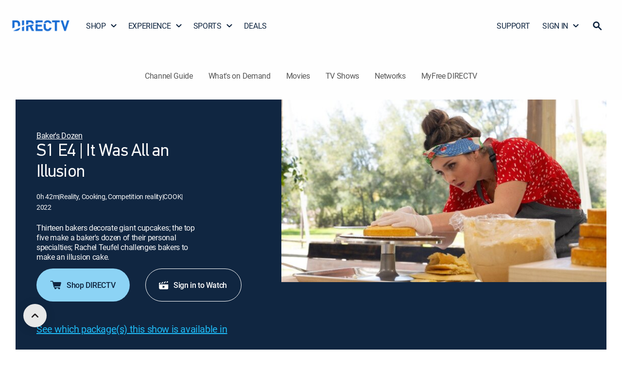

--- FILE ---
content_type: text/html; charset=utf-8
request_url: https://www.directv.com/guide/EPISODE/Bakers-Dozen-ccb30123-ba15-2a30-4470-5491a15d9130
body_size: 36336
content:
<!DOCTYPE html><html lang="en"><head><meta charSet="utf-8" data-next-head=""/><meta name="viewport" content="initial-scale=1, width=device-width" data-next-head=""/><meta name="robots" content="INDEX,FOLLOW,MAX-IMAGE-PREVIEW:LARGE,MAX-SNIPPET:-1,MAX-VIDEO-PREVIEW:-1" data-next-head=""/><meta name="keywords" content="Baker&#x27;s Dozen, It Was All an Illusion, Season 1, Episode 4" data-next-head=""/><meta name="twitter:creator" content="@DIRECTV" data-next-head=""/><meta name="twitter:site" content="@DIRECTV" data-next-head=""/><meta name="description" content="Stream episode It Was All an Illusion from Baker&#x27;s Dozen Season 1 on DIRECTV." data-next-head=""/><meta property="og:description" content="Stream episode It Was All an Illusion from Baker&#x27;s Dozen Season 1 on DIRECTV." data-next-head=""/><meta name="twitter:description" content="Stream episode It Was All an Illusion from Baker&#x27;s Dozen Season 1 on DIRECTV." data-next-head=""/><meta name="twitter:title" content="Watch Baker&#x27;s Dozen It Was All an Illusion S1 E4 | DIRECTV." data-next-head=""/><meta name="twitter:image" content="https://dfwfis.prod.dtvcdn.com/catalog/image/imageserver/v1/service/episode/012f52a9-f52f-44fc-9264-fd0b48f3c8d3/keyframe-ci/640/360" data-next-head=""/><meta name="twitter:url" content="https://www.directv.com/guide/EPISODE/Bakers-Dozen-ccb30123-ba15-2a30-4470-5491a15d9130" data-next-head=""/><title data-next-head="">Watch Baker&#x27;s Dozen It Was All an Illusion S1 E4 | DIRECTV.</title><meta property="og:title" content="Watch Baker&#x27;s Dozen It Was All an Illusion S1 E4 | DIRECTV." data-next-head=""/><meta property="og:image" content="https://dfwfis.prod.dtvcdn.com/catalog/image/imageserver/v1/service/episode/012f52a9-f52f-44fc-9264-fd0b48f3c8d3/keyframe-ci/640/360" data-next-head=""/><meta property="og:site_name" content="DIRECTV" data-next-head=""/><meta property="og:type" content="website" data-next-head=""/><link rel="canonical" href="https://www.directv.com/guide/EPISODE/Bakers-Dozen-ccb30123-ba15-2a30-4470-5491a15d9130" data-next-head=""/><meta property="og:url" content="https://www.directv.com/guide/EPISODE/Bakers-Dozen-ccb30123-ba15-2a30-4470-5491a15d9130" data-next-head=""/><meta property="og:sportPath" content="/sports" data-next-head=""/><link rel="preload" as="image" fetchPriority="high" href="https://dfwfis.prod.dtvcdn.com/catalog/image/imageserver/v1/service/episode/012f52a9-f52f-44fc-9264-fd0b48f3c8d3/keyframe-ci/640/360" media="(min-width: 1099px) and (-webkit-max-device-pixel-ratio: 1.99), (min-width: 1099px) and (max-resolution: 191dpi)" data-next-head=""/><link rel="preload" as="image" fetchPriority="high" href="https://dfwfis.prod.dtvcdn.com/catalog/image/imageserver/v1/service/episode/012f52a9-f52f-44fc-9264-fd0b48f3c8d3/keyframe-ci/640/360" media="(min-width: 600px) and (max-width: 1098px) and (-webkit-max-device-pixel-ratio: 1.99), (min-width: 600px) and (max-width: 1098px) and (max-resolution: 191dpi)" data-next-head=""/><link rel="preload" as="image" fetchPriority="high" href="https://dfwfis.prod.dtvcdn.com/catalog/image/imageserver/v1/service/episode/012f52a9-f52f-44fc-9264-fd0b48f3c8d3/keyframe-ci/640/360" media="(max-width: 599px) and (-webkit-max-device-pixel-ratio: 1.99), (max-width: 599px) and (max-resolution: 191dpi)" data-next-head=""/><link rel="preload" as="image" fetchPriority="high" href="https://dfwfis.prod.dtvcdn.com/catalog/image/imageserver/v1/service/episode/012f52a9-f52f-44fc-9264-fd0b48f3c8d3/keyframe-ci/640/360" media="(min-width: 1099px) and (-webkit-min-device-pixel-ratio: 2), (min-width: 1099px) and (min-resolution: 192dpi)" data-next-head=""/><link rel="preload" as="image" fetchPriority="high" href="https://dfwfis.prod.dtvcdn.com/catalog/image/imageserver/v1/service/episode/012f52a9-f52f-44fc-9264-fd0b48f3c8d3/keyframe-ci/640/360" media="(min-width: 600px) and (max-width: 1098px) and (-webkit-min-device-pixel-ratio: 2), (min-width: 600px) and (max-width: 1098px) and (min-resolution: 192dpi)" data-next-head=""/><link rel="preload" as="image" fetchPriority="high" href="https://dfwfis.prod.dtvcdn.com/catalog/image/imageserver/v1/service/episode/012f52a9-f52f-44fc-9264-fd0b48f3c8d3/keyframe-ci/640/360" media="(max-width: 599px) and (-webkit-min-device-pixel-ratio: 2), (max-width: 599px) and (min-resolution: 192dpi)" data-next-head=""/><link as="font" crossorigin="anonymous" href="/dtvassets/global/fonts/Roboto-Medium.woff2" rel="preload" type="font/woff2"/><link as="font" crossorigin="anonymous" href="/dtvassets/global/fonts/Roboto-Regular.woff2" rel="preload" type="font/woff2"/><link as="font" crossorigin="anonymous" href="/dtvassets/global/fonts/Roboto-Bold.woff2" rel="preload" type="font/woff2"/><link as="font" crossorigin="anonymous" href="/dtvassets/sales/uf/dtv-ui/fonts/PFDINTextPro-Regular.woff2" rel="preload" type="font/woff2"/><link as="font" crossorigin="anonymous" href="/dtvassets/sales/uf/dtv-ui/fonts/PFDINTextPro-Light.woff2" rel="preload" type="font/woff2"/><link as="font" crossorigin="anonymous" href="/dtvassets/sales/uf/dtv-ui/fonts/PFDINTextPro-Bold.woff2" rel="preload" type="font/woff2"/><link as="font" crossorigin="anonymous" href="/dtvassets/sales/uf/dtv-ui/fonts/PFDINTextPro-Medium.woff2" rel="preload" type="font/woff2"/><link rel="shortcut icon" href="/favicon.ico"/><meta name="emotion-insertion-point" content=""/><script type="application/ld+json" data-next-head="">{
  "@context": "https://schema.org",
  "@type": "TVEpisode",
  "@id": "https://www.directv.com/guide/EPISODE/Bakers-Dozen-It-Was-All-an-Illusion-ccb30123-ba15-2a30-4470-5491a15d9130#episode",
  "url": "https://www.directv.com/guide/EPISODE/Bakers-Dozen-It-Was-All-an-Illusion-ccb30123-ba15-2a30-4470-5491a15d9130",
  "name": "It Was All an Illusion",
  "description": "Thirteen bakers decorate giant cupcakes; the top five make a baker's dozen of their personal specialties; Rachel Teufel challenges bakers to make an illusion cake.",
  "image": [
    "https://dfwfis.prod.dtvcdn.com/catalog/image/imageserver/v1/service/episode/012f52a9-f52f-44fc-9264-fd0b48f3c8d3/keyframe-ci/640/360",
    "https://dfwfis.prod.dtvcdn.com/catalog/image/imageserver/v1/service/episode/012f52a9-f52f-44fc-9264-fd0b48f3c8d3/keyframe-ci/640/360"
  ],
  "contentRating": "TV-14",
  "duration": "PT25M",
  "genre": [
    "Comedy"
  ],
  "inLanguage": "en",
  "isAccessibleForFree": false,
  "episodeNumber": 4,
  "partOfTVSeries": {
    "@type": "TVSeries",
    "@id": "https://www.directv.com/guide/tv-shows/Bakers-Dozen-c4104702-805b-705d-1717-f613a91c6391#series",
    "name": "Baker's Dozen",
    "url": "https://www.directv.com/guide/tv-shows/Bakers-Dozen-c4104702-805b-705d-1717-f613a91c6391"
  }
}</script><script>	(function(w,d,s,l,i){w[l]=w[l]||[];w[l].push({'gtm.start':new Date().getTime(),event:'gtm.js'});
                    var isProd = w?.location?.origin === "https://www.directv.com"; 
                    const gtmValues = { prodId: isProd ? "cvrSnbSB4i9EeyExvYzmrg" : "_W4ixasIEwfXSzppGw9u7Q", gtmPreview: isProd ? "env-1" : "env-26" };
                    
                    var f=d.getElementsByTagName(s)[0],
                      j=d.createElement(s),
                      dl=l!='dataLayer'?'&l='+l:'';
                      j.async=true;
                    j.src='https://www.googletagmanager.com/gtm.js?id='+ i + dl + '&gtm_auth=' + gtmValues.prodId + '&gtm_preview=' + gtmValues.gtmPreview + '&gtm_cookies_win=x';
                    f.parentNode.insertBefore(j,f);
                    var urlParams=new URLSearchParams(window.location.search);if(urlParams.get("redirectToOv")){var isiOS=navigator.userAgent.match("iPad")||navigator.userAgent.match("iPhone")||navigator.userAgent.match("iPod"),isAndroid=navigator.userAgent.match("Android");isiOS||isAndroid?(w.location=isAndroid?"dtvnow://deeplink.directvnow.com":"dfw://deeplink.directvnow.com",fallbackLink=isAndroid?"https://play.google.com/store/apps/details?id=com.att.tv":"https://apps.apple.com/us/app/id1136238277",w.setTimeout(function(){w.location.replace(fallbackLink)},1)):w.location="https://stream.directv.com/watchnow"}
                  })(window,document,'script','dataLayer','GTM-PJR2VDH');</script><style data-emotion="mui-style-global 0"></style><style data-emotion="mui-style-global 1uhrdly">html{-webkit-font-smoothing:antialiased;-moz-osx-font-smoothing:grayscale;box-sizing:border-box;-webkit-text-size-adjust:100%;}*,*::before,*::after{box-sizing:inherit;}strong,b{font-weight:700;}body{margin:0em;color:rgba(0, 0, 0, 0.87);font-family:roboto-regular;font-size:24px;font-weight:400;line-height:1.3em;letter-spacing:-0.02em;background-color:#fff;}@media (min-width: 1440px) and (max-width: 1699px){body{font-size:20px;}}@media (min-width: 1200px) and (max-width: 1439px){body{font-size:20px;}}@media (min-width: 600px) and (max-width: 1199px){body{font-size:16px;}}@media (max-width: 599px){body{font-size:16px;}}@media print{body{background-color:#fff;}}body::backdrop{background-color:#fff;}@font-face{font-family:PFDinReg;font-style:normal;font-weight:400;font-display:swap;src:url('/dtvassets/sales/uf/dtv-ui/fonts/PFDINTextPro-Regular.woff2') format('woff2');}@font-face{font-family:PFDinMed;font-style:normal;font-weight:500;font-display:swap;src:url('/dtvassets/sales/uf/dtv-ui/fonts/PFDINTextPro-Medium.woff2') format('woff2');}@font-face{font-family:PFDinBlack;font-style:normal;font-weight:700;font-display:swap;src:url('/dtvassets/sales/uf/dtv-ui/fonts/PFDINTextPro-Bold.woff2') format('woff2');}@font-face{font-family:roboto-regular;font-style:regular;font-weight:400;font-display:swap;src:url('/dtvassets/global/fonts/Roboto-Regular.woff2') format('woff2');}@font-face{font-family:roboto-medium;font-style:medium;font-weight:500;font-display:swap;src:url('/dtvassets/global/fonts/Roboto-Medium.woff2') format('woff2');}@font-face{font-family:roboto-bold;font-style:bold;font-weight:700;font-display:swap;src:url('/dtvassets/global/fonts/Roboto-Bold.woff2') format('woff2');}</style><style data-emotion="mui-style 1of3kzi 8dl5ef 8x60fu 1f4ui17 13b7ne0 3gdm47 lvyhv6 1071zrr 1l6c7y9 okn1mf 89fvk7 ovzdu5 1vfk9kf d66i0y pt151d ign3bo 1hy9t21 11oelts 19hlrm6 17kiqg 1q2nv64 aqikbz 1e24jz2 l57f7p j02c5g 6p53nv 11e74f6 24u0i6 70qvj9 ot8kv3 15jt8qf 1cu5gdj 1dycr57 1ny39ha 1jr4ib pm3i3u 53bz7k 1y3w4ji 1swuidn hl0im7 ytcfmb vp9ak5 scjdrp dn6tor 12n5ds9 1236amg 1b4c4cu 8756v6 1ao2306 14rsveu l9bcxv vnlc7r vgvxi4 1u5ykn3 18hocva 1hwbzdv 1fllaxq 13ped18 w7wj7c 1mlje2a zewhuk 1gia7jy dx1oou 1payl3t 16a96b4 1tyxrt2 xom1uj rhrzud 134jjft 117hpiu 1mb1hxx 1dnbmvk 1hcyly1 n4rb9f 17v2rup owtm53 1hglzg8 11x7qmr 11tcfjn ula3z9 1k3oo12 1d16t77 qbxtxy uewl2b 2e2z4a 4dkg30 1ycb7o6 1gal1du 1oh79qv q521u9 o7b03i d3dtul 1a7b5zw 1hyfx7x 1um60n9 4ivcax 1d3bbye 1uqcems y21f4y x2apaa 1mxbh7l l1h0si 1swjvrz 1saqtby vzs011 wts7l3 cfm5gl qqcii5 59ytgd najbj7 14l1q8w 1mrvbt zjrey8 191vc0j">.mui-style-1of3kzi{-webkit-font-smoothing:antialiased;-moz-osx-font-smoothing:grayscale;box-sizing:border-box;-webkit-text-size-adjust:100%;color:rgba(0, 0, 0, 0.87);font-family:roboto-regular;font-size:24px;font-weight:400;line-height:1.3em;margin:0em;letter-spacing:-0.02em;background-color:#fff;}@media (min-width: 1440px) and (max-width: 1699px){.mui-style-1of3kzi{font-size:20px;}}@media (min-width: 1200px) and (max-width: 1439px){.mui-style-1of3kzi{font-size:20px;}}@media (min-width: 600px) and (max-width: 1199px){.mui-style-1of3kzi{font-size:16px;}}@media (max-width: 599px){.mui-style-1of3kzi{font-size:16px;}}@media print{.mui-style-1of3kzi{background-color:#fff;}}.mui-style-1of3kzi *,.mui-style-1of3kzi *::before,.mui-style-1of3kzi *::after{box-sizing:inherit;}.mui-style-1of3kzi strong,.mui-style-1of3kzi b{font-weight:700;}@font-face{font-family:PFDinReg;font-style:normal;font-weight:400;font-display:swap;src:url('/dtvassets/sales/uf/dtv-ui/fonts/PFDINTextPro-Regular.woff2') format('woff2');}@font-face{font-family:PFDinMed;font-style:normal;font-weight:500;font-display:swap;src:url('/dtvassets/sales/uf/dtv-ui/fonts/PFDINTextPro-Medium.woff2') format('woff2');}@font-face{font-family:PFDinBlack;font-style:normal;font-weight:700;font-display:swap;src:url('/dtvassets/sales/uf/dtv-ui/fonts/PFDINTextPro-Bold.woff2') format('woff2');}@font-face{font-family:roboto-regular;font-style:regular;font-weight:400;font-display:swap;src:url('/dtvassets/global/fonts/Roboto-Regular.woff2') format('woff2');}@font-face{font-family:roboto-medium;font-style:medium;font-weight:500;font-display:swap;src:url('/dtvassets/global/fonts/Roboto-Medium.woff2') format('woff2');}@font-face{font-family:roboto-bold;font-style:bold;font-weight:700;font-display:swap;src:url('/dtvassets/global/fonts/Roboto-Bold.woff2') format('woff2');}.mui-style-8dl5ef{width:100%;max-width:2000px;padding:0px;margin:0px auto;background-color:#FEFEFE;}.mui-style-8x60fu{display:-webkit-inline-box;display:-webkit-inline-flex;display:-ms-inline-flexbox;display:inline-flex;-webkit-align-items:center;-webkit-box-align:center;-ms-flex-align:center;align-items:center;-webkit-box-pack:center;-ms-flex-pack:center;-webkit-justify-content:center;justify-content:center;position:relative;box-sizing:border-box;-webkit-tap-highlight-color:transparent;background-color:transparent;outline:0;border:0;margin:0;border-radius:0;padding:0;cursor:pointer;-webkit-user-select:none;-moz-user-select:none;-ms-user-select:none;user-select:none;vertical-align:middle;-moz-appearance:none;-webkit-appearance:none;-webkit-text-decoration:none;text-decoration:none;color:inherit;font-family:PFDinReg,PFDinMed,sans-serif,roboto;font-weight:500;font-size:0.875rem;line-height:1.75;text-transform:uppercase;min-width:64px;padding:6px 16px;border-radius:4px;-webkit-transition:background-color 250ms cubic-bezier(0.4, 0, 0.2, 1) 0ms,box-shadow 250ms cubic-bezier(0.4, 0, 0.2, 1) 0ms,border-color 250ms cubic-bezier(0.4, 0, 0.2, 1) 0ms,color 250ms cubic-bezier(0.4, 0, 0.2, 1) 0ms;transition:background-color 250ms cubic-bezier(0.4, 0, 0.2, 1) 0ms,box-shadow 250ms cubic-bezier(0.4, 0, 0.2, 1) 0ms,border-color 250ms cubic-bezier(0.4, 0, 0.2, 1) 0ms,color 250ms cubic-bezier(0.4, 0, 0.2, 1) 0ms;box-shadow:none;font-size:16px;border-radius:100px;font-family:roboto-medium;font-weight:500;line-height:1.25em;min-width:unset;text-transform:unset;-webkit-transition:none;transition:none;box-shadow:none;padding:0;color:#121212;background-color:transparent;-webkit-text-decoration:underline;text-decoration:underline;border:none;width:0px;text-align:center;position:absolute;top:0;opacity:0%;height:0px;overflow:hidden;vertical-align:baseline;-webkit-clip-path:inset(1px 1px 1px 1px);clip-path:inset(1px 1px 1px 1px);font-size:0.7rem;padding:0 3px 0 3px;margin:0 5px 0 0;}.mui-style-8x60fu::-moz-focus-inner{border-style:none;}.mui-style-8x60fu.Mui-disabled{pointer-events:none;cursor:default;}@media print{.mui-style-8x60fu{-webkit-print-color-adjust:exact;color-adjust:exact;}}.mui-style-8x60fu:hover{-webkit-text-decoration:none;text-decoration:none;background-color:rgba(0, 0, 0, 0.04);}@media (hover: none){.mui-style-8x60fu:hover{background-color:transparent;}}.mui-style-8x60fu.Mui-disabled{color:rgba(0, 0, 0, 0.26);}.mui-style-8x60fu:hover{box-shadow:none;}.mui-style-8x60fu.Mui-focusVisible{box-shadow:none;}.mui-style-8x60fu:active{box-shadow:none;}.mui-style-8x60fu.Mui-disabled{box-shadow:none;}.mui-style-8x60fu:hover,.mui-style-8x60fu:focus,.mui-style-8x60fu:active{-webkit-text-decoration:underline;text-decoration:underline;}@media (max-width: 599px){.mui-style-8x60fu:hover,.mui-style-8x60fu:focus,.mui-style-8x60fu:active{background-color:transparent;color:#121212;}}.mui-style-8x60fu:focus{position:absolute;opacity:100%;display:inline-block;height:20px;width:auto;max-width:150px;overflow:visible;color:black!important;background-color:white!important;border-color:lightgray;border-radius:2px;-webkit-clip-path:none;clip-path:none;box-shadow:none;-webkit-text-decoration:none;text-decoration:none;outline:2px solid #5893DB;outline-offset:-2px;z-index:1200;}.mui-style-1f4ui17{display:-webkit-box;display:-webkit-flex;display:-ms-flexbox;display:flex;-webkit-align-items:center;-webkit-box-align:center;-ms-flex-align:center;align-items:center;width:100%;-webkit-box-pack:center;-ms-flex-pack:center;-webkit-justify-content:center;justify-content:center;}@media (min-width:0px){.mui-style-1f4ui17{min-height:64px;}}@media (min-width:1199px){.mui-style-1f4ui17{min-height:96px;}}.mui-style-13b7ne0{margin:0 auto;width:100%;max-width:2000px;}@media (min-width:0px){.mui-style-13b7ne0{padding:0px 20px;}}@media (min-width:600px){.mui-style-13b7ne0{padding:0px 32px;}}@media (min-width:1199px){.mui-style-13b7ne0{padding:8px 24px;}}.mui-style-3gdm47{padding:0px;-webkit-align-items:center;-webkit-box-align:center;-ms-flex-align:center;align-items:center;width:100%;-webkit-box-pack:justify;-webkit-justify-content:space-between;justify-content:space-between;position:relative;gap:24px;}@media (min-width:0px){.mui-style-3gdm47{display:none;}}@media (min-width:1199px){.mui-style-3gdm47{display:-webkit-box;display:-webkit-flex;display:-ms-flexbox;display:flex;}}.mui-style-lvyhv6{margin:0 20px 0 0;padding:0;}.mui-style-1071zrr{display:-webkit-inline-box;display:-webkit-inline-flex;display:-ms-inline-flexbox;display:inline-flex;-webkit-align-items:center;-webkit-box-align:center;-ms-flex-align:center;align-items:center;-webkit-box-pack:center;-ms-flex-pack:center;-webkit-justify-content:center;justify-content:center;position:relative;box-sizing:border-box;-webkit-tap-highlight-color:transparent;background-color:transparent;outline:0;border:0;margin:0;border-radius:0;padding:0;cursor:pointer;-webkit-user-select:none;-moz-user-select:none;-ms-user-select:none;user-select:none;vertical-align:middle;-moz-appearance:none;-webkit-appearance:none;-webkit-text-decoration:none;text-decoration:none;color:inherit;font-family:PFDinReg,PFDinMed,sans-serif,roboto;font-weight:500;font-size:0.875rem;line-height:1.75;text-transform:uppercase;min-width:64px;padding:6px 16px;border-radius:4px;-webkit-transition:background-color 250ms cubic-bezier(0.4, 0, 0.2, 1) 0ms,box-shadow 250ms cubic-bezier(0.4, 0, 0.2, 1) 0ms,border-color 250ms cubic-bezier(0.4, 0, 0.2, 1) 0ms,color 250ms cubic-bezier(0.4, 0, 0.2, 1) 0ms;transition:background-color 250ms cubic-bezier(0.4, 0, 0.2, 1) 0ms,box-shadow 250ms cubic-bezier(0.4, 0, 0.2, 1) 0ms,border-color 250ms cubic-bezier(0.4, 0, 0.2, 1) 0ms,color 250ms cubic-bezier(0.4, 0, 0.2, 1) 0ms;box-shadow:none;font-size:16px;border-radius:100px;font-family:roboto-medium;font-weight:500;line-height:1.25em;min-width:unset;text-transform:unset;-webkit-transition:none;transition:none;box-shadow:none;padding:0;color:#121212;background-color:transparent;-webkit-text-decoration:underline;text-decoration:underline;border:none;text-align:center;padding:0px;margin:0px;}.mui-style-1071zrr::-moz-focus-inner{border-style:none;}.mui-style-1071zrr.Mui-disabled{pointer-events:none;cursor:default;}@media print{.mui-style-1071zrr{-webkit-print-color-adjust:exact;color-adjust:exact;}}.mui-style-1071zrr:hover{-webkit-text-decoration:none;text-decoration:none;background-color:rgba(0, 0, 0, 0.04);}@media (hover: none){.mui-style-1071zrr:hover{background-color:transparent;}}.mui-style-1071zrr.Mui-disabled{color:rgba(0, 0, 0, 0.26);}.mui-style-1071zrr:hover{box-shadow:none;}.mui-style-1071zrr.Mui-focusVisible{box-shadow:none;}.mui-style-1071zrr:active{box-shadow:none;}.mui-style-1071zrr.Mui-disabled{box-shadow:none;}.mui-style-1071zrr:hover,.mui-style-1071zrr:focus,.mui-style-1071zrr:active{-webkit-text-decoration:underline;text-decoration:underline;}@media (max-width: 599px){.mui-style-1071zrr:hover,.mui-style-1071zrr:focus,.mui-style-1071zrr:active{background-color:transparent;color:#121212;}}@media (min-width:0px){.mui-style-1071zrr{width:95px;}}@media (min-width:600px){.mui-style-1071zrr{width:120px;}}@media (min-width:1199px){.mui-style-1071zrr{width:120px;height:90px;}}.mui-style-1071zrr:hover{background:transparent;-webkit-text-decoration:none;text-decoration:none;}.mui-style-1071zrr:focus{-webkit-text-decoration:none;text-decoration:none;background-color:none;}.mui-style-1071zrr:focus-visible{-webkit-text-decoration:none;text-decoration:none;background-color:transparent;outline:2px solid #5893DB;border-radius:0px;outline-offset:-2px;}.mui-style-1071zrr span{margin:0px;width:100%;height:100%;}.mui-style-1l6c7y9{display:inherit;margin-right:8px;margin-left:-4px;}.mui-style-1l6c7y9>*:nth-of-type(1){font-size:20px;}.mui-style-okn1mf{line-height:0px;width:100%;height:100%;}.mui-style-89fvk7{display:block;-webkit-background-size:cover;background-size:cover;background-repeat:no-repeat;-webkit-background-position:center;background-position:center;width:100%;object-fit:cover;width:100%;height:100%;object-fit:contain;}.mui-style-ovzdu5{list-style:none;margin:0;padding:0;position:relative;padding-top:8px;padding-bottom:8px;display:-webkit-box;display:-webkit-flex;display:-ms-flexbox;display:flex;width:auto;padding:0;gap:4px;}.mui-style-1vfk9kf{display:-webkit-box;display:-webkit-flex;display:-ms-flexbox;display:flex;-webkit-box-pack:start;-ms-flex-pack:start;-webkit-justify-content:flex-start;justify-content:flex-start;-webkit-align-items:center;-webkit-box-align:center;-ms-flex-align:center;align-items:center;position:relative;-webkit-text-decoration:none;text-decoration:none;width:100%;box-sizing:border-box;text-align:left;padding-top:8px;padding-bottom:8px;padding-left:16px;padding-right:16px;padding:0px;position:relative;}.mui-style-1vfk9kf.Mui-focusVisible{background-color:rgba(0, 0, 0, 0.12);}.mui-style-1vfk9kf.Mui-selected{background-color:rgba(25, 118, 210, 0.08);}.mui-style-1vfk9kf.Mui-selected.Mui-focusVisible{background-color:rgba(25, 118, 210, 0.2);}.mui-style-1vfk9kf.Mui-disabled{opacity:0.38;}.mui-style-1vfk9kf:hover .gnav-dropdown{display:block;}.mui-style-1vfk9kf:hover .arrow{-webkit-transform:rotate(180deg);-moz-transform:rotate(180deg);-ms-transform:rotate(180deg);transform:rotate(180deg);}.mui-style-1vfk9kf:focus-visible{outline:2px solid #5893DB;outline-offset:-2px;border-radius:2px;}.mui-style-d66i0y{display:-webkit-inline-box;display:-webkit-inline-flex;display:-ms-inline-flexbox;display:inline-flex;-webkit-align-items:center;-webkit-box-align:center;-ms-flex-align:center;align-items:center;-webkit-box-pack:center;-ms-flex-pack:center;-webkit-justify-content:center;justify-content:center;position:relative;box-sizing:border-box;-webkit-tap-highlight-color:transparent;background-color:transparent;outline:0;border:0;margin:0;border-radius:0;padding:0;cursor:pointer;-webkit-user-select:none;-moz-user-select:none;-ms-user-select:none;user-select:none;vertical-align:middle;-moz-appearance:none;-webkit-appearance:none;-webkit-text-decoration:none;text-decoration:none;color:inherit;font-family:PFDinReg,PFDinMed,sans-serif,roboto;font-weight:500;font-size:0.875rem;line-height:1.75;text-transform:uppercase;min-width:64px;padding:6px 16px;border-radius:4px;-webkit-transition:background-color 250ms cubic-bezier(0.4, 0, 0.2, 1) 0ms,box-shadow 250ms cubic-bezier(0.4, 0, 0.2, 1) 0ms,border-color 250ms cubic-bezier(0.4, 0, 0.2, 1) 0ms,color 250ms cubic-bezier(0.4, 0, 0.2, 1) 0ms;transition:background-color 250ms cubic-bezier(0.4, 0, 0.2, 1) 0ms,box-shadow 250ms cubic-bezier(0.4, 0, 0.2, 1) 0ms,border-color 250ms cubic-bezier(0.4, 0, 0.2, 1) 0ms,color 250ms cubic-bezier(0.4, 0, 0.2, 1) 0ms;box-shadow:none;font-size:16px;border-radius:100px;font-family:roboto-medium;font-weight:500;line-height:1.25em;min-width:unset;text-transform:unset;-webkit-transition:none;transition:none;box-shadow:none;padding:0;color:#121212;background-color:transparent;-webkit-text-decoration:underline;text-decoration:underline;border:none;width:-webkit-max-content;width:-moz-max-content;width:max-content;text-align:left;-webkit-text-decoration:none;text-decoration:none;color:#102641;display:-webkit-box;display:-webkit-flex;display:-ms-flexbox;display:flex;font-family:roboto-regular;font-size:20px;font-weight:400;line-height:1.3em;margin:0em;letter-spacing:-0.02em;border-radius:0px;-webkit-align-items:center;-webkit-box-align:center;-ms-flex-align:center;align-items:center;}.mui-style-d66i0y::-moz-focus-inner{border-style:none;}.mui-style-d66i0y.Mui-disabled{pointer-events:none;cursor:default;}@media print{.mui-style-d66i0y{-webkit-print-color-adjust:exact;color-adjust:exact;}}.mui-style-d66i0y:hover{-webkit-text-decoration:none;text-decoration:none;background-color:rgba(0, 0, 0, 0.04);}@media (hover: none){.mui-style-d66i0y:hover{background-color:transparent;}}.mui-style-d66i0y.Mui-disabled{color:rgba(0, 0, 0, 0.26);}.mui-style-d66i0y:hover{box-shadow:none;}.mui-style-d66i0y.Mui-focusVisible{box-shadow:none;}.mui-style-d66i0y:active{box-shadow:none;}.mui-style-d66i0y.Mui-disabled{box-shadow:none;}.mui-style-d66i0y:hover,.mui-style-d66i0y:focus,.mui-style-d66i0y:active{-webkit-text-decoration:underline;text-decoration:underline;}@media (max-width: 599px){.mui-style-d66i0y:hover,.mui-style-d66i0y:focus,.mui-style-d66i0y:active{background-color:transparent;color:#121212;}}@media (min-width:0px){.mui-style-d66i0y{padding:16px;}}@media (min-width:600px){.mui-style-d66i0y{padding:16px 28px 16px 28px;}}@media (min-width:1199px){.mui-style-d66i0y{padding:16px 13px 16px 13px!important;font-size:16px!important;}}@media (min-width:1440px){.mui-style-d66i0y{font-size:20px!important;}}@media (min-width:1700px){.mui-style-d66i0y{font-size:20px!important;}}.mui-style-d66i0y:hover{-webkit-text-decoration:none;text-decoration:none;background-color:none;border-radius:0;}.mui-style-d66i0y:focus{-webkit-text-decoration:none;text-decoration:none;background-color:none;border-radius:0;}.mui-style-d66i0y:focus-visible{-webkit-text-decoration:none;text-decoration:none;background-color:transparent;outline:2px solid #5893DB;outline-offset:-2px;border-radius:0;}@media (min-width:0px){.mui-style-d66i0y{padding:16px 5px 16px 12px;margin-right:-5px;}}@media (min-width:600px){.mui-style-d66i0y{padding:16px 16px 16px 16px;margin-right:0px;}}.mui-style-d66i0y.DtvButtonBase-root,.mui-style-d66i0y.MuiButtonBase-root{webkit-transition:background-color 150ms cubic-bezier(0.4, 0, 0.2, 1) 0ms;-webkit-transition:background-color 150ms cubic-bezier(0.4, 0, 0.2, 1) 0ms;transition:background-color 150ms cubic-bezier(0.4, 0, 0.2, 1) 0ms;}.mui-style-d66i0y>.DtvAvatar-root,.mui-style-d66i0y>.MuiAvatar-root{width:40px;height:40px;}@media (min-width: 1440px) and (max-width: 1699px){.mui-style-d66i0y{font-size:16px;}}@media (min-width: 1200px) and (max-width: 1439px){.mui-style-d66i0y{font-size:16px;}}@media (min-width: 600px) and (max-width: 1199px){.mui-style-d66i0y{font-size:16px;}}@media (max-width: 599px){.mui-style-d66i0y{font-size:16px;}}.mui-style-pt151d{display:inherit;margin-right:-4px;margin-left:8px;}.mui-style-pt151d>*:nth-of-type(1){font-size:20px;}.mui-style-ign3bo{position:relative;display:-webkit-box;display:-webkit-flex;display:-ms-flexbox;display:flex;-webkit-align-items:center;-webkit-box-align:center;-ms-flex-align:center;align-items:center;-webkit-box-pack:center;-ms-flex-pack:center;-webkit-justify-content:center;justify-content:center;-webkit-flex-shrink:0;-ms-flex-negative:0;flex-shrink:0;width:40px;height:40px;font-family:PFDinReg,PFDinMed,sans-serif,roboto;font-size:1.25rem;line-height:1;border-radius:50%;overflow:hidden;-webkit-user-select:none;-moz-user-select:none;-ms-user-select:none;user-select:none;height:16px;width:16px;}.mui-style-1hy9t21{width:100%;height:100%;text-align:center;object-fit:cover;color:transparent;text-indent:10000px;}.mui-style-11oelts{background-color:#fff;color:rgba(0, 0, 0, 0.87);-webkit-transition:box-shadow 300ms cubic-bezier(0.4, 0, 0.2, 1) 0ms;transition:box-shadow 300ms cubic-bezier(0.4, 0, 0.2, 1) 0ms;border-radius:4px;box-shadow:0px 2px 1px -1px rgba(0,0,0,0.2),0px 1px 1px 0px rgba(0,0,0,0.14),0px 1px 3px 0px rgba(0,0,0,0.12);display:none;position:absolute;box-shadow:none;z-index:1200;}.mui-style-19hlrm6{list-style:none;margin:0;padding:0;position:relative;padding-top:8px;padding-bottom:8px;padding:0px;border:1px solid #8D8D8D;border-radius:4px;width:270px;box-shadow:0px 2px 10px 0px #0000001A;background:#FFFFFF;}.mui-style-17kiqg{display:-webkit-box;display:-webkit-flex;display:-ms-flexbox;display:flex;-webkit-box-pack:start;-ms-flex-pack:start;-webkit-justify-content:flex-start;justify-content:flex-start;-webkit-align-items:center;-webkit-box-align:center;-ms-flex-align:center;align-items:center;position:relative;-webkit-text-decoration:none;text-decoration:none;width:100%;box-sizing:border-box;text-align:left;padding-top:8px;padding-bottom:8px;padding-left:16px;padding-right:16px;padding:0px;font-family:roboto-regular;font-size:20px;font-weight:400;line-height:1.3em;margin:0em;letter-spacing:-0.02em;position:relative;color:#102641;display:block;}.mui-style-17kiqg.Mui-focusVisible{background-color:rgba(0, 0, 0, 0.12);}.mui-style-17kiqg.Mui-selected{background-color:rgba(25, 118, 210, 0.08);}.mui-style-17kiqg.Mui-selected.Mui-focusVisible{background-color:rgba(25, 118, 210, 0.2);}.mui-style-17kiqg.Mui-disabled{opacity:0.38;}@media (min-width: 1440px) and (max-width: 1699px){.mui-style-17kiqg{font-size:16px;}}@media (min-width: 1200px) and (max-width: 1439px){.mui-style-17kiqg{font-size:16px;}}@media (min-width: 600px) and (max-width: 1199px){.mui-style-17kiqg{font-size:16px;}}@media (max-width: 599px){.mui-style-17kiqg{font-size:16px;}}.mui-style-1q2nv64{display:-webkit-inline-box;display:-webkit-inline-flex;display:-ms-inline-flexbox;display:inline-flex;-webkit-align-items:center;-webkit-box-align:center;-ms-flex-align:center;align-items:center;-webkit-box-pack:center;-ms-flex-pack:center;-webkit-justify-content:center;justify-content:center;position:relative;box-sizing:border-box;-webkit-tap-highlight-color:transparent;background-color:transparent;outline:0;border:0;margin:0;border-radius:0;padding:0;cursor:pointer;-webkit-user-select:none;-moz-user-select:none;-ms-user-select:none;user-select:none;vertical-align:middle;-moz-appearance:none;-webkit-appearance:none;-webkit-text-decoration:none;text-decoration:none;color:inherit;font-family:PFDinReg,PFDinMed,sans-serif,roboto;font-weight:500;font-size:0.875rem;line-height:1.75;text-transform:uppercase;min-width:64px;padding:6px 16px;border-radius:4px;-webkit-transition:background-color 250ms cubic-bezier(0.4, 0, 0.2, 1) 0ms,box-shadow 250ms cubic-bezier(0.4, 0, 0.2, 1) 0ms,border-color 250ms cubic-bezier(0.4, 0, 0.2, 1) 0ms,color 250ms cubic-bezier(0.4, 0, 0.2, 1) 0ms;transition:background-color 250ms cubic-bezier(0.4, 0, 0.2, 1) 0ms,box-shadow 250ms cubic-bezier(0.4, 0, 0.2, 1) 0ms,border-color 250ms cubic-bezier(0.4, 0, 0.2, 1) 0ms,color 250ms cubic-bezier(0.4, 0, 0.2, 1) 0ms;box-shadow:none;font-size:16px;border-radius:100px;font-family:roboto-medium;font-weight:500;line-height:1.25em;min-width:unset;text-transform:unset;-webkit-transition:none;transition:none;box-shadow:none;padding:0;color:#121212;background-color:transparent;-webkit-text-decoration:underline;text-decoration:underline;border:none;width:100%;text-align:left;-webkit-text-decoration:none;text-decoration:none;font-family:roboto-regular;font-size:20px;font-weight:400;line-height:1.3em;margin:0em;letter-spacing:-0.02em;color:inherit;padding:15px 0px 15px 16px;border-radius:4px 4px 0 0;height:100%;display:-webkit-box;display:-webkit-flex;display:-ms-flexbox;display:flex;-webkit-box-pack:justify;-webkit-justify-content:space-between;justify-content:space-between;border:0px;}.mui-style-1q2nv64::-moz-focus-inner{border-style:none;}.mui-style-1q2nv64.Mui-disabled{pointer-events:none;cursor:default;}@media print{.mui-style-1q2nv64{-webkit-print-color-adjust:exact;color-adjust:exact;}}.mui-style-1q2nv64:hover{-webkit-text-decoration:none;text-decoration:none;background-color:rgba(0, 0, 0, 0.04);}@media (hover: none){.mui-style-1q2nv64:hover{background-color:transparent;}}.mui-style-1q2nv64.Mui-disabled{color:rgba(0, 0, 0, 0.26);}.mui-style-1q2nv64:hover{box-shadow:none;}.mui-style-1q2nv64.Mui-focusVisible{box-shadow:none;}.mui-style-1q2nv64:active{box-shadow:none;}.mui-style-1q2nv64.Mui-disabled{box-shadow:none;}.mui-style-1q2nv64:hover,.mui-style-1q2nv64:focus,.mui-style-1q2nv64:active{-webkit-text-decoration:underline;text-decoration:underline;}@media (max-width: 599px){.mui-style-1q2nv64:hover,.mui-style-1q2nv64:focus,.mui-style-1q2nv64:active{background-color:transparent;color:#121212;}}@media (min-width: 1440px) and (max-width: 1699px){.mui-style-1q2nv64{font-size:16px;}}@media (min-width: 1200px) and (max-width: 1439px){.mui-style-1q2nv64{font-size:16px;}}@media (min-width: 600px) and (max-width: 1199px){.mui-style-1q2nv64{font-size:16px;}}@media (max-width: 599px){.mui-style-1q2nv64{font-size:16px;}}.mui-style-1q2nv64:focus{-webkit-text-decoration:none;text-decoration:none;}.mui-style-1q2nv64:hover{background-color:#10264114;-webkit-text-decoration:none;text-decoration:none;}.mui-style-1q2nv64:active{background-color:#1026411F;-webkit-text-decoration:none;text-decoration:none;}.mui-style-1q2nv64:focus-visible{-webkit-text-decoration:none;text-decoration:none;background-color:transparent;outline:2px solid #3885E1;outline-offset:-4px;border-radius:4px;}.mui-style-aqikbz{display:-webkit-inline-box;display:-webkit-inline-flex;display:-ms-inline-flexbox;display:inline-flex;-webkit-align-items:center;-webkit-box-align:center;-ms-flex-align:center;align-items:center;-webkit-box-pack:center;-ms-flex-pack:center;-webkit-justify-content:center;justify-content:center;position:relative;box-sizing:border-box;-webkit-tap-highlight-color:transparent;background-color:transparent;outline:0;border:0;margin:0;border-radius:0;padding:0;cursor:pointer;-webkit-user-select:none;-moz-user-select:none;-ms-user-select:none;user-select:none;vertical-align:middle;-moz-appearance:none;-webkit-appearance:none;-webkit-text-decoration:none;text-decoration:none;color:inherit;font-family:PFDinReg,PFDinMed,sans-serif,roboto;font-weight:500;font-size:0.875rem;line-height:1.75;text-transform:uppercase;min-width:64px;padding:6px 16px;border-radius:4px;-webkit-transition:background-color 250ms cubic-bezier(0.4, 0, 0.2, 1) 0ms,box-shadow 250ms cubic-bezier(0.4, 0, 0.2, 1) 0ms,border-color 250ms cubic-bezier(0.4, 0, 0.2, 1) 0ms,color 250ms cubic-bezier(0.4, 0, 0.2, 1) 0ms;transition:background-color 250ms cubic-bezier(0.4, 0, 0.2, 1) 0ms,box-shadow 250ms cubic-bezier(0.4, 0, 0.2, 1) 0ms,border-color 250ms cubic-bezier(0.4, 0, 0.2, 1) 0ms,color 250ms cubic-bezier(0.4, 0, 0.2, 1) 0ms;box-shadow:none;font-size:16px;border-radius:100px;font-family:roboto-medium;font-weight:500;line-height:1.25em;min-width:unset;text-transform:unset;-webkit-transition:none;transition:none;box-shadow:none;padding:0;color:#121212;background-color:transparent;-webkit-text-decoration:underline;text-decoration:underline;border:none;width:100%;text-align:left;-webkit-text-decoration:none;text-decoration:none;font-family:roboto-regular;font-size:20px;font-weight:400;line-height:1.3em;margin:0em;letter-spacing:-0.02em;color:inherit;padding:15px 0px 15px 16px;border-radius:0px;height:100%;display:-webkit-box;display:-webkit-flex;display:-ms-flexbox;display:flex;-webkit-box-pack:justify;-webkit-justify-content:space-between;justify-content:space-between;border:0px;}.mui-style-aqikbz::-moz-focus-inner{border-style:none;}.mui-style-aqikbz.Mui-disabled{pointer-events:none;cursor:default;}@media print{.mui-style-aqikbz{-webkit-print-color-adjust:exact;color-adjust:exact;}}.mui-style-aqikbz:hover{-webkit-text-decoration:none;text-decoration:none;background-color:rgba(0, 0, 0, 0.04);}@media (hover: none){.mui-style-aqikbz:hover{background-color:transparent;}}.mui-style-aqikbz.Mui-disabled{color:rgba(0, 0, 0, 0.26);}.mui-style-aqikbz:hover{box-shadow:none;}.mui-style-aqikbz.Mui-focusVisible{box-shadow:none;}.mui-style-aqikbz:active{box-shadow:none;}.mui-style-aqikbz.Mui-disabled{box-shadow:none;}.mui-style-aqikbz:hover,.mui-style-aqikbz:focus,.mui-style-aqikbz:active{-webkit-text-decoration:underline;text-decoration:underline;}@media (max-width: 599px){.mui-style-aqikbz:hover,.mui-style-aqikbz:focus,.mui-style-aqikbz:active{background-color:transparent;color:#121212;}}@media (min-width: 1440px) and (max-width: 1699px){.mui-style-aqikbz{font-size:16px;}}@media (min-width: 1200px) and (max-width: 1439px){.mui-style-aqikbz{font-size:16px;}}@media (min-width: 600px) and (max-width: 1199px){.mui-style-aqikbz{font-size:16px;}}@media (max-width: 599px){.mui-style-aqikbz{font-size:16px;}}.mui-style-aqikbz:focus{-webkit-text-decoration:none;text-decoration:none;}.mui-style-aqikbz:hover{background-color:#10264114;-webkit-text-decoration:none;text-decoration:none;}.mui-style-aqikbz:active{background-color:#1026411F;-webkit-text-decoration:none;text-decoration:none;}.mui-style-aqikbz:focus-visible{-webkit-text-decoration:none;text-decoration:none;background-color:transparent;outline:2px solid #3885E1;outline-offset:-4px;border-radius:4px;}.mui-style-1e24jz2{display:-webkit-inline-box;display:-webkit-inline-flex;display:-ms-inline-flexbox;display:inline-flex;-webkit-align-items:center;-webkit-box-align:center;-ms-flex-align:center;align-items:center;-webkit-box-pack:center;-ms-flex-pack:center;-webkit-justify-content:center;justify-content:center;position:relative;box-sizing:border-box;-webkit-tap-highlight-color:transparent;background-color:transparent;outline:0;border:0;margin:0;border-radius:0;padding:0;cursor:pointer;-webkit-user-select:none;-moz-user-select:none;-ms-user-select:none;user-select:none;vertical-align:middle;-moz-appearance:none;-webkit-appearance:none;-webkit-text-decoration:none;text-decoration:none;color:inherit;font-family:PFDinReg,PFDinMed,sans-serif,roboto;font-weight:500;font-size:0.875rem;line-height:1.75;text-transform:uppercase;min-width:64px;padding:6px 16px;border-radius:4px;-webkit-transition:background-color 250ms cubic-bezier(0.4, 0, 0.2, 1) 0ms,box-shadow 250ms cubic-bezier(0.4, 0, 0.2, 1) 0ms,border-color 250ms cubic-bezier(0.4, 0, 0.2, 1) 0ms,color 250ms cubic-bezier(0.4, 0, 0.2, 1) 0ms;transition:background-color 250ms cubic-bezier(0.4, 0, 0.2, 1) 0ms,box-shadow 250ms cubic-bezier(0.4, 0, 0.2, 1) 0ms,border-color 250ms cubic-bezier(0.4, 0, 0.2, 1) 0ms,color 250ms cubic-bezier(0.4, 0, 0.2, 1) 0ms;box-shadow:none;font-size:16px;border-radius:100px;font-family:roboto-medium;font-weight:500;line-height:1.25em;min-width:unset;text-transform:unset;-webkit-transition:none;transition:none;box-shadow:none;padding:0;color:#121212;background-color:transparent;-webkit-text-decoration:underline;text-decoration:underline;border:none;width:100%;text-align:left;-webkit-text-decoration:none;text-decoration:none;font-family:roboto-regular;font-size:20px;font-weight:400;line-height:1.3em;margin:0em;letter-spacing:-0.02em;color:inherit;padding:15px 0px 15px 16px;border-radius:0 0 4px 4px;height:100%;display:-webkit-box;display:-webkit-flex;display:-ms-flexbox;display:flex;-webkit-box-pack:justify;-webkit-justify-content:space-between;justify-content:space-between;border:0px;}.mui-style-1e24jz2::-moz-focus-inner{border-style:none;}.mui-style-1e24jz2.Mui-disabled{pointer-events:none;cursor:default;}@media print{.mui-style-1e24jz2{-webkit-print-color-adjust:exact;color-adjust:exact;}}.mui-style-1e24jz2:hover{-webkit-text-decoration:none;text-decoration:none;background-color:rgba(0, 0, 0, 0.04);}@media (hover: none){.mui-style-1e24jz2:hover{background-color:transparent;}}.mui-style-1e24jz2.Mui-disabled{color:rgba(0, 0, 0, 0.26);}.mui-style-1e24jz2:hover{box-shadow:none;}.mui-style-1e24jz2.Mui-focusVisible{box-shadow:none;}.mui-style-1e24jz2:active{box-shadow:none;}.mui-style-1e24jz2.Mui-disabled{box-shadow:none;}.mui-style-1e24jz2:hover,.mui-style-1e24jz2:focus,.mui-style-1e24jz2:active{-webkit-text-decoration:underline;text-decoration:underline;}@media (max-width: 599px){.mui-style-1e24jz2:hover,.mui-style-1e24jz2:focus,.mui-style-1e24jz2:active{background-color:transparent;color:#121212;}}@media (min-width: 1440px) and (max-width: 1699px){.mui-style-1e24jz2{font-size:16px;}}@media (min-width: 1200px) and (max-width: 1439px){.mui-style-1e24jz2{font-size:16px;}}@media (min-width: 600px) and (max-width: 1199px){.mui-style-1e24jz2{font-size:16px;}}@media (max-width: 599px){.mui-style-1e24jz2{font-size:16px;}}.mui-style-1e24jz2:focus{-webkit-text-decoration:none;text-decoration:none;}.mui-style-1e24jz2:hover{background-color:#10264114;-webkit-text-decoration:none;text-decoration:none;}.mui-style-1e24jz2:active{background-color:#1026411F;-webkit-text-decoration:none;text-decoration:none;}.mui-style-1e24jz2:focus-visible{-webkit-text-decoration:none;text-decoration:none;background-color:transparent;outline:2px solid #3885E1;outline-offset:-4px;border-radius:4px;}.mui-style-l57f7p{display:-webkit-inline-box;display:-webkit-inline-flex;display:-ms-inline-flexbox;display:inline-flex;-webkit-align-items:center;-webkit-box-align:center;-ms-flex-align:center;align-items:center;-webkit-box-pack:center;-ms-flex-pack:center;-webkit-justify-content:center;justify-content:center;position:relative;box-sizing:border-box;-webkit-tap-highlight-color:transparent;background-color:transparent;outline:0;border:0;margin:0;border-radius:0;padding:0;cursor:pointer;-webkit-user-select:none;-moz-user-select:none;-ms-user-select:none;user-select:none;vertical-align:middle;-moz-appearance:none;-webkit-appearance:none;-webkit-text-decoration:none;text-decoration:none;color:inherit;font-family:PFDinReg,PFDinMed,sans-serif,roboto;font-weight:500;font-size:0.875rem;line-height:1.75;text-transform:uppercase;min-width:64px;padding:6px 16px;border-radius:4px;-webkit-transition:background-color 250ms cubic-bezier(0.4, 0, 0.2, 1) 0ms,box-shadow 250ms cubic-bezier(0.4, 0, 0.2, 1) 0ms,border-color 250ms cubic-bezier(0.4, 0, 0.2, 1) 0ms,color 250ms cubic-bezier(0.4, 0, 0.2, 1) 0ms;transition:background-color 250ms cubic-bezier(0.4, 0, 0.2, 1) 0ms,box-shadow 250ms cubic-bezier(0.4, 0, 0.2, 1) 0ms,border-color 250ms cubic-bezier(0.4, 0, 0.2, 1) 0ms,color 250ms cubic-bezier(0.4, 0, 0.2, 1) 0ms;box-shadow:none;font-size:16px;border-radius:100px;font-family:roboto-medium;font-weight:500;line-height:1.25em;min-width:unset;text-transform:unset;-webkit-transition:none;transition:none;box-shadow:none;padding:0;color:#121212;background-color:transparent;-webkit-text-decoration:underline;text-decoration:underline;border:none;width:-webkit-max-content;width:-moz-max-content;width:max-content;text-align:left;-webkit-text-decoration:none;text-decoration:none;color:#102641;display:block;font-family:roboto-regular;font-size:20px;font-weight:400;line-height:1.3em;margin:0em;letter-spacing:-0.02em;border-radius:0px;}.mui-style-l57f7p::-moz-focus-inner{border-style:none;}.mui-style-l57f7p.Mui-disabled{pointer-events:none;cursor:default;}@media print{.mui-style-l57f7p{-webkit-print-color-adjust:exact;color-adjust:exact;}}.mui-style-l57f7p:hover{-webkit-text-decoration:none;text-decoration:none;background-color:rgba(0, 0, 0, 0.04);}@media (hover: none){.mui-style-l57f7p:hover{background-color:transparent;}}.mui-style-l57f7p.Mui-disabled{color:rgba(0, 0, 0, 0.26);}.mui-style-l57f7p:hover{box-shadow:none;}.mui-style-l57f7p.Mui-focusVisible{box-shadow:none;}.mui-style-l57f7p:active{box-shadow:none;}.mui-style-l57f7p.Mui-disabled{box-shadow:none;}.mui-style-l57f7p:hover,.mui-style-l57f7p:focus,.mui-style-l57f7p:active{-webkit-text-decoration:underline;text-decoration:underline;}@media (max-width: 599px){.mui-style-l57f7p:hover,.mui-style-l57f7p:focus,.mui-style-l57f7p:active{background-color:transparent;color:#121212;}}@media (min-width:0px){.mui-style-l57f7p{padding:16px;}}@media (min-width:600px){.mui-style-l57f7p{padding:16px 28px 16px 28px;}}@media (min-width:1199px){.mui-style-l57f7p{padding:16px 13px 16px 13px!important;font-size:16px!important;}}@media (min-width:1440px){.mui-style-l57f7p{font-size:20px!important;}}@media (min-width:1700px){.mui-style-l57f7p{font-size:20px!important;}}.mui-style-l57f7p:hover{-webkit-text-decoration:none;text-decoration:none;background-color:none;border-radius:0;}.mui-style-l57f7p:focus{-webkit-text-decoration:none;text-decoration:none;background-color:none;border-radius:0;}.mui-style-l57f7p:focus-visible{-webkit-text-decoration:none;text-decoration:none;background-color:transparent;outline:2px solid #5893DB;outline-offset:-2px;border-radius:0;}@media (min-width:0px){.mui-style-l57f7p{padding:16px 5px 16px 12px;margin-right:-5px;}}@media (min-width:600px){.mui-style-l57f7p{padding:16px 16px 16px 16px;margin-right:0px;}}.mui-style-l57f7p.DtvButtonBase-root,.mui-style-l57f7p.MuiButtonBase-root{webkit-transition:background-color 150ms cubic-bezier(0.4, 0, 0.2, 1) 0ms;-webkit-transition:background-color 150ms cubic-bezier(0.4, 0, 0.2, 1) 0ms;transition:background-color 150ms cubic-bezier(0.4, 0, 0.2, 1) 0ms;}.mui-style-l57f7p>.DtvAvatar-root,.mui-style-l57f7p>.MuiAvatar-root{width:40px;height:40px;}@media (min-width: 1440px) and (max-width: 1699px){.mui-style-l57f7p{font-size:16px;}}@media (min-width: 1200px) and (max-width: 1439px){.mui-style-l57f7p{font-size:16px;}}@media (min-width: 600px) and (max-width: 1199px){.mui-style-l57f7p{font-size:16px;}}@media (max-width: 599px){.mui-style-l57f7p{font-size:16px;}}.mui-style-j02c5g{list-style:none;margin:0;padding:0;position:relative;padding-top:8px;padding-bottom:8px;display:-webkit-box;display:-webkit-flex;display:-ms-flexbox;display:flex;width:auto;padding:0;gap:4px;margin-left:auto;}.mui-style-6p53nv{background-color:#fff;color:rgba(0, 0, 0, 0.87);-webkit-transition:box-shadow 300ms cubic-bezier(0.4, 0, 0.2, 1) 0ms;transition:box-shadow 300ms cubic-bezier(0.4, 0, 0.2, 1) 0ms;border-radius:4px;box-shadow:0px 2px 1px -1px rgba(0,0,0,0.2),0px 1px 1px 0px rgba(0,0,0,0.14),0px 1px 3px 0px rgba(0,0,0,0.12);display:none;position:absolute;box-shadow:none;z-index:1200;right:0;left:auto;}.mui-style-11e74f6{display:-webkit-box;display:-webkit-flex;display:-ms-flexbox;display:flex;-webkit-align-items:center;-webkit-box-align:center;-ms-flex-align:center;align-items:center;cursor:pointer;height:100%;}@media (min-width:0px){.mui-style-11e74f6{padding:0 10px;}}@media (min-width:600px){.mui-style-11e74f6{padding:0 15px;}}.mui-style-11e74f6:hover{border-radius:2px;background-color:rgba(0, 0, 0, 0.04);}.mui-style-11e74f6 img{height:24px;width:24px;display:block;}.mui-style-24u0i6{padding:0 16px;-webkit-align-items:center;-webkit-box-align:center;-ms-flex-align:center;align-items:center;width:100%;-webkit-box-pack:justify;-webkit-justify-content:space-between;justify-content:space-between;position:relative;gap:16px;}@media (min-width:0px){.mui-style-24u0i6{display:-webkit-box;display:-webkit-flex;display:-ms-flexbox;display:flex;}}@media (min-width:1199px){.mui-style-24u0i6{display:none;}}.mui-style-70qvj9{display:-webkit-box;display:-webkit-flex;display:-ms-flexbox;display:flex;-webkit-align-items:center;-webkit-box-align:center;-ms-flex-align:center;align-items:center;}.mui-style-ot8kv3{display:-webkit-inline-box;display:-webkit-inline-flex;display:-ms-inline-flexbox;display:inline-flex;-webkit-align-items:center;-webkit-box-align:center;-ms-flex-align:center;align-items:center;-webkit-box-pack:center;-ms-flex-pack:center;-webkit-justify-content:center;justify-content:center;position:relative;box-sizing:border-box;-webkit-tap-highlight-color:transparent;background-color:transparent;outline:0;border:0;margin:0;border-radius:0;padding:0;cursor:pointer;-webkit-user-select:none;-moz-user-select:none;-ms-user-select:none;user-select:none;vertical-align:middle;-moz-appearance:none;-webkit-appearance:none;-webkit-text-decoration:none;text-decoration:none;color:inherit;font-family:PFDinReg,PFDinMed,sans-serif,roboto;font-weight:500;font-size:0.875rem;line-height:1.75;text-transform:uppercase;min-width:64px;padding:6px 16px;border-radius:4px;-webkit-transition:background-color 250ms cubic-bezier(0.4, 0, 0.2, 1) 0ms,box-shadow 250ms cubic-bezier(0.4, 0, 0.2, 1) 0ms,border-color 250ms cubic-bezier(0.4, 0, 0.2, 1) 0ms,color 250ms cubic-bezier(0.4, 0, 0.2, 1) 0ms;transition:background-color 250ms cubic-bezier(0.4, 0, 0.2, 1) 0ms,box-shadow 250ms cubic-bezier(0.4, 0, 0.2, 1) 0ms,border-color 250ms cubic-bezier(0.4, 0, 0.2, 1) 0ms,color 250ms cubic-bezier(0.4, 0, 0.2, 1) 0ms;color:inherit;border-color:currentColor;box-shadow:none;font-size:16px;border-radius:100px;font-family:roboto-medium;font-weight:500;line-height:1.25em;min-width:unset;text-transform:unset;-webkit-transition:none;transition:none;box-shadow:none;padding:20px 30px;color:#FEFEFE;background-color:#102641;text-align:center;display:-webkit-box;display:-webkit-flex;display:-ms-flexbox;display:flex;-webkit-align-items:center;-webkit-box-align:center;-ms-flex-align:center;align-items:center;min-width:24px;padding:0px;border-radius:2px;background:transparent;}.mui-style-ot8kv3::-moz-focus-inner{border-style:none;}.mui-style-ot8kv3.Mui-disabled{pointer-events:none;cursor:default;}@media print{.mui-style-ot8kv3{-webkit-print-color-adjust:exact;color-adjust:exact;}}.mui-style-ot8kv3:hover{-webkit-text-decoration:none;text-decoration:none;background-color:rgba(0, 0, 0, 0.04);}@media (hover: none){.mui-style-ot8kv3:hover{background-color:transparent;}}.mui-style-ot8kv3.Mui-disabled{color:rgba(0, 0, 0, 0.26);}.mui-style-ot8kv3:hover{box-shadow:none;}.mui-style-ot8kv3.Mui-focusVisible{box-shadow:none;}.mui-style-ot8kv3:active{box-shadow:none;}.mui-style-ot8kv3.Mui-disabled{box-shadow:none;}.mui-style-ot8kv3:hover,.mui-style-ot8kv3:focus,.mui-style-ot8kv3:active{color:#FEFEFE;background-color:#21528C;}@media (max-width: 599px){.mui-style-ot8kv3:hover,.mui-style-ot8kv3:focus,.mui-style-ot8kv3:active{background-color:#102641;color:#FEFEFE;}}@media (min-width:0px){.mui-style-ot8kv3{width:24px;height:24px;}}@media (min-width:600px){.mui-style-ot8kv3{width:32px;height:32px;}}.mui-style-ot8kv3:hover{-webkit-text-decoration:none;text-decoration:none;background-color:transparent;}.mui-style-ot8kv3:focus{-webkit-text-decoration:none;text-decoration:none;background-color:transparent;}.mui-style-ot8kv3:focus-visible{-webkit-text-decoration:none;text-decoration:none;background-color:transparent;outline:2px solid #5893DB;outline-offset:-2px;}.mui-style-15jt8qf{position:relative;cursor:pointer;-webkit-transform:rotate(0deg);-moz-transform:rotate(0deg);-ms-transform:rotate(0deg);transform:rotate(0deg);-webkit-transition:.5s ease-in-out;transition:.5s ease-in-out;}@media (min-width:0px){.mui-style-15jt8qf{width:24px;height:24px;}}@media (min-width:600px){.mui-style-15jt8qf{width:32px;height:32px;}}.mui-style-15jt8qf span{display:block;position:absolute;height:2px;width:100%;background-color:#000000!important;border-radius:9px;opacity:1;left:0;-webkit-transform:rotate(0deg);-moz-transform:rotate(0deg);-ms-transform:rotate(0deg);transform:rotate(0deg);-webkit-transition:.25s ease-in-out;transition:.25s ease-in-out;}.mui-style-15jt8qf span:nth-child(1){width:100%;}@media (min-width:0px){.mui-style-15jt8qf span:nth-child(1){top:5px;}}@media (min-width:600px){.mui-style-15jt8qf span:nth-child(1){top:9px;}}@media (min-width:0px){.mui-style-15jt8qf span:nth-child(2){top:11px;}}@media (min-width:600px){.mui-style-15jt8qf span:nth-child(2){top:15px;}}@media (min-width:0px){.mui-style-15jt8qf span:nth-child(3){top:11px;}}@media (min-width:600px){.mui-style-15jt8qf span:nth-child(3){top:15px;}}.mui-style-15jt8qf span:nth-child(4){width:100%;}@media (min-width:0px){.mui-style-15jt8qf span:nth-child(4){top:17px;}}@media (min-width:600px){.mui-style-15jt8qf span:nth-child(4){top:21px;}}.mui-style-1cu5gdj{padding:0;position:absolute;top:50%;right:50%;-webkit-transform:translate(50%,-50%);-moz-transform:translate(50%,-50%);-ms-transform:translate(50%,-50%);transform:translate(50%,-50%);}.mui-style-1dycr57{display:-webkit-inline-box;display:-webkit-inline-flex;display:-ms-inline-flexbox;display:inline-flex;-webkit-align-items:center;-webkit-box-align:center;-ms-flex-align:center;align-items:center;-webkit-box-pack:center;-ms-flex-pack:center;-webkit-justify-content:center;justify-content:center;position:relative;box-sizing:border-box;-webkit-tap-highlight-color:transparent;background-color:transparent;outline:0;border:0;margin:0;border-radius:0;padding:0;cursor:pointer;-webkit-user-select:none;-moz-user-select:none;-ms-user-select:none;user-select:none;vertical-align:middle;-moz-appearance:none;-webkit-appearance:none;-webkit-text-decoration:none;text-decoration:none;color:inherit;font-family:PFDinReg,PFDinMed,sans-serif,roboto;font-weight:500;font-size:0.875rem;line-height:1.75;text-transform:uppercase;min-width:64px;padding:6px 16px;border-radius:4px;-webkit-transition:background-color 250ms cubic-bezier(0.4, 0, 0.2, 1) 0ms,box-shadow 250ms cubic-bezier(0.4, 0, 0.2, 1) 0ms,border-color 250ms cubic-bezier(0.4, 0, 0.2, 1) 0ms,color 250ms cubic-bezier(0.4, 0, 0.2, 1) 0ms;transition:background-color 250ms cubic-bezier(0.4, 0, 0.2, 1) 0ms,box-shadow 250ms cubic-bezier(0.4, 0, 0.2, 1) 0ms,border-color 250ms cubic-bezier(0.4, 0, 0.2, 1) 0ms,color 250ms cubic-bezier(0.4, 0, 0.2, 1) 0ms;box-shadow:none;font-size:16px;border-radius:100px;font-family:roboto-medium;font-weight:500;line-height:1.25em;min-width:unset;text-transform:unset;-webkit-transition:none;transition:none;box-shadow:none;padding:0;color:#121212;background-color:transparent;-webkit-text-decoration:underline;text-decoration:underline;border:none;text-align:center;padding:0px;margin:0px;}.mui-style-1dycr57::-moz-focus-inner{border-style:none;}.mui-style-1dycr57.Mui-disabled{pointer-events:none;cursor:default;}@media print{.mui-style-1dycr57{-webkit-print-color-adjust:exact;color-adjust:exact;}}.mui-style-1dycr57:hover{-webkit-text-decoration:none;text-decoration:none;background-color:rgba(0, 0, 0, 0.04);}@media (hover: none){.mui-style-1dycr57:hover{background-color:transparent;}}.mui-style-1dycr57.Mui-disabled{color:rgba(0, 0, 0, 0.26);}.mui-style-1dycr57:hover{box-shadow:none;}.mui-style-1dycr57.Mui-focusVisible{box-shadow:none;}.mui-style-1dycr57:active{box-shadow:none;}.mui-style-1dycr57.Mui-disabled{box-shadow:none;}.mui-style-1dycr57:hover,.mui-style-1dycr57:focus,.mui-style-1dycr57:active{-webkit-text-decoration:underline;text-decoration:underline;}@media (max-width: 599px){.mui-style-1dycr57:hover,.mui-style-1dycr57:focus,.mui-style-1dycr57:active{background-color:transparent;color:#121212;}}@media (min-width:0px){.mui-style-1dycr57{width:104px;}}@media (min-width:600px){.mui-style-1dycr57{width:128px;}}@media (min-width:1199px){.mui-style-1dycr57{width:168px;height:90px;}}.mui-style-1dycr57:hover{background:transparent;-webkit-text-decoration:none;text-decoration:none;}.mui-style-1dycr57:focus{-webkit-text-decoration:none;text-decoration:none;background-color:none;}.mui-style-1dycr57:focus-visible{-webkit-text-decoration:none;text-decoration:none;background-color:transparent;outline:2px solid #5893DB;border-radius:0px;outline-offset:-2px;}.mui-style-1dycr57 span{margin:0px;width:100%;height:100%;}.mui-style-1ny39ha{display:-webkit-box;display:-webkit-flex;display:-ms-flexbox;display:flex;-webkit-align-items:center;-webkit-box-align:center;-ms-flex-align:center;align-items:center;-webkit-box-pack:center;-ms-flex-pack:center;-webkit-justify-content:center;justify-content:center;position:-webkit-sticky;position:sticky;top:0px;z-index:1000;background-color:#FEFEFE;}@media (min-width:0px){.mui-style-1ny39ha{height:86px;}}@media (min-width:600px){.mui-style-1ny39ha{height:94px;}}@media (min-width:1199px){.mui-style-1ny39ha{height:99px;}}@media (min-width:1700px){.mui-style-1ny39ha{height:130px;}}.mui-style-1jr4ib{-webkit-flex-direction:row;-ms-flex-direction:row;flex-direction:row;-webkit-box-pack:start;-ms-flex-pack:start;-webkit-justify-content:start;justify-content:start;display:-webkit-box;display:-webkit-flex;display:-ms-flexbox;display:flex;-webkit-align-items:start;-webkit-box-align:start;-ms-flex-align:start;align-items:start;-webkit-box-flex-flow:row;-webkit-flex-flow:row;-ms-flex-flow:row;flex-flow:row;overflow-y:hidden;scrollbar-width:none;scroll-behavior:smooth;}@media (min-width:0px){.mui-style-1jr4ib{overflow-x:scroll;}}.mui-style-1jr4ib::-webkit-scrollbar{width:0px;background:transparent;}.mui-style-pm3i3u{display:-webkit-inline-box;display:-webkit-inline-flex;display:-ms-inline-flexbox;display:inline-flex;-webkit-align-items:center;-webkit-box-align:center;-ms-flex-align:center;align-items:center;-webkit-box-pack:center;-ms-flex-pack:center;-webkit-justify-content:center;justify-content:center;position:relative;box-sizing:border-box;-webkit-tap-highlight-color:transparent;background-color:transparent;outline:0;border:0;margin:0;border-radius:0;padding:0;cursor:pointer;-webkit-user-select:none;-moz-user-select:none;-ms-user-select:none;user-select:none;vertical-align:middle;-moz-appearance:none;-webkit-appearance:none;-webkit-text-decoration:none;text-decoration:none;color:inherit;font-family:PFDinReg,PFDinMed,sans-serif,roboto;font-weight:500;font-size:0.875rem;line-height:1.75;text-transform:uppercase;min-width:64px;padding:6px 16px;border-radius:4px;-webkit-transition:background-color 250ms cubic-bezier(0.4, 0, 0.2, 1) 0ms,box-shadow 250ms cubic-bezier(0.4, 0, 0.2, 1) 0ms,border-color 250ms cubic-bezier(0.4, 0, 0.2, 1) 0ms,color 250ms cubic-bezier(0.4, 0, 0.2, 1) 0ms;transition:background-color 250ms cubic-bezier(0.4, 0, 0.2, 1) 0ms,box-shadow 250ms cubic-bezier(0.4, 0, 0.2, 1) 0ms,border-color 250ms cubic-bezier(0.4, 0, 0.2, 1) 0ms,color 250ms cubic-bezier(0.4, 0, 0.2, 1) 0ms;box-shadow:none;font-size:16px;border-radius:100px;font-family:roboto-medium;font-weight:500;line-height:1.25em;min-width:unset;text-transform:unset;-webkit-transition:none;transition:none;box-shadow:none;padding:0;color:#121212;background-color:transparent;-webkit-text-decoration:underline;text-decoration:underline;border:none;text-align:center;-webkit-text-decoration:unset;text-decoration:unset;color:#555555;text-decoration-thickness:0px;text-decoration-color:#102641;text-underline-offset:0px;font-family:roboto-regular;font-size:20px;font-weight:400;line-height:1.3em;margin:0em;letter-spacing:-0.02em;min-width:-webkit-max-content;min-width:-moz-max-content;min-width:max-content;}.mui-style-pm3i3u::-moz-focus-inner{border-style:none;}.mui-style-pm3i3u.Mui-disabled{pointer-events:none;cursor:default;}@media print{.mui-style-pm3i3u{-webkit-print-color-adjust:exact;color-adjust:exact;}}.mui-style-pm3i3u:hover{-webkit-text-decoration:none;text-decoration:none;background-color:rgba(0, 0, 0, 0.04);}@media (hover: none){.mui-style-pm3i3u:hover{background-color:transparent;}}.mui-style-pm3i3u.Mui-disabled{color:rgba(0, 0, 0, 0.26);}.mui-style-pm3i3u:hover{box-shadow:none;}.mui-style-pm3i3u.Mui-focusVisible{box-shadow:none;}.mui-style-pm3i3u:active{box-shadow:none;}.mui-style-pm3i3u.Mui-disabled{box-shadow:none;}.mui-style-pm3i3u:hover,.mui-style-pm3i3u:focus,.mui-style-pm3i3u:active{-webkit-text-decoration:underline;text-decoration:underline;}@media (max-width: 599px){.mui-style-pm3i3u:hover,.mui-style-pm3i3u:focus,.mui-style-pm3i3u:active{background-color:transparent;color:#121212;}}@media (min-width:0px){.mui-style-pm3i3u{width:auto;margin-left:8px;margin-right:8px;margin-top:10px;margin-bottom:15px;height:21px;}}@media (min-width:600px){.mui-style-pm3i3u{width:auto;margin-left:12px;margin-right:12px;margin-top:13px;margin-bottom:13px;}}@media (min-width:1199px){.mui-style-pm3i3u{width:auto;margin-left:16px;margin-right:16px;height:35px;}}@media (min-width:1440px){.mui-style-pm3i3u{width:auto;height:35px;}}@media (min-width:1700px){.mui-style-pm3i3u{width:auto;margin-left:24px;margin-right:24px;margin-top:16px;margin-bottom:16px;}}@media (min-width: 1440px) and (max-width: 1699px){.mui-style-pm3i3u{font-size:16px;}}@media (min-width: 1200px) and (max-width: 1439px){.mui-style-pm3i3u{font-size:16px;}}@media (min-width: 600px) and (max-width: 1199px){.mui-style-pm3i3u{font-size:16px;}}@media (max-width: 599px){.mui-style-pm3i3u{font-size:16px;}}.mui-style-pm3i3u:hover{-webkit-text-decoration:none!important;text-decoration:none!important;background-color:transparent!important;}.mui-style-pm3i3u:focus{-webkit-text-decoration:none!important;text-decoration:none!important;}.mui-style-pm3i3u:focus-visible{width:100%;background-color:#DADADA;position:relative;-webkit-clip-path:circle(100%);clip-path:circle(100%);}.mui-style-53bz7k{display:-webkit-inline-box;display:-webkit-inline-flex;display:-ms-inline-flexbox;display:inline-flex;-webkit-align-items:center;-webkit-box-align:center;-ms-flex-align:center;align-items:center;-webkit-box-pack:center;-ms-flex-pack:center;-webkit-justify-content:center;justify-content:center;position:relative;box-sizing:border-box;-webkit-tap-highlight-color:transparent;background-color:transparent;outline:0;border:0;margin:0;border-radius:0;padding:0;cursor:pointer;-webkit-user-select:none;-moz-user-select:none;-ms-user-select:none;user-select:none;vertical-align:middle;-moz-appearance:none;-webkit-appearance:none;-webkit-text-decoration:none;text-decoration:none;color:inherit;font-family:PFDinReg,PFDinMed,sans-serif,roboto;font-weight:500;font-size:0.875rem;line-height:1.75;text-transform:uppercase;min-width:64px;padding:6px 8px;border-radius:4px;-webkit-transition:background-color 250ms cubic-bezier(0.4, 0, 0.2, 1) 0ms,box-shadow 250ms cubic-bezier(0.4, 0, 0.2, 1) 0ms,border-color 250ms cubic-bezier(0.4, 0, 0.2, 1) 0ms,color 250ms cubic-bezier(0.4, 0, 0.2, 1) 0ms;transition:background-color 250ms cubic-bezier(0.4, 0, 0.2, 1) 0ms,box-shadow 250ms cubic-bezier(0.4, 0, 0.2, 1) 0ms,border-color 250ms cubic-bezier(0.4, 0, 0.2, 1) 0ms,color 250ms cubic-bezier(0.4, 0, 0.2, 1) 0ms;color:#1976d2;font-size:16px;border-radius:100px;font-family:roboto-medium;font-weight:500;line-height:1.25em;min-width:unset;text-transform:unset;-webkit-transition:none;transition:none;box-shadow:none;display:-webkit-box;display:-webkit-flex;display:-ms-flexbox;display:flex;position:fixed;z-index:1060;}.mui-style-53bz7k::-moz-focus-inner{border-style:none;}.mui-style-53bz7k.Mui-disabled{pointer-events:none;cursor:default;}@media print{.mui-style-53bz7k{-webkit-print-color-adjust:exact;color-adjust:exact;}}.mui-style-53bz7k:hover{-webkit-text-decoration:none;text-decoration:none;background-color:rgba(25, 118, 210, 0.04);}@media (hover: none){.mui-style-53bz7k:hover{background-color:transparent;}}.mui-style-53bz7k.Mui-disabled{color:rgba(0, 0, 0, 0.26);}@media (min-width:0px){.mui-style-53bz7k{bottom:10px;left:calc(50% - 24px);}}@media (min-width:1199px){.mui-style-53bz7k{bottom:40px;left:40px;}}.mui-style-53bz7k:focus{outline:none;}.mui-style-53bz7k:focus .dtv-scroll{outline:4px solid #3885E1;}.mui-style-53bz7k:focus-visible{outline:none;}.mui-style-53bz7k:focus-visible .dtv-scroll{outline:4px solid #3885E1;}@media (max-width:1098.95px){.mui-style-53bz7k{visibility:visible;}}@media (min-width:1100px){.mui-style-53bz7k{visibility:visible;}}.mui-style-1y3w4ji{-webkit-align-items:center;-webkit-box-align:center;-ms-flex-align:center;align-items:center;padding:14px;border-radius:100px;box-shadow:0 2px 20px rgba(0,0,0,0.15);display:-webkit-inline-box;display:-webkit-inline-flex;display:-ms-inline-flexbox;display:inline-flex;z-index:1;width:48px;height:48px;background:#E8E8E8;color:#102641;}.mui-style-1y3w4ji:focus,.mui-style-1y3w4ji:focus-visible{outline:4px solid #3885E1;border-radius:100px;}@media (min-width:1100px){.mui-style-1y3w4ji:hover{width:152px;-webkit-transition:width 0.3s;transition:width 0.3s;}.mui-style-1y3w4ji:hover img{margin-right:5px;}.mui-style-1y3w4ji:hover .dtv-scroll-tab-verbiage{opacity:1!important;-webkit-transition:opacity 0.3s;transition:opacity 0.3s;}}.mui-style-1swuidn{margin:0em;font-family:roboto-regular;font-size:24px;font-weight:400;line-height:1.3em;letter-spacing:-0.02em;}@media (min-width: 1440px) and (max-width: 1699px){.mui-style-1swuidn{font-size:20px;}}@media (min-width: 1200px) and (max-width: 1439px){.mui-style-1swuidn{font-size:20px;}}@media (min-width: 600px) and (max-width: 1199px){.mui-style-1swuidn{font-size:16px;}}@media (max-width: 599px){.mui-style-1swuidn{font-size:16px;}}.mui-style-1swuidn sup{vertical-align:top;line-height:100%;}.mui-style-hl0im7{background-color:#102641;position:relative;z-index:4;}@media (min-width:0px){.mui-style-hl0im7{margin-left:20px;margin-right:20px;padding-bottom:65px;}}@media (min-width:600px){.mui-style-hl0im7{margin-left:32px;margin-right:32px;padding-bottom:13px;}}@media (min-width:1199px){.mui-style-hl0im7{margin-left:32px;margin-right:32px;padding-bottom:60px;}}@media (min-width:1440px){.mui-style-hl0im7{margin-left:141px;margin-right:141px;padding-bottom:60px;}}@media (min-width:1700px){.mui-style-hl0im7{margin-left:141px;margin-right:141px;padding-bottom:60px;}}.mui-style-ytcfmb{display:-webkit-box;display:-webkit-flex;display:-ms-flexbox;display:flex;position:relative;}@media (min-width:0px){.mui-style-ytcfmb{-webkit-flex-direction:column-reverse;-ms-flex-direction:column-reverse;flex-direction:column-reverse;}}@media (min-width:1199px){.mui-style-ytcfmb{-webkit-flex-direction:row;-ms-flex-direction:row;flex-direction:row;}}.mui-style-vp9ak5{text-align:left;color:#FAFAFA;}@media (min-width:0px){.mui-style-vp9ak5{padding:20px 20px 0px 20px;width:100%;}}@media (min-width:600px){.mui-style-vp9ak5{padding:20px 20px 0px 20px;}}@media (min-width:1199px){.mui-style-vp9ak5{padding:60px 0px 0px 43px;width:45%;}}@media (min-width:1440px){.mui-style-vp9ak5{padding:60px 0px 0px 52px;width:47%;}}@media (min-width: 1440px){.mui-style-vp9ak5{position:relative;float:left;z-index:4;}}@media (min-width:0px){.mui-style-scjdrp{width:100%;}}@media (min-width:1199px){.mui-style-scjdrp{width:65%;}}@media (min-width:1440px){.mui-style-scjdrp{width:100%;}}@media (min-width:1700px){.mui-style-scjdrp{width:100%;}}.mui-style-dn6tor{margin:0;font:inherit;color:#1976d2;-webkit-text-decoration:underline;text-decoration:underline;text-decoration-color:rgba(25, 118, 210, 0.4);color:#FFFFFF;-webkit-text-decoration:underline;text-decoration:underline;}.mui-style-dn6tor:hover{text-decoration-color:inherit;}.mui-style-12n5ds9{margin:0em;font-family:roboto-regular;font-size:20px;font-weight:400;line-height:1.3em;letter-spacing:-0.02em;margin-bottom:9px;}@media (min-width: 1440px) and (max-width: 1699px){.mui-style-12n5ds9{font-size:16px;}}@media (min-width: 1200px) and (max-width: 1439px){.mui-style-12n5ds9{font-size:16px;}}@media (min-width: 600px) and (max-width: 1199px){.mui-style-12n5ds9{font-size:16px;}}@media (max-width: 599px){.mui-style-12n5ds9{font-size:16px;}}.mui-style-12n5ds9 sup{vertical-align:top;line-height:100%;}.mui-style-1236amg{margin:0em;font-family:PFDinReg;font-size:44px;font-weight:400;line-height:1.2em;letter-spacing:-0.02em;}@media (min-width: 1440px) and (max-width: 1699px){.mui-style-1236amg{font-size:40px;}}@media (min-width: 1200px) and (max-width: 1439px){.mui-style-1236amg{font-size:36px;}}@media (min-width: 600px) and (max-width: 1199px){.mui-style-1236amg{font-size:32px;}}@media (max-width: 599px){.mui-style-1236amg{font-size:24px;}}.mui-style-1236amg sup{vertical-align:top;line-height:100%;}.mui-style-1b4c4cu{display:-webkit-box;display:-webkit-flex;display:-ms-flexbox;display:flex;-webkit-align-items:center;-webkit-box-align:center;-ms-flex-align:center;align-items:center;-webkit-box-flex-wrap:wrap;-webkit-flex-wrap:wrap;-ms-flex-wrap:wrap;flex-wrap:wrap;-webkit-column-gap:16px;column-gap:16px;}@media (min-width:0px){.mui-style-1b4c4cu{margin-top:8px;}}@media (min-width:600px){.mui-style-1b4c4cu{margin-top:8px;}}@media (min-width:1199px){.mui-style-1b4c4cu{margin-top:19px;}}.mui-style-8756v6{margin:0em;font-family:roboto-regular;font-size:16px;font-weight:400;line-height:1.3em;letter-spacing:-0.02em;font-size:14px;}@media (min-width: 1440px) and (max-width: 1699px){.mui-style-8756v6{font-size:14px;}}@media (min-width: 1200px) and (max-width: 1439px){.mui-style-8756v6{font-size:14px;}}@media (min-width: 600px) and (max-width: 1199px){.mui-style-8756v6{font-size:14px;}}@media (max-width: 599px){.mui-style-8756v6{font-size:14px;}}.mui-style-8756v6 sup{vertical-align:top;line-height:100%;}.mui-style-1ao2306{margin:0em;font-family:roboto-regular;font-size:16px;font-weight:400;line-height:1.3em;letter-spacing:-0.02em;margin-left:0px;margin-right:0px;}@media (min-width: 1440px) and (max-width: 1699px){.mui-style-1ao2306{font-size:14px;}}@media (min-width: 1200px) and (max-width: 1439px){.mui-style-1ao2306{font-size:14px;}}@media (min-width: 600px) and (max-width: 1199px){.mui-style-1ao2306{font-size:14px;}}@media (max-width: 599px){.mui-style-1ao2306{font-size:14px;}}.mui-style-1ao2306 sup{vertical-align:top;line-height:100%;}@media (min-width:0px){.mui-style-14rsveu{margin-top:16px;}}@media (min-width:600px){.mui-style-14rsveu{margin-top:16px;}}@media (min-width:1199px){.mui-style-14rsveu{margin-top:19px;}}.mui-style-l9bcxv{display:-webkit-box;font-family:roboto-regular;font-weight:400;line-height:1.3em;letter-spacing:-0.02em;overflow:hidden;-webkit-box-orient:vertical;}@media (min-width:0px){.mui-style-l9bcxv{font-size:16px;-webkit-line-clamp:3;}}@media (min-width:1199px){.mui-style-l9bcxv{-webkit-line-clamp:6;}}@media (min-width:1700px){.mui-style-l9bcxv{font-size:16px;}}.mui-style-vnlc7r{-webkit-flex-direction:column;-ms-flex-direction:column;flex-direction:column;}@media (min-width:0px){.mui-style-vnlc7r{margin-top:16px;display:block;}}@media (min-width:600px){.mui-style-vnlc7r{margin-top:16px;display:-webkit-box;display:-webkit-flex;display:-ms-flexbox;display:flex;}}@media (min-width:1199px){.mui-style-vnlc7r{margin-top:14px;}}@media (min-width:0px){.mui-style-vgvxi4{display:block;}}@media (min-width:600px){.mui-style-vgvxi4{display:-webkit-box;display:-webkit-flex;display:-ms-flexbox;display:flex;}}.mui-style-1u5ykn3{-webkit-box-pack:center;-ms-flex-pack:center;-webkit-justify-content:center;justify-content:center;}@media (min-width:0px){.mui-style-1u5ykn3{display:-webkit-box;display:-webkit-flex;display:-ms-flexbox;display:flex;}}@media (min-width:600px){.mui-style-1u5ykn3{display:-webkit-box;display:-webkit-flex;display:-ms-flexbox;display:flex;}}.mui-style-18hocva{display:-webkit-inline-box;display:-webkit-inline-flex;display:-ms-inline-flexbox;display:inline-flex;-webkit-align-items:center;-webkit-box-align:center;-ms-flex-align:center;align-items:center;-webkit-box-pack:center;-ms-flex-pack:center;-webkit-justify-content:center;justify-content:center;position:relative;box-sizing:border-box;-webkit-tap-highlight-color:transparent;background-color:transparent;outline:0;border:0;margin:0;border-radius:0;padding:0;cursor:pointer;-webkit-user-select:none;-moz-user-select:none;-ms-user-select:none;user-select:none;vertical-align:middle;-moz-appearance:none;-webkit-appearance:none;-webkit-text-decoration:none;text-decoration:none;color:inherit;font-family:PFDinReg,PFDinMed,sans-serif,roboto;font-weight:500;font-size:0.875rem;line-height:1.75;text-transform:uppercase;min-width:64px;padding:6px 16px;border-radius:4px;-webkit-transition:background-color 250ms cubic-bezier(0.4, 0, 0.2, 1) 0ms,box-shadow 250ms cubic-bezier(0.4, 0, 0.2, 1) 0ms,border-color 250ms cubic-bezier(0.4, 0, 0.2, 1) 0ms,color 250ms cubic-bezier(0.4, 0, 0.2, 1) 0ms;transition:background-color 250ms cubic-bezier(0.4, 0, 0.2, 1) 0ms,box-shadow 250ms cubic-bezier(0.4, 0, 0.2, 1) 0ms,border-color 250ms cubic-bezier(0.4, 0, 0.2, 1) 0ms,color 250ms cubic-bezier(0.4, 0, 0.2, 1) 0ms;box-shadow:none;font-size:16px;border-radius:100px;font-family:roboto-medium;font-weight:500;line-height:1.25em;min-width:unset;text-transform:unset;-webkit-transition:none;transition:none;box-shadow:none;padding:20px 30px;color:#102641;background-color:#8CD3F5;text-align:center;display:-webkit-box;display:-webkit-flex;display:-ms-flexbox;display:flex;-webkit-flex-direction:row;-ms-flex-direction:row;flex-direction:row;-webkit-box-flex-wrap:wrap;-webkit-flex-wrap:wrap;-ms-flex-wrap:wrap;flex-wrap:wrap;-webkit-box-pack:center;-ms-flex-pack:center;-webkit-justify-content:center;justify-content:center;-webkit-align-items:center;-webkit-box-align:center;-ms-flex-align:center;align-items:center;vertical-align:baseline;min-width:180px;margin-left:0px;}.mui-style-18hocva::-moz-focus-inner{border-style:none;}.mui-style-18hocva.Mui-disabled{pointer-events:none;cursor:default;}@media print{.mui-style-18hocva{-webkit-print-color-adjust:exact;color-adjust:exact;}}.mui-style-18hocva:hover{-webkit-text-decoration:none;text-decoration:none;background-color:rgba(0, 0, 0, 0.04);}@media (hover: none){.mui-style-18hocva:hover{background-color:transparent;}}.mui-style-18hocva.Mui-disabled{color:rgba(0, 0, 0, 0.26);}.mui-style-18hocva:hover{box-shadow:none;}.mui-style-18hocva.Mui-focusVisible{box-shadow:none;}.mui-style-18hocva:active{box-shadow:none;}.mui-style-18hocva.Mui-disabled{box-shadow:none;}.mui-style-18hocva:hover,.mui-style-18hocva:focus,.mui-style-18hocva:active{color:#102641;background-color:#1EBCF8;}@media (max-width: 599px){.mui-style-18hocva:hover,.mui-style-18hocva:focus,.mui-style-18hocva:active{color:#102641;background-color:#8CD3F5;}}@media (min-width:0px){.mui-style-18hocva{width:100%;margin-bottom:5px;margin-right:0px;}}@media (min-width:600px){.mui-style-18hocva{width:auto;margin-bottom:5px;margin-right:16px;}}@media (min-width:1199px){.mui-style-18hocva{width:auto;margin-bottom:0px;}}@media (min-width:1440px){.mui-style-18hocva{width:auto;}}@media (min-width:1700px){.mui-style-18hocva{width:auto;margin-right:16px;}}.mui-style-1hwbzdv{position:relative;display:-webkit-box;display:-webkit-flex;display:-ms-flexbox;display:flex;-webkit-align-items:center;-webkit-box-align:center;-ms-flex-align:center;align-items:center;-webkit-box-pack:center;-ms-flex-pack:center;-webkit-justify-content:center;justify-content:center;-webkit-flex-shrink:0;-ms-flex-negative:0;flex-shrink:0;width:40px;height:40px;font-family:PFDinReg,PFDinMed,sans-serif,roboto;font-size:1.25rem;line-height:1;border-radius:50%;overflow:hidden;-webkit-user-select:none;-moz-user-select:none;-ms-user-select:none;user-select:none;height:28px;width:28px;}.mui-style-1fllaxq{display:-webkit-inline-box;display:-webkit-inline-flex;display:-ms-inline-flexbox;display:inline-flex;-webkit-align-items:center;-webkit-box-align:center;-ms-flex-align:center;align-items:center;-webkit-box-pack:center;-ms-flex-pack:center;-webkit-justify-content:center;justify-content:center;position:relative;box-sizing:border-box;-webkit-tap-highlight-color:transparent;background-color:transparent;outline:0;border:0;margin:0;border-radius:0;padding:0;cursor:pointer;-webkit-user-select:none;-moz-user-select:none;-ms-user-select:none;user-select:none;vertical-align:middle;-moz-appearance:none;-webkit-appearance:none;-webkit-text-decoration:none;text-decoration:none;color:inherit;font-family:PFDinReg,PFDinMed,sans-serif,roboto;font-weight:500;font-size:0.875rem;line-height:1.75;text-transform:uppercase;min-width:64px;padding:6px 16px;border-radius:4px;-webkit-transition:background-color 250ms cubic-bezier(0.4, 0, 0.2, 1) 0ms,box-shadow 250ms cubic-bezier(0.4, 0, 0.2, 1) 0ms,border-color 250ms cubic-bezier(0.4, 0, 0.2, 1) 0ms,color 250ms cubic-bezier(0.4, 0, 0.2, 1) 0ms;transition:background-color 250ms cubic-bezier(0.4, 0, 0.2, 1) 0ms,box-shadow 250ms cubic-bezier(0.4, 0, 0.2, 1) 0ms,border-color 250ms cubic-bezier(0.4, 0, 0.2, 1) 0ms,color 250ms cubic-bezier(0.4, 0, 0.2, 1) 0ms;box-shadow:none;font-size:16px;border-radius:100px;font-family:roboto-medium;font-weight:500;line-height:1.25em;min-width:unset;text-transform:unset;-webkit-transition:none;transition:none;box-shadow:none;padding:20px 30px;color:#FEFEFE;background-color:transparent;text-align:center;display:-webkit-box;display:-webkit-flex;display:-ms-flexbox;display:flex;-webkit-flex-direction:row;-ms-flex-direction:row;flex-direction:row;-webkit-box-flex-wrap:wrap;-webkit-flex-wrap:wrap;-ms-flex-wrap:wrap;flex-wrap:wrap;-webkit-box-pack:center;-ms-flex-pack:center;-webkit-justify-content:center;justify-content:center;-webkit-align-items:center;-webkit-box-align:center;-ms-flex-align:center;align-items:center;vertical-align:baseline;min-width:180px;margin-right:0px;}.mui-style-1fllaxq::-moz-focus-inner{border-style:none;}.mui-style-1fllaxq.Mui-disabled{pointer-events:none;cursor:default;}@media print{.mui-style-1fllaxq{-webkit-print-color-adjust:exact;color-adjust:exact;}}.mui-style-1fllaxq:hover{-webkit-text-decoration:none;text-decoration:none;background-color:rgba(0, 0, 0, 0.04);}@media (hover: none){.mui-style-1fllaxq:hover{background-color:transparent;}}.mui-style-1fllaxq.Mui-disabled{color:rgba(0, 0, 0, 0.26);}.mui-style-1fllaxq:hover{box-shadow:none;}.mui-style-1fllaxq.Mui-focusVisible{box-shadow:none;}.mui-style-1fllaxq:active{box-shadow:none;}.mui-style-1fllaxq.Mui-disabled{box-shadow:none;}.mui-style-1fllaxq:hover,.mui-style-1fllaxq:focus,.mui-style-1fllaxq:active{color:#102641;background-color:#FEFEFE;}@media (max-width: 599px){.mui-style-1fllaxq:hover,.mui-style-1fllaxq:focus,.mui-style-1fllaxq:active{color:#FEFEFE;background-color:transparent;}}.mui-style-1fllaxq:before{position:absolute;width:100%;height:100%;border:1px solid #FEFEFE;top:0;left:0;right:0;bottom:0;content:'';border-radius:100px;box-sizing:border-box;}@media (min-width:0px){.mui-style-1fllaxq{width:100%;margin-top:8px;margin-left:0px;}}@media (min-width:600px){.mui-style-1fllaxq{width:auto;margin-top:0px;margin-left:16px;}}@media (min-width:1199px){.mui-style-1fllaxq{width:auto;margin-top:0px;}}@media (min-width:1440px){.mui-style-1fllaxq{width:auto;}}@media (min-width:1700px){.mui-style-1fllaxq{width:auto;margin-left:16px;}}.mui-style-13ped18{position:relative;display:-webkit-box;display:-webkit-flex;display:-ms-flexbox;display:flex;-webkit-align-items:center;-webkit-box-align:center;-ms-flex-align:center;align-items:center;-webkit-box-pack:center;-ms-flex-pack:center;-webkit-justify-content:center;justify-content:center;-webkit-flex-shrink:0;-ms-flex-negative:0;flex-shrink:0;width:40px;height:40px;font-family:PFDinReg,PFDinMed,sans-serif,roboto;font-size:1.25rem;line-height:1;border-radius:50%;overflow:hidden;-webkit-user-select:none;-moz-user-select:none;-ms-user-select:none;user-select:none;height:24px;width:24px;}.mui-style-w7wj7c{margin:0em;font-family:roboto-regular;font-size:24px;font-weight:400;line-height:1.3em;letter-spacing:-0.02em;color:#1FBCF8;cursor:pointer;-webkit-text-decoration:underline;text-decoration:underline;}@media (min-width: 1440px) and (max-width: 1699px){.mui-style-w7wj7c{font-size:20px;}}@media (min-width: 1200px) and (max-width: 1439px){.mui-style-w7wj7c{font-size:20px;}}@media (min-width: 600px) and (max-width: 1199px){.mui-style-w7wj7c{font-size:16px;}}@media (max-width: 599px){.mui-style-w7wj7c{font-size:16px;}}@media (min-width:0px){.mui-style-w7wj7c{margin-top:53px;margin-bottom:8px;text-align:center;margin-left:45px;margin-right:45px;font-size:16px;}}@media (min-width:600px){.mui-style-w7wj7c{margin-top:53px;margin-bottom:8px;text-align:left;margin-left:45px;margin-right:45px;font-size:16px;}}@media (min-width:1199px){.mui-style-w7wj7c{margin-top:44px;margin-bottom:0px;text-align:left;margin-left:0px;margin-right:0px;font-size:20px;}}.mui-style-w7wj7c sup{vertical-align:top;line-height:100%;}@media (min-width:0px){.mui-style-1mlje2a{width:100%;aspect-ratio:1/0.567;}}@media (min-width:1199px){.mui-style-1mlje2a{width:55%;aspect-ratio:1/0.5631;}}@media (min-width:1440px){.mui-style-1mlje2a{width:55%;}}@media (min-width:1700px){.mui-style-1mlje2a{width:55%;}}.mui-style-zewhuk{border-radius:10px;-webkit-background-size:100% auto;background-size:100% auto;background-repeat:no-repeat;-webkit-background-position:bottom center;background-position:bottom center;top:0px;z-index:1;position:absolute;right:0;}@media (min-width:0px){.mui-style-zewhuk{width:100%;}}@media (min-width:1199px){.mui-style-zewhuk{width:55%;}}@media (min-width:1440px){.mui-style-zewhuk{width:55.5%;}}.mui-style-1gia7jy{position:absolute;z-index:3;top:0px;right:0;mix-blend-mode:initial;}@media (min-width:0px){.mui-style-1gia7jy{background-image:linear-gradient(360deg, #102641 0%, transparent 40px);aspect-ratio:1/0.567;width:100%;}}@media (min-width:600px){.mui-style-1gia7jy{background-image:linear-gradient(360deg, #102641 0%, transparent 90px);}}@media (min-width:1199px){.mui-style-1gia7jy{background-image:linear-gradient(90deg, #102641 0%, transparent 120px),linear-gradient(360deg,#102641 0%, transparent 90px);aspect-ratio:1/0.5631;width:55.1%;}}@media (min-width:1440px){.mui-style-1gia7jy{width:55.6%;}}.mui-style-dx1oou{display:-webkit-box;display:-webkit-flex;display:-ms-flexbox;display:flex;-webkit-align-items:center;-webkit-box-align:center;-ms-flex-align:center;align-items:center;-webkit-box-pack:left;-ms-flex-pack:left;-webkit-justify-content:left;justify-content:left;color:#FAFAFA;}@media (min-width:0px){.mui-style-dx1oou{margin-top:12px;padding-left:20px;padding-right:20px;}}@media (min-width:600px){.mui-style-dx1oou{margin-top:38px;padding-left:40px;padding-right:40px;}}@media (min-width:1199px){.mui-style-dx1oou{margin-top:38px;padding-left:50px;padding-right:50px;}}.mui-style-1payl3t{margin:0em;font-family:roboto-regular;font-size:20px;font-weight:400;line-height:1.3em;letter-spacing:-0.02em;color:#DADADA;padding-right:20px;}@media (min-width: 1440px) and (max-width: 1699px){.mui-style-1payl3t{font-size:16px;}}@media (min-width: 1200px) and (max-width: 1439px){.mui-style-1payl3t{font-size:16px;}}@media (min-width: 600px) and (max-width: 1199px){.mui-style-1payl3t{font-size:16px;}}@media (max-width: 599px){.mui-style-1payl3t{font-size:16px;}}.mui-style-1payl3t sup{vertical-align:top;line-height:100%;}.mui-style-16a96b4{box-sizing:border-box;display:-webkit-box;display:-webkit-flex;display:-ms-flexbox;display:flex;-webkit-box-flex-wrap:wrap;-webkit-flex-wrap:wrap;-ms-flex-wrap:wrap;flex-wrap:wrap;width:100%;-webkit-flex-direction:row;-ms-flex-direction:row;flex-direction:row;-webkit-box-pack:start;-ms-flex-pack:start;-webkit-justify-content:flex-start;justify-content:flex-start;-webkit-align-items:center;-webkit-box-align:center;-ms-flex-align:center;align-items:center;}.mui-style-1tyxrt2{display:-webkit-inline-box;display:-webkit-inline-flex;display:-ms-inline-flexbox;display:inline-flex;-webkit-align-items:center;-webkit-box-align:center;-ms-flex-align:center;align-items:center;-webkit-box-pack:center;-ms-flex-pack:center;-webkit-justify-content:center;justify-content:center;position:relative;box-sizing:border-box;-webkit-tap-highlight-color:transparent;background-color:transparent;outline:0;border:0;margin:0;border-radius:0;padding:0;cursor:pointer;-webkit-user-select:none;-moz-user-select:none;-ms-user-select:none;user-select:none;vertical-align:middle;-moz-appearance:none;-webkit-appearance:none;-webkit-text-decoration:none;text-decoration:none;color:inherit;text-align:center;-webkit-flex:0 0 auto;-ms-flex:0 0 auto;flex:0 0 auto;font-size:1.5rem;padding:8px;border-radius:50%;overflow:visible;color:rgba(0, 0, 0, 0.54);-webkit-transition:background-color 150ms cubic-bezier(0.4, 0, 0.2, 1) 0ms;transition:background-color 150ms cubic-bezier(0.4, 0, 0.2, 1) 0ms;padding:0px;display:none;width:33px;height:33px;color:#DADADA;margin-right:3.5px;}.mui-style-1tyxrt2::-moz-focus-inner{border-style:none;}.mui-style-1tyxrt2.Mui-disabled{pointer-events:none;cursor:default;}@media print{.mui-style-1tyxrt2{-webkit-print-color-adjust:exact;color-adjust:exact;}}.mui-style-1tyxrt2.Mui-disabled{background-color:transparent;color:rgba(0, 0, 0, 0.26);}.mui-style-1tyxrt2:focus-visible{border:2px solid white;}.mui-style-1tyxrt2:hover{background-color:#FEFEFE;color:#102641;}.mui-style-xom1uj{position:relative;display:-webkit-box;display:-webkit-flex;display:-ms-flexbox;display:flex;-webkit-align-items:center;-webkit-box-align:center;-ms-flex-align:center;align-items:center;-webkit-box-pack:center;-ms-flex-pack:center;-webkit-justify-content:center;justify-content:center;-webkit-flex-shrink:0;-ms-flex-negative:0;flex-shrink:0;width:40px;height:40px;font-family:PFDinReg,PFDinMed,sans-serif,roboto;font-size:1.25rem;line-height:1;border-radius:50%;overflow:hidden;-webkit-user-select:none;-moz-user-select:none;-ms-user-select:none;user-select:none;height:20px;width:20px;color:#8E8E8E;margin-right:2px;}.mui-style-rhrzud{margin-left:3.5px;margin-right:3.5px;}.mui-style-134jjft{padding-left:0;padding-right:0;display:-webkit-box;display:-webkit-flex;display:-ms-flexbox;display:flex;-webkit-align-items:center;-webkit-box-align:center;-ms-flex-align:center;align-items:center;width:33px;height:33px;-webkit-box-pack:center;-ms-flex-pack:center;-webkit-justify-content:center;justify-content:center;border-radius:50%;cursor:pointer;color:#FEFEFE;background-color:#8E8E8E;}.mui-style-134jjft:hover{background-color:#8E8E8E;color:#FEFEFE;}.mui-style-117hpiu{margin:0em;font-family:roboto-regular;font-size:16px;font-weight:400;line-height:1.3em;letter-spacing:-0.02em;}@media (min-width: 1440px) and (max-width: 1699px){.mui-style-117hpiu{font-size:14px;}}@media (min-width: 1200px) and (max-width: 1439px){.mui-style-117hpiu{font-size:14px;}}@media (min-width: 600px) and (max-width: 1199px){.mui-style-117hpiu{font-size:14px;}}@media (max-width: 599px){.mui-style-117hpiu{font-size:14px;}}.mui-style-117hpiu sup{vertical-align:top;line-height:100%;}.mui-style-1mb1hxx{display:-webkit-inline-box;display:-webkit-inline-flex;display:-ms-inline-flexbox;display:inline-flex;-webkit-align-items:center;-webkit-box-align:center;-ms-flex-align:center;align-items:center;-webkit-box-pack:center;-ms-flex-pack:center;-webkit-justify-content:center;justify-content:center;position:relative;box-sizing:border-box;-webkit-tap-highlight-color:transparent;background-color:transparent;outline:0;border:0;margin:0;border-radius:0;padding:0;cursor:pointer;-webkit-user-select:none;-moz-user-select:none;-ms-user-select:none;user-select:none;vertical-align:middle;-moz-appearance:none;-webkit-appearance:none;-webkit-text-decoration:none;text-decoration:none;color:inherit;text-align:center;-webkit-flex:0 0 auto;-ms-flex:0 0 auto;flex:0 0 auto;font-size:1.5rem;padding:8px;border-radius:50%;overflow:visible;color:rgba(0, 0, 0, 0.54);-webkit-transition:background-color 150ms cubic-bezier(0.4, 0, 0.2, 1) 0ms;transition:background-color 150ms cubic-bezier(0.4, 0, 0.2, 1) 0ms;padding:0px;visibility:hidden;width:33px;height:33px;color:#DADADA;margin-left:4px;}.mui-style-1mb1hxx::-moz-focus-inner{border-style:none;}.mui-style-1mb1hxx.Mui-disabled{pointer-events:none;cursor:default;}@media print{.mui-style-1mb1hxx{-webkit-print-color-adjust:exact;color-adjust:exact;}}.mui-style-1mb1hxx.Mui-disabled{background-color:transparent;color:rgba(0, 0, 0, 0.26);}.mui-style-1mb1hxx:focus-visible{border:2px solid white;}.mui-style-1mb1hxx:hover{background-color:#FEFEFE;color:#102641;}.mui-style-1dnbmvk{position:relative;display:-webkit-box;display:-webkit-flex;display:-ms-flexbox;display:flex;-webkit-align-items:center;-webkit-box-align:center;-ms-flex-align:center;align-items:center;-webkit-box-pack:center;-ms-flex-pack:center;-webkit-justify-content:center;justify-content:center;-webkit-flex-shrink:0;-ms-flex-negative:0;flex-shrink:0;width:40px;height:40px;font-family:PFDinReg,PFDinMed,sans-serif,roboto;font-size:1.25rem;line-height:1;border-radius:50%;overflow:hidden;-webkit-user-select:none;-moz-user-select:none;-ms-user-select:none;user-select:none;height:20px;width:20px;color:#8E8E8E;margin-left:2px;}.mui-style-1hcyly1{display:-webkit-box;display:-webkit-flex;display:-ms-flexbox;display:flex;-webkit-box-pack:center;-ms-flex-pack:center;-webkit-justify-content:center;justify-content:center;}@media (min-width:0px){.mui-style-1hcyly1{margin-top:15px;padding-left:20px;padding-right:12px;}}@media (min-width:600px){.mui-style-1hcyly1{margin-top:15px;padding-left:40px;padding-right:40px;}}@media (min-width:1199px){.mui-style-1hcyly1{margin-top:16px;margin-bottom:-28px;padding-left:52px;padding-right:116px;}}.mui-style-n4rb9f{box-sizing:border-box;display:-webkit-box;display:-webkit-flex;display:-ms-flexbox;display:flex;-webkit-box-flex-wrap:wrap;-webkit-flex-wrap:wrap;-ms-flex-wrap:wrap;flex-wrap:wrap;width:100%;-webkit-flex-direction:row;-ms-flex-direction:row;flex-direction:row;margin-top:-8px;width:calc(100% + 8px);margin-left:-8px;display:-webkit-box;display:-webkit-flex;display:-ms-flexbox;display:flex;}.mui-style-n4rb9f>.MuiGrid-item{padding-top:8px;}.mui-style-n4rb9f>.MuiGrid-item{padding-left:8px;}.mui-style-17v2rup{box-sizing:border-box;margin:0;-webkit-flex-direction:row;-ms-flex-direction:row;flex-direction:row;-webkit-flex-basis:100%;-ms-flex-preferred-size:100%;flex-basis:100%;-webkit-box-flex:0;-webkit-flex-grow:0;-ms-flex-positive:0;flex-grow:0;max-width:100%;cursor:pointer;border-radius:0;box-shadow:none;aspect-ratio:16/9;padding-right:8px;max-width:none!important;width:100%;min-width:0;}@media (min-width:600px){.mui-style-17v2rup{-webkit-flex-basis:50%;-ms-flex-preferred-size:50%;flex-basis:50%;-webkit-box-flex:0;-webkit-flex-grow:0;-ms-flex-positive:0;flex-grow:0;max-width:50%;}}@media (min-width:1199px){.mui-style-17v2rup{-webkit-flex-basis:33.333333%;-ms-flex-preferred-size:33.333333%;flex-basis:33.333333%;-webkit-box-flex:0;-webkit-flex-grow:0;-ms-flex-positive:0;flex-grow:0;max-width:33.333333%;}}@media (min-width:1440px){.mui-style-17v2rup{-webkit-flex-basis:33.333333%;-ms-flex-preferred-size:33.333333%;flex-basis:33.333333%;-webkit-box-flex:0;-webkit-flex-grow:0;-ms-flex-positive:0;flex-grow:0;max-width:33.333333%;}}@media (min-width:1700px){.mui-style-17v2rup{-webkit-flex-basis:33.333333%;-ms-flex-preferred-size:33.333333%;flex-basis:33.333333%;-webkit-box-flex:0;-webkit-flex-grow:0;-ms-flex-positive:0;flex-grow:0;max-width:33.333333%;}}.mui-style-owtm53{display:block;-webkit-background-size:cover;background-size:cover;background-repeat:no-repeat;-webkit-background-position:center;background-position:center;width:100%;object-fit:cover;width:100%;aspect-ratio:16/9;background-color:rgb(79,77,52);}.mui-style-owtm53:hover{box-shadow:0px 0px 5px #666;}.mui-style-1hglzg8{display:block;-webkit-background-size:cover;background-size:cover;background-repeat:no-repeat;-webkit-background-position:center;background-position:center;width:100%;object-fit:cover;width:100%;aspect-ratio:16/9;background-color:rgb(222,213,195);}.mui-style-1hglzg8:hover{box-shadow:0px 0px 5px #666;}.mui-style-11x7qmr{display:block;-webkit-background-size:cover;background-size:cover;background-repeat:no-repeat;-webkit-background-position:center;background-position:center;width:100%;object-fit:cover;width:100%;aspect-ratio:16/9;background-color:rgb(197,182,151);}.mui-style-11x7qmr:hover{box-shadow:0px 0px 5px #666;}.mui-style-11tcfjn{display:block;-webkit-background-size:cover;background-size:cover;background-repeat:no-repeat;-webkit-background-position:center;background-position:center;width:100%;object-fit:cover;width:100%;aspect-ratio:16/9;background-color:rgb(199,211,213);}.mui-style-11tcfjn:hover{box-shadow:0px 0px 5px #666;}.mui-style-ula3z9{display:block;-webkit-background-size:cover;background-size:cover;background-repeat:no-repeat;-webkit-background-position:center;background-position:center;width:100%;object-fit:cover;width:100%;aspect-ratio:16/9;background-color:rgb(248,249,246);}.mui-style-ula3z9:hover{box-shadow:0px 0px 5px #666;}.mui-style-1k3oo12{display:block;-webkit-background-size:cover;background-size:cover;background-repeat:no-repeat;-webkit-background-position:center;background-position:center;width:100%;object-fit:cover;width:100%;aspect-ratio:16/9;background-color:rgb(163,151,134);}.mui-style-1k3oo12:hover{box-shadow:0px 0px 5px #666;}.mui-style-1d16t77{display:block;-webkit-background-size:cover;background-size:cover;background-repeat:no-repeat;-webkit-background-position:center;background-position:center;width:100%;object-fit:cover;width:100%;aspect-ratio:16/9;background-color:rgb(201,205,191);}.mui-style-1d16t77:hover{box-shadow:0px 0px 5px #666;}.mui-style-qbxtxy{display:block;-webkit-background-size:cover;background-size:cover;background-repeat:no-repeat;-webkit-background-position:center;background-position:center;width:100%;object-fit:cover;width:100%;aspect-ratio:16/9;background-color:rgb(58,74,69);}.mui-style-qbxtxy:hover{box-shadow:0px 0px 5px #666;}.mui-style-uewl2b{margin-bottom:20px;}@media (min-width:0px){.mui-style-2e2z4a{margin:0 20px 0 20px;}}@media (min-width:600px){.mui-style-2e2z4a{margin:0 32px 0 32px;}}@media (min-width:1199px){.mui-style-2e2z4a{margin:0 100px 0 100px;}}@media (min-width:1440px){.mui-style-2e2z4a{margin:0 140px 0 140px;}}@media (min-width:1700px){.mui-style-2e2z4a{margin:0 180px 0 180px;}}.mui-style-4dkg30{box-sizing:border-box;display:-webkit-box;display:-webkit-flex;display:-ms-flexbox;display:flex;-webkit-box-flex-wrap:wrap;-webkit-flex-wrap:wrap;-ms-flex-wrap:wrap;flex-wrap:wrap;width:100%;-webkit-flex-direction:row;-ms-flex-direction:row;flex-direction:row;display:-webkit-inline-box;display:-webkit-inline-flex;display:-ms-inline-flexbox;display:inline-flex;over-flow:hidden;}.mui-style-1ycb7o6{display:-webkit-box;display:-webkit-flex;display:-ms-flexbox;display:flex;width:100%;border-radius:12px;box-sizing:border-box;-webkit-flex-direction:column;-ms-flex-direction:column;flex-direction:column;-webkit-box-pack:center;-ms-flex-pack:center;-webkit-justify-content:center;justify-content:center;height:100%;}@media (min-width:0px){.mui-style-1ycb7o6{padding-left:20px;padding-right:20px;}}@media (min-width:600px){.mui-style-1ycb7o6{padding-left:32px;padding-right:32px;}}@media (min-width:1440px){.mui-style-1ycb7o6{padding-left:141px;padding-right:141px;}}.mui-style-1gal1du{display:-webkit-box;display:-webkit-flex;display:-ms-flexbox;display:flex;-webkit-box-pack:justify;-webkit-justify-content:space-between;justify-content:space-between;width:100%;border-radius:4px;background-color:#D3EFFC;}@media (min-width:0px){.mui-style-1gal1du{padding:24px;-webkit-align-items:left;-webkit-box-align:left;-ms-flex-align:left;align-items:left;-webkit-flex-direction:column;-ms-flex-direction:column;flex-direction:column;}}@media (min-width:600px){.mui-style-1gal1du{-webkit-align-items:center;-webkit-box-align:center;-ms-flex-align:center;align-items:center;-webkit-flex-direction:column;-ms-flex-direction:column;flex-direction:column;margin-bottom:0px;}}@media (min-width:1199px){.mui-style-1gal1du{padding:16px 32px;-webkit-align-items:center;-webkit-box-align:center;-ms-flex-align:center;align-items:center;-webkit-flex-direction:row;-ms-flex-direction:row;flex-direction:row;height:102px;}}.mui-style-1oh79qv{display:ruby;-webkit-align-items:center;-webkit-box-align:center;-ms-flex-align:center;align-items:center;-webkit-flex-direction:row;-ms-flex-direction:row;flex-direction:row;-webkit-flex:1;-ms-flex:1;flex:1;}.mui-style-q521u9{width:171px;height:49px;-webkit-flex-shrink:0;-ms-flex-negative:0;flex-shrink:0;}@media (min-width:1025px){.mui-style-q521u9{margin-right:40px;}}@media (min-width:768px) and (max-width:1024px){.mui-style-q521u9{width:150px;height:40px;margin-right:10px;}}.mui-style-o7b03i{margin:0em;font-family:roboto-regular;font-size:24px;font-weight:400;line-height:1.3em;letter-spacing:-0.02em;color:#102641;font-family:roboto-regular;font-style:normal;font-weight:550;line-height:130%;margin-bottom:4px;}@media (min-width: 1440px) and (max-width: 1699px){.mui-style-o7b03i{font-size:20px;}}@media (min-width: 1200px) and (max-width: 1439px){.mui-style-o7b03i{font-size:20px;}}@media (min-width: 600px) and (max-width: 1199px){.mui-style-o7b03i{font-size:16px;}}@media (max-width: 599px){.mui-style-o7b03i{font-size:16px;}}@media (min-width:0px){.mui-style-o7b03i{font-size:16px;text-align:left;}}@media (min-width:1199px){.mui-style-o7b03i{font-size:20px!important;}}.mui-style-o7b03i sup{vertical-align:top;line-height:100%;}.mui-style-d3dtul{margin:0em;font-family:roboto-regular;font-size:24px;font-weight:400;line-height:1.3em;letter-spacing:-0.02em;color:rgba(0, 0, 0, 0.87);font-family:roboto-regular;font-style:normal;font-weight:400;line-height:130%;}@media (min-width: 1440px) and (max-width: 1699px){.mui-style-d3dtul{font-size:20px;}}@media (min-width: 1200px) and (max-width: 1439px){.mui-style-d3dtul{font-size:20px;}}@media (min-width: 600px) and (max-width: 1199px){.mui-style-d3dtul{font-size:16px;}}@media (max-width: 599px){.mui-style-d3dtul{font-size:16px;}}@media (min-width:0px){.mui-style-d3dtul{font-size:14px;margin-bottom:12px;text-align:left;}}@media (min-width:600px){.mui-style-d3dtul{margin-right:24px;margin-bottom:12px;}}@media (min-width:1199px){.mui-style-d3dtul{font-size:14px!important;margin-right:40px;margin-bottom:16px;text-align:center;}}.mui-style-d3dtul sup{vertical-align:top;line-height:100%;}.mui-style-1a7b5zw{display:-webkit-inline-box;display:-webkit-inline-flex;display:-ms-inline-flexbox;display:inline-flex;-webkit-align-items:center;-webkit-box-align:center;-ms-flex-align:center;align-items:center;-webkit-box-pack:center;-ms-flex-pack:center;-webkit-justify-content:center;justify-content:center;position:relative;box-sizing:border-box;-webkit-tap-highlight-color:transparent;background-color:transparent;outline:0;border:0;margin:0;border-radius:0;padding:0;cursor:pointer;-webkit-user-select:none;-moz-user-select:none;-ms-user-select:none;user-select:none;vertical-align:middle;-moz-appearance:none;-webkit-appearance:none;-webkit-text-decoration:none;text-decoration:none;color:inherit;font-family:PFDinReg,PFDinMed,sans-serif,roboto;font-weight:500;font-size:0.875rem;line-height:1.75;text-transform:uppercase;min-width:64px;padding:6px 16px;border-radius:4px;-webkit-transition:background-color 250ms cubic-bezier(0.4, 0, 0.2, 1) 0ms,box-shadow 250ms cubic-bezier(0.4, 0, 0.2, 1) 0ms,border-color 250ms cubic-bezier(0.4, 0, 0.2, 1) 0ms,color 250ms cubic-bezier(0.4, 0, 0.2, 1) 0ms;transition:background-color 250ms cubic-bezier(0.4, 0, 0.2, 1) 0ms,box-shadow 250ms cubic-bezier(0.4, 0, 0.2, 1) 0ms,border-color 250ms cubic-bezier(0.4, 0, 0.2, 1) 0ms,color 250ms cubic-bezier(0.4, 0, 0.2, 1) 0ms;box-shadow:none;font-size:16px;border-radius:100px;font-family:roboto-medium;font-weight:500;line-height:1.25em;min-width:unset;text-transform:unset;-webkit-transition:none;transition:none;box-shadow:none;text-align:center;size:large;background-color:#102641;color:#fff;font-family:roboto-regular;font-size:16px;font-style:normal;font-weight:500;line-height:130%;cursor:pointer;}.mui-style-1a7b5zw::-moz-focus-inner{border-style:none;}.mui-style-1a7b5zw.Mui-disabled{pointer-events:none;cursor:default;}@media print{.mui-style-1a7b5zw{-webkit-print-color-adjust:exact;color-adjust:exact;}}.mui-style-1a7b5zw:hover{-webkit-text-decoration:none;text-decoration:none;background-color:rgba(0, 0, 0, 0.04);}@media (hover: none){.mui-style-1a7b5zw:hover{background-color:transparent;}}.mui-style-1a7b5zw.Mui-disabled{color:rgba(0, 0, 0, 0.26);}.mui-style-1a7b5zw:hover{box-shadow:none;}.mui-style-1a7b5zw.Mui-focusVisible{box-shadow:none;}.mui-style-1a7b5zw:active{box-shadow:none;}.mui-style-1a7b5zw.Mui-disabled{box-shadow:none;}@media (min-width:0px){.mui-style-1a7b5zw{width:287px;height:36px;}}@media (min-width:600px){.mui-style-1a7b5zw{width:97%;height:46px;}}@media (min-width:1199px){.mui-style-1a7b5zw{width:321px;height:56px;margin-top:-24px;}}.mui-style-1a7b5zw:hover{background-color:#102641;opacity:1;}.mui-style-1hyfx7x{display:none;}.mui-style-1um60n9{margin:0em;max-width:2000px;padding-left:0px;padding-right:0px;margin-left:auto;margin-right:auto;background-color:#102641;margin-top:-2px;font-family:roboto-regular!important;font-weight:400;letter-spacing:-0.02em;position:relative;-webkit-box-flex:1;-webkit-flex-grow:1;-ms-flex-positive:1;flex-grow:1;}@media (min-width:0px){.mui-style-1um60n9{font-size:14px;line-height:18px;}}@media (min-width:1440px){.mui-style-1um60n9{line-height:1.3em;}}@media (min-width:1700px){.mui-style-1um60n9{font-size:16px;}}.mui-style-1um60n9 footer{position:relative;width:100%;background-color:#102641;}.mui-style-4ivcax{display:-webkit-box;display:-webkit-flex;display:-ms-flexbox;display:flex;}@media (min-width:0px){.mui-style-4ivcax{margin:0px 20px;padding:40px 0 65px 0;}}@media (min-width:600px){.mui-style-4ivcax{margin:0px 32px;}}@media (min-width:1199px){.mui-style-4ivcax{margin:0px 100px;padding:40px 0 65px 0;}}@media (min-width:1440px){.mui-style-4ivcax{margin:0px 140px;}}@media (min-width:1700px){.mui-style-4ivcax{margin:0px 180px;}}.mui-style-1d3bbye{box-sizing:border-box;display:-webkit-box;display:-webkit-flex;display:-ms-flexbox;display:flex;-webkit-box-flex-wrap:wrap;-webkit-flex-wrap:wrap;-ms-flex-wrap:wrap;flex-wrap:wrap;width:100%;-webkit-flex-direction:row;-ms-flex-direction:row;flex-direction:row;}.mui-style-1uqcems{box-sizing:border-box;margin:0;-webkit-flex-direction:row;-ms-flex-direction:row;flex-direction:row;-webkit-flex-basis:100%;-ms-flex-preferred-size:100%;flex-basis:100%;-webkit-box-flex:0;-webkit-flex-grow:0;-ms-flex-positive:0;flex-grow:0;max-width:100%;width:100%;}@media (min-width:600px){.mui-style-1uqcems{-webkit-flex-basis:100%;-ms-flex-preferred-size:100%;flex-basis:100%;-webkit-box-flex:0;-webkit-flex-grow:0;-ms-flex-positive:0;flex-grow:0;max-width:100%;}}@media (min-width:1199px){.mui-style-1uqcems{-webkit-flex-basis:100%;-ms-flex-preferred-size:100%;flex-basis:100%;-webkit-box-flex:0;-webkit-flex-grow:0;-ms-flex-positive:0;flex-grow:0;max-width:100%;}}@media (min-width:1440px){.mui-style-1uqcems{-webkit-flex-basis:100%;-ms-flex-preferred-size:100%;flex-basis:100%;-webkit-box-flex:0;-webkit-flex-grow:0;-ms-flex-positive:0;flex-grow:0;max-width:100%;}}@media (min-width:1700px){.mui-style-1uqcems{-webkit-flex-basis:100%;-ms-flex-preferred-size:100%;flex-basis:100%;-webkit-box-flex:0;-webkit-flex-grow:0;-ms-flex-positive:0;flex-grow:0;max-width:100%;}}.mui-style-y21f4y{list-style:none;margin:0;padding:0;position:relative;padding-top:8px;padding-bottom:8px;display:inline-block;text-align:left;padding:0px;width:100%;}.mui-style-x2apaa{display:-webkit-box;display:-webkit-flex;display:-ms-flexbox;display:flex;-webkit-box-pack:start;-ms-flex-pack:start;-webkit-justify-content:flex-start;justify-content:flex-start;-webkit-align-items:center;-webkit-box-align:center;-ms-flex-align:center;align-items:center;position:relative;-webkit-text-decoration:none;text-decoration:none;width:100%;box-sizing:border-box;text-align:left;padding-top:8px;padding-bottom:8px;padding-left:16px;padding-right:16px;margin:0 auto;padding-right:0!important;padding-left:0!important;width:auto;}.mui-style-x2apaa.Mui-focusVisible{background-color:rgba(0, 0, 0, 0.12);}.mui-style-x2apaa.Mui-selected{background-color:rgba(25, 118, 210, 0.08);}.mui-style-x2apaa.Mui-selected.Mui-focusVisible{background-color:rgba(25, 118, 210, 0.2);}.mui-style-x2apaa.Mui-disabled{opacity:0.38;}@media (min-width:0px){.mui-style-x2apaa{display:block;padding-top:1px;padding-bottom:0px;}}@media (min-width:600px){.mui-style-x2apaa{padding-top:1px;padding-bottom:0px;}}@media (min-width:1199px){.mui-style-x2apaa{display:inline-block;padding-top:6px;padding-bottom:6px;}}.mui-style-1mxbh7l{margin:0;font:inherit;color:#1976d2;-webkit-text-decoration:underline;text-decoration:underline;text-decoration-color:rgba(25, 118, 210, 0.4);color:#FEFEFE;-webkit-text-decoration:none;text-decoration:none;}.mui-style-1mxbh7l:hover{text-decoration-color:inherit;}@media (min-width:600px){.mui-style-1mxbh7l:focus{-webkit-text-decoration:underline;text-decoration:underline;}}.mui-style-l1h0si{margin:0;-webkit-flex-shrink:0;-ms-flex-negative:0;flex-shrink:0;border-width:0;border-style:solid;border-color:rgba(0, 0, 0, 0.12);border-bottom-width:thin;border-bottom-width:0px;height:1px;background-color:#121212;opacity:20%;background:#8D8D8D;width:100%;opacity:30%;margin-left:0px!important;margin-top:24px!important;margin-bottom:24px!important;}@media (min-width:0px){.mui-style-l1h0si{display:block;}}@media (min-width:600px){.mui-style-l1h0si{display:block;}}@media (min-width:1199px){.mui-style-l1h0si{display:none;}}.mui-style-1swjvrz{display:-webkit-box;display:-webkit-flex;display:-ms-flexbox;display:flex;-webkit-box-pack:start;-ms-flex-pack:start;-webkit-justify-content:flex-start;justify-content:flex-start;-webkit-align-items:center;-webkit-box-align:center;-ms-flex-align:center;align-items:center;position:relative;-webkit-text-decoration:none;text-decoration:none;width:100%;box-sizing:border-box;text-align:left;padding-top:8px;padding-bottom:8px;padding-left:16px;padding-right:16px;margin:0 auto;padding-right:0!important;padding-left:0!important;width:auto;}.mui-style-1swjvrz.Mui-focusVisible{background-color:rgba(0, 0, 0, 0.12);}.mui-style-1swjvrz.Mui-selected{background-color:rgba(25, 118, 210, 0.08);}.mui-style-1swjvrz.Mui-selected.Mui-focusVisible{background-color:rgba(25, 118, 210, 0.2);}.mui-style-1swjvrz.Mui-disabled{opacity:0.38;}@media (min-width:0px){.mui-style-1swjvrz{display:block;padding-top:1px;padding-bottom:0px;}}@media (min-width:600px){.mui-style-1swjvrz{padding-top:1px;padding-bottom:0px;}}@media (min-width:1199px){.mui-style-1swjvrz{display:inline-block;padding-top:6px;padding-bottom:6px;}}@media (min-width:1199px){.mui-style-1swjvrz:before{content:"|";color:#8D8D8D;margin:0 8px;}}.mui-style-1saqtby{display:block;-webkit-background-size:cover;background-size:cover;background-repeat:no-repeat;-webkit-background-position:center;background-position:center;width:100%;object-fit:cover;display:inline!important;width:auto!important;height:10px;margin-right:5.3px;}.mui-style-vzs011{margin:0;-webkit-flex-shrink:0;-ms-flex-negative:0;flex-shrink:0;border-width:0;border-style:solid;border-color:rgba(0, 0, 0, 0.12);border-bottom-width:thin;border-bottom-width:0px;height:1px;background-color:#121212;opacity:20%;background:#8D8D8D;width:100%;opacity:30%;margin-left:0px!important;margin-top:24px!important;margin-bottom:0px!important;}@media (min-width:0px){.mui-style-vzs011{display:block;}}@media (min-width:600px){.mui-style-vzs011{display:block;}}@media (min-width:1199px){.mui-style-vzs011{display:none;}}.mui-style-wts7l3{box-sizing:border-box;margin:0;-webkit-flex-direction:row;-ms-flex-direction:row;flex-direction:row;-webkit-flex-basis:100%;-ms-flex-preferred-size:100%;flex-basis:100%;-webkit-box-flex:0;-webkit-flex-grow:0;-ms-flex-positive:0;flex-grow:0;max-width:100%;display:-webkit-inline-box;display:-webkit-inline-flex;display:-ms-inline-flexbox;display:inline-flex;-webkit-order:3;-ms-flex-order:3;order:3;}@media (min-width:600px){.mui-style-wts7l3{-webkit-flex-basis:100%;-ms-flex-preferred-size:100%;flex-basis:100%;-webkit-box-flex:0;-webkit-flex-grow:0;-ms-flex-positive:0;flex-grow:0;max-width:100%;}}@media (min-width:1199px){.mui-style-wts7l3{-webkit-flex-basis:100%;-ms-flex-preferred-size:100%;flex-basis:100%;-webkit-box-flex:0;-webkit-flex-grow:0;-ms-flex-positive:0;flex-grow:0;max-width:100%;}}@media (min-width:1440px){.mui-style-wts7l3{-webkit-flex-basis:100%;-ms-flex-preferred-size:100%;flex-basis:100%;-webkit-box-flex:0;-webkit-flex-grow:0;-ms-flex-positive:0;flex-grow:0;max-width:100%;}}@media (min-width:1700px){.mui-style-wts7l3{-webkit-flex-basis:100%;-ms-flex-preferred-size:100%;flex-basis:100%;-webkit-box-flex:0;-webkit-flex-grow:0;-ms-flex-positive:0;flex-grow:0;max-width:100%;}}@media (min-width:0px){.mui-style-wts7l3{margin-top:40px;}}@media (min-width:1199px){.mui-style-wts7l3{margin-top:20px;}}.mui-style-cfm5gl{width:100%;text-align:left;}.mui-style-qqcii5{box-sizing:border-box;margin:0;-webkit-flex-direction:row;-ms-flex-direction:row;flex-direction:row;-webkit-flex-basis:100%;-ms-flex-preferred-size:100%;flex-basis:100%;-webkit-box-flex:0;-webkit-flex-grow:0;-ms-flex-positive:0;flex-grow:0;max-width:100%;-webkit-order:4;-ms-flex-order:4;order:4;width:100%;}@media (min-width:600px){.mui-style-qqcii5{-webkit-flex-basis:100%;-ms-flex-preferred-size:100%;flex-basis:100%;-webkit-box-flex:0;-webkit-flex-grow:0;-ms-flex-positive:0;flex-grow:0;max-width:100%;}}@media (min-width:1199px){.mui-style-qqcii5{-webkit-flex-basis:100%;-ms-flex-preferred-size:100%;flex-basis:100%;-webkit-box-flex:0;-webkit-flex-grow:0;-ms-flex-positive:0;flex-grow:0;max-width:100%;}}@media (min-width:1440px){.mui-style-qqcii5{-webkit-flex-basis:100%;-ms-flex-preferred-size:100%;flex-basis:100%;-webkit-box-flex:0;-webkit-flex-grow:0;-ms-flex-positive:0;flex-grow:0;max-width:100%;}}@media (min-width:1700px){.mui-style-qqcii5{-webkit-flex-basis:100%;-ms-flex-preferred-size:100%;flex-basis:100%;-webkit-box-flex:0;-webkit-flex-grow:0;-ms-flex-positive:0;flex-grow:0;max-width:100%;}}.mui-style-59ytgd{box-sizing:border-box;margin:0;-webkit-flex-direction:row;-ms-flex-direction:row;flex-direction:row;display:-webkit-inline-box;display:-webkit-inline-flex;display:-ms-inline-flexbox;display:inline-flex;-webkit-order:3;-ms-flex-order:3;order:3;}.mui-style-najbj7{width:100%;margin-top:40px;-webkit-box-pack:end;-ms-flex-pack:end;-webkit-justify-content:flex-end;justify-content:flex-end;}@media (min-width:0px){.mui-style-najbj7{display:block;text-align:center;}}@media (min-width:1199px){.mui-style-najbj7{display:-webkit-box;display:-webkit-flex;display:-ms-flexbox;display:flex;text-align:left;}}.mui-style-14l1q8w{list-style:none;margin:0;padding:0;position:relative;padding-top:8px;padding-bottom:8px;padding:0px;display:-webkit-box;display:-webkit-flex;display:-ms-flexbox;display:flex;width:100%;}.mui-style-1mrvbt{display:-webkit-box;display:-webkit-flex;display:-ms-flexbox;display:flex;-webkit-box-pack:start;-ms-flex-pack:start;-webkit-justify-content:flex-start;justify-content:flex-start;-webkit-align-items:center;-webkit-box-align:center;-ms-flex-align:center;align-items:center;position:relative;-webkit-text-decoration:none;text-decoration:none;width:100%;box-sizing:border-box;text-align:left;padding-top:8px;padding-bottom:8px;padding-left:16px;padding-right:16px;color:#FEFEFE;}.mui-style-1mrvbt.Mui-focusVisible{background-color:rgba(0, 0, 0, 0.12);}.mui-style-1mrvbt.Mui-selected{background-color:rgba(25, 118, 210, 0.08);}.mui-style-1mrvbt.Mui-selected.Mui-focusVisible{background-color:rgba(25, 118, 210, 0.2);}.mui-style-1mrvbt.Mui-disabled{opacity:0.38;}@media (min-width:0px){.mui-style-1mrvbt{padding:6px 28px 6px 0;display:-webkit-inline-box;display:-webkit-inline-flex;display:-ms-inline-flexbox;display:inline-flex;}}@media (min-width:1199px){.mui-style-1mrvbt{padding:6px 20px 6px 0;display:inline;}}.mui-style-zjrey8{margin:0;font:inherit;color:#1976d2;-webkit-text-decoration:underline;text-decoration:underline;text-decoration-color:rgba(25, 118, 210, 0.4);display:-webkit-inline-box;display:-webkit-inline-flex;display:-ms-inline-flexbox;display:inline-flex;-webkit-align-items:center;-webkit-box-align:center;-ms-flex-align:center;align-items:center;-webkit-text-decoration:none;text-decoration:none;}.mui-style-zjrey8:hover{text-decoration-color:inherit;}.mui-style-191vc0j{display:-webkit-box;display:-webkit-flex;display:-ms-flexbox;display:flex;-webkit-box-pack:start;-ms-flex-pack:start;-webkit-justify-content:flex-start;justify-content:flex-start;-webkit-align-items:center;-webkit-box-align:center;-ms-flex-align:center;align-items:center;position:relative;-webkit-text-decoration:none;text-decoration:none;width:100%;box-sizing:border-box;text-align:left;padding-top:8px;padding-bottom:8px;padding-left:16px;padding-right:16px;padding-right:0;color:#FEFEFE;}.mui-style-191vc0j.Mui-focusVisible{background-color:rgba(0, 0, 0, 0.12);}.mui-style-191vc0j.Mui-selected{background-color:rgba(25, 118, 210, 0.08);}.mui-style-191vc0j.Mui-selected.Mui-focusVisible{background-color:rgba(25, 118, 210, 0.2);}.mui-style-191vc0j.Mui-disabled{opacity:0.38;}@media (min-width:0px){.mui-style-191vc0j{padding:6px 14px 6px 0px;display:-webkit-inline-box;display:-webkit-inline-flex;display:-ms-inline-flexbox;display:inline-flex;}}@media (min-width:1199px){.mui-style-191vc0j{padding:6px 0;display:inline;}}</style><noscript data-n-css=""></noscript><script defer="" noModule="" src="/guide/_next/static/chunks/polyfills-78c92fac7aa8fdd8.js"></script><script defer="" src="/guide/_next/static/chunks/191-aae1e88356403c73.js"></script><script defer="" src="/guide/_next/static/chunks/2586-d3cd90285ba8edd3.js"></script><script defer="" src="/guide/_next/static/chunks/3292.27882b085f9703dd.js"></script><script defer="" src="/guide/_next/static/chunks/4012.30de1e8edaab4437.js"></script><script defer="" src="/guide/_next/static/chunks/3889.07d106a26b0b76e5.js"></script><script defer="" src="/guide/_next/static/chunks/4131.df360fbfe4c9f886.js"></script><script src="/guide/_next/static/chunks/webpack-6ab422460976df7d.js" defer=""></script><script src="/guide/_next/static/chunks/framework-562fc155f37e428c.js" defer=""></script><script src="/guide/_next/static/chunks/main-0eee4b7b974d70f3.js" defer=""></script><script src="/guide/_next/static/chunks/pages/_app-ae14dc52ccca354e.js" defer=""></script><script src="/guide/_next/static/chunks/8185-6382a6de2453149e.js" defer=""></script><script src="/guide/_next/static/chunks/8932-ae464c8fdaa019c9.js" defer=""></script><script src="/guide/_next/static/chunks/55-dda14d76748bba66.js" defer=""></script><script src="/guide/_next/static/chunks/5361-bd5fc59e934d9974.js" defer=""></script><script src="/guide/_next/static/chunks/6958-98b2faf04044904d.js" defer=""></script><script src="/guide/_next/static/chunks/7426-774a1dfb3af3f764.js" defer=""></script><script src="/guide/_next/static/chunks/pages/EPISODE/%5Bindex%5D-aeaca8bb76161291.js" defer=""></script><script src="/guide/_next/static/2.1.0/_buildManifest.js" defer=""></script><script src="/guide/_next/static/2.1.0/_ssgManifest.js" defer=""></script></head><body><link rel="preload" as="image" href="https://www.directv.com/dtvassets/global/logos/dtv-gnav/GNAV_directv_90x120-1.svg"/><link rel="preload" as="image" href="https://www.directv.com/dtvassets/global/icons/2022/arrow-down_lt-bg.svg"/><link rel="preload" as="image" href="https://www.directv.com/dtvassets/global/icons/2022/search-icon-jet_lt-bg_32px.svg"/><link rel="preload" as="image" href="https://www.directv.com/dtvassets/global/icons/black/svg/controls/icon_up_filled.svg"/><link rel="preload" as="image" href="https://www.directv.com/dtvassets/ui-icons/Shopping_cart_jet.svg"/><link rel="preload" as="image" href="https://www.directv.com/dtvassets/ui-icons/On-demand_white.svg"/><link rel="preload" as="image" href="https://dfwfis.prod.dtvcdn.com/catalog/image/imageserver/v1/service/episode/012f52a9-f52f-44fc-9264-fd0b48f3c8d3/keyframe-ci/640/360"/><link rel="preload" as="image" href="https://www.directv.com/dtvassets/global/icons/2022/arrow-left_grey-200.svg"/><link rel="preload" as="image" href="https://www.directv.com/dtvassets/global/icons/2022/arrow-right_grey-200.svg"/><link rel="preload" as="image" href="https://www.directv.com/dtvassets/global/logos/dtv/directv/MyFree_DTV_logo_OZONE.svg"/><div id="__next"><header><div class="MuiScopedCssBaseline-root mui-style-1of3kzi"></div><div class="MuiBox-root mui-style-8dl5ef" id="navBar"><a class="MuiButtonBase-root MuiButton-root MuiButton-uxtextdark MuiButton-uxtextdarkPrimary MuiButton-sizeMedium MuiButton-uxtextdarkSizeMedium MuiButton-disableElevation MuiButton-root MuiButton-uxtextdark MuiButton-uxtextdarkPrimary MuiButton-sizeMedium MuiButton-uxtextdarkSizeMedium MuiButton-disableElevation mui-style-8x60fu" tabindex="0" role="link" aria-label="SKIP TO MAIN CONTENT">SKIP TO MAIN CONTENT</a><div class="MuiBox-root mui-style-1f4ui17"><header class="MuiBox-root mui-style-13b7ne0"><div class="MuiBox-root mui-style-3gdm47"><div class="MuiBox-root mui-style-lvyhv6"><a class="MuiButtonBase-root MuiButton-root MuiButton-uxtextdark MuiButton-uxtextdarkPrimary MuiButton-sizeMedium MuiButton-uxtextdarkSizeMedium MuiButton-disableElevation MuiButton-root MuiButton-uxtextdark MuiButton-uxtextdarkPrimary MuiButton-sizeMedium MuiButton-uxtextdarkSizeMedium MuiButton-disableElevation mui-style-1071zrr" tabindex="0" href="/"><span class="MuiButton-startIcon MuiButton-iconSizeMedium mui-style-1l6c7y9"><span class="MuiBox-root mui-style-okn1mf"><img class="MuiCardMedia-root MuiCardMedia-media MuiCardMedia-img mui-style-89fvk7" src="https://www.directv.com/dtvassets/global/logos/dtv-gnav/GNAV_directv_90x120-1.svg" alt="DIRECTV logo"/></span></span></a></div><ul class="MuiList-root MuiList-padding mui-style-ovzdu5"><li class="MuiListItem-root MuiListItem-gutters MuiListItem-padding mui-style-1vfk9kf" aria-haspopup="menu" aria-label="SHOP"><div><button class="MuiButtonBase-root MuiButton-root MuiButton-uxtextdark MuiButton-uxtextdarkPrimary MuiButton-sizeMedium MuiButton-uxtextdarkSizeMedium MuiButton-disableElevation MuiButton-root MuiButton-uxtextdark MuiButton-uxtextdarkPrimary MuiButton-sizeMedium MuiButton-uxtextdarkSizeMedium MuiButton-disableElevation mui-style-d66i0y" tabindex="0" type="button" id="dropdown-label-0" aria-label="List with 7 items SHOP" index="0" role="button" aria-expanded="false" aria-labelledby="dropdown-label-0" aria-controls="dropdown-menu-left-0" aria-haspopup="menu">SHOP<span class="MuiButton-endIcon MuiButton-iconSizeMedium mui-style-pt151d"><div class="MuiAvatar-root MuiAvatar-circular arrow mui-style-ign3bo"><img alt="arrow-down" src="https://www.directv.com/dtvassets/global/icons/2022/arrow-down_lt-bg.svg" class="MuiAvatar-img mui-style-1hy9t21"/></div></span></button><div class="MuiPaper-root MuiPaper-elevation MuiPaper-rounded MuiPaper-elevation1 gnav-dropdown mui-style-11oelts" role="menu" id="dropdown-menu-left-0"><ul class="MuiList-root MuiList-padding submenu-items mui-style-19hlrm6"><li class="MuiListItem-root MuiListItem-gutters MuiListItem-padding mui-style-17kiqg"><a class="MuiButtonBase-root MuiButton-root MuiButton-uxtextdark MuiButton-uxtextdarkPrimary MuiButton-sizeMedium MuiButton-uxtextdarkSizeMedium MuiButton-disableElevation MuiButton-root MuiButton-uxtextdark MuiButton-uxtextdarkPrimary MuiButton-sizeMedium MuiButton-uxtextdarkSizeMedium MuiButton-disableElevation mui-style-1q2nv64" tabindex="0" aria-label="Streaming Packages" href="/stream/stream-packages/" target="_self">Streaming Packages</a></li><li class="MuiListItem-root MuiListItem-gutters MuiListItem-padding mui-style-17kiqg"><a class="MuiButtonBase-root MuiButton-root MuiButton-uxtextdark MuiButton-uxtextdarkPrimary MuiButton-sizeMedium MuiButton-uxtextdarkSizeMedium MuiButton-disableElevation MuiButton-root MuiButton-uxtextdark MuiButton-uxtextdarkPrimary MuiButton-sizeMedium MuiButton-uxtextdarkSizeMedium MuiButton-disableElevation mui-style-aqikbz" tabindex="0" aria-label="Genre Packs" href="/genre-packs/" target="_self">Genre Packs</a></li><li class="MuiListItem-root MuiListItem-gutters MuiListItem-padding mui-style-17kiqg"><a class="MuiButtonBase-root MuiButton-root MuiButton-uxtextdark MuiButton-uxtextdarkPrimary MuiButton-sizeMedium MuiButton-uxtextdarkSizeMedium MuiButton-disableElevation MuiButton-root MuiButton-uxtextdark MuiButton-uxtextdarkPrimary MuiButton-sizeMedium MuiButton-uxtextdarkSizeMedium MuiButton-disableElevation mui-style-aqikbz" tabindex="0" aria-label="All Plans" href="/tv-plans/" target="_self">All Plans</a></li><li class="MuiListItem-root MuiListItem-gutters MuiListItem-padding mui-style-17kiqg"><a class="MuiButtonBase-root MuiButton-root MuiButton-uxtextdark MuiButton-uxtextdarkPrimary MuiButton-sizeMedium MuiButton-uxtextdarkSizeMedium MuiButton-disableElevation MuiButton-root MuiButton-uxtextdark MuiButton-uxtextdarkPrimary MuiButton-sizeMedium MuiButton-uxtextdarkSizeMedium MuiButton-disableElevation mui-style-aqikbz" tabindex="0" aria-label="Channels" href="/channel-lineup/" target="_self">Channels</a></li><li class="MuiListItem-root MuiListItem-gutters MuiListItem-padding mui-style-17kiqg"><a class="MuiButtonBase-root MuiButton-root MuiButton-uxtextdark MuiButton-uxtextdarkPrimary MuiButton-sizeMedium MuiButton-uxtextdarkSizeMedium MuiButton-disableElevation MuiButton-root MuiButton-uxtextdark MuiButton-uxtextdarkPrimary MuiButton-sizeMedium MuiButton-uxtextdarkSizeMedium MuiButton-disableElevation mui-style-aqikbz" tabindex="0" aria-label="Spanish Packages" href="/spanish/" target="_self">Spanish Packages</a></li><li class="MuiListItem-root MuiListItem-gutters MuiListItem-padding mui-style-17kiqg"><a class="MuiButtonBase-root MuiButton-root MuiButton-uxtextdark MuiButton-uxtextdarkPrimary MuiButton-sizeMedium MuiButton-uxtextdarkSizeMedium MuiButton-disableElevation MuiButton-root MuiButton-uxtextdark MuiButton-uxtextdarkPrimary MuiButton-sizeMedium MuiButton-uxtextdarkSizeMedium MuiButton-disableElevation mui-style-aqikbz" tabindex="0" aria-label="Satellite Packages" href="/satellite/" target="_self">Satellite Packages</a></li><li class="MuiListItem-root MuiListItem-gutters MuiListItem-padding mui-style-17kiqg"><a class="MuiButtonBase-root MuiButton-root MuiButton-uxtextdark MuiButton-uxtextdarkPrimary MuiButton-sizeMedium MuiButton-uxtextdarkSizeMedium MuiButton-disableElevation MuiButton-root MuiButton-uxtextdark MuiButton-uxtextdarkPrimary MuiButton-sizeMedium MuiButton-uxtextdarkSizeMedium MuiButton-disableElevation mui-style-1e24jz2" tabindex="0" aria-label="Internet Bundles" href="/internet-bundles/" target="_self">Internet Bundles</a></li></ul></div></div></li><li class="MuiListItem-root MuiListItem-gutters MuiListItem-padding mui-style-1vfk9kf" aria-haspopup="menu" aria-label="EXPERIENCE"><div><button class="MuiButtonBase-root MuiButton-root MuiButton-uxtextdark MuiButton-uxtextdarkPrimary MuiButton-sizeMedium MuiButton-uxtextdarkSizeMedium MuiButton-disableElevation MuiButton-root MuiButton-uxtextdark MuiButton-uxtextdarkPrimary MuiButton-sizeMedium MuiButton-uxtextdarkSizeMedium MuiButton-disableElevation mui-style-d66i0y" tabindex="0" type="button" id="dropdown-label-1" aria-label="List with 5 items EXPERIENCE" index="1" role="button" aria-expanded="false" aria-labelledby="dropdown-label-1" aria-controls="dropdown-menu-left-1" aria-haspopup="menu">EXPERIENCE<span class="MuiButton-endIcon MuiButton-iconSizeMedium mui-style-pt151d"><div class="MuiAvatar-root MuiAvatar-circular arrow mui-style-ign3bo"><img alt="arrow-down" src="https://www.directv.com/dtvassets/global/icons/2022/arrow-down_lt-bg.svg" class="MuiAvatar-img mui-style-1hy9t21"/></div></span></button><div class="MuiPaper-root MuiPaper-elevation MuiPaper-rounded MuiPaper-elevation1 gnav-dropdown mui-style-11oelts" role="menu" id="dropdown-menu-left-1"><ul class="MuiList-root MuiList-padding submenu-items mui-style-19hlrm6"><li class="MuiListItem-root MuiListItem-gutters MuiListItem-padding mui-style-17kiqg"><a class="MuiButtonBase-root MuiButton-root MuiButton-uxtextdark MuiButton-uxtextdarkPrimary MuiButton-sizeMedium MuiButton-uxtextdarkSizeMedium MuiButton-disableElevation MuiButton-root MuiButton-uxtextdark MuiButton-uxtextdarkPrimary MuiButton-sizeMedium MuiButton-uxtextdarkSizeMedium MuiButton-disableElevation mui-style-1q2nv64" tabindex="0" aria-label="Gemini Streaming Device" href="/technology/gemini/" target="_self">Gemini Streaming Device</a></li><li class="MuiListItem-root MuiListItem-gutters MuiListItem-padding mui-style-17kiqg"><a class="MuiButtonBase-root MuiButton-root MuiButton-uxtextdark MuiButton-uxtextdarkPrimary MuiButton-sizeMedium MuiButton-uxtextdarkSizeMedium MuiButton-disableElevation MuiButton-root MuiButton-uxtextdark MuiButton-uxtextdarkPrimary MuiButton-sizeMedium MuiButton-uxtextdarkSizeMedium MuiButton-disableElevation mui-style-aqikbz" tabindex="0" aria-label="DIRECTV App" href="/technology/app/" target="_self">DIRECTV App</a></li><li class="MuiListItem-root MuiListItem-gutters MuiListItem-padding mui-style-17kiqg"><a class="MuiButtonBase-root MuiButton-root MuiButton-uxtextdark MuiButton-uxtextdarkPrimary MuiButton-sizeMedium MuiButton-uxtextdarkSizeMedium MuiButton-disableElevation MuiButton-root MuiButton-uxtextdark MuiButton-uxtextdarkPrimary MuiButton-sizeMedium MuiButton-uxtextdarkSizeMedium MuiButton-disableElevation mui-style-aqikbz" tabindex="0" aria-label="Rent or Buy Movies" href="/technology/rent-buy-movies/" target="_self">Rent or Buy Movies</a></li><li class="MuiListItem-root MuiListItem-gutters MuiListItem-padding mui-style-17kiqg"><a class="MuiButtonBase-root MuiButton-root MuiButton-uxtextdark MuiButton-uxtextdarkPrimary MuiButton-sizeMedium MuiButton-uxtextdarkSizeMedium MuiButton-disableElevation MuiButton-root MuiButton-uxtextdark MuiButton-uxtextdarkPrimary MuiButton-sizeMedium MuiButton-uxtextdarkSizeMedium MuiButton-disableElevation mui-style-aqikbz" tabindex="0" aria-label="On Demand Library" href="/guide" target="_self">On Demand Library</a></li><li class="MuiListItem-root MuiListItem-gutters MuiListItem-padding mui-style-17kiqg"><a class="MuiButtonBase-root MuiButton-root MuiButton-uxtextdark MuiButton-uxtextdarkPrimary MuiButton-sizeMedium MuiButton-uxtextdarkSizeMedium MuiButton-disableElevation MuiButton-root MuiButton-uxtextdark MuiButton-uxtextdarkPrimary MuiButton-sizeMedium MuiButton-uxtextdarkSizeMedium MuiButton-disableElevation mui-style-1e24jz2" tabindex="0" aria-label="Live Channel Guide" href="/guide/channel-guide" target="_self">Live Channel Guide</a></li></ul></div></div></li><li class="MuiListItem-root MuiListItem-gutters MuiListItem-padding mui-style-1vfk9kf" aria-haspopup="menu" aria-label="SPORTS"><div><button class="MuiButtonBase-root MuiButton-root MuiButton-uxtextdark MuiButton-uxtextdarkPrimary MuiButton-sizeMedium MuiButton-uxtextdarkSizeMedium MuiButton-disableElevation MuiButton-root MuiButton-uxtextdark MuiButton-uxtextdarkPrimary MuiButton-sizeMedium MuiButton-uxtextdarkSizeMedium MuiButton-disableElevation mui-style-d66i0y" tabindex="0" type="button" id="dropdown-label-2" aria-label="List with 9 items SPORTS" index="2" role="button" aria-expanded="false" aria-labelledby="dropdown-label-2" aria-controls="dropdown-menu-left-2" aria-haspopup="menu">SPORTS<span class="MuiButton-endIcon MuiButton-iconSizeMedium mui-style-pt151d"><div class="MuiAvatar-root MuiAvatar-circular arrow mui-style-ign3bo"><img alt="arrow-down" src="https://www.directv.com/dtvassets/global/icons/2022/arrow-down_lt-bg.svg" class="MuiAvatar-img mui-style-1hy9t21"/></div></span></button><div class="MuiPaper-root MuiPaper-elevation MuiPaper-rounded MuiPaper-elevation1 gnav-dropdown mui-style-11oelts" role="menu" id="dropdown-menu-left-2"><ul class="MuiList-root MuiList-padding submenu-items mui-style-19hlrm6"><li class="MuiListItem-root MuiListItem-gutters MuiListItem-padding mui-style-17kiqg"><a class="MuiButtonBase-root MuiButton-root MuiButton-uxtextdark MuiButton-uxtextdarkPrimary MuiButton-sizeMedium MuiButton-uxtextdarkSizeMedium MuiButton-disableElevation MuiButton-root MuiButton-uxtextdark MuiButton-uxtextdarkPrimary MuiButton-sizeMedium MuiButton-uxtextdarkSizeMedium MuiButton-disableElevation mui-style-1q2nv64" tabindex="0" aria-label="All Sports" href="/sports/" target="_self">All Sports</a></li><li class="MuiListItem-root MuiListItem-gutters MuiListItem-padding mui-style-17kiqg"><a class="MuiButtonBase-root MuiButton-root MuiButton-uxtextdark MuiButton-uxtextdarkPrimary MuiButton-sizeMedium MuiButton-uxtextdarkSizeMedium MuiButton-disableElevation MuiButton-root MuiButton-uxtextdark MuiButton-uxtextdarkPrimary MuiButton-sizeMedium MuiButton-uxtextdarkSizeMedium MuiButton-disableElevation mui-style-aqikbz" tabindex="0" aria-label="Sports Schedules" href="/sports-info/all/all" target="_self">Sports Schedules</a></li><li class="MuiListItem-root MuiListItem-gutters MuiListItem-padding mui-style-17kiqg"><a class="MuiButtonBase-root MuiButton-root MuiButton-uxtextdark MuiButton-uxtextdarkPrimary MuiButton-sizeMedium MuiButton-uxtextdarkSizeMedium MuiButton-disableElevation MuiButton-root MuiButton-uxtextdark MuiButton-uxtextdarkPrimary MuiButton-sizeMedium MuiButton-uxtextdarkSizeMedium MuiButton-disableElevation mui-style-aqikbz" tabindex="0" aria-label="Winter Olympics" href="/sports/olympics/" target="_self">Winter Olympics</a></li><li class="MuiListItem-root MuiListItem-gutters MuiListItem-padding mui-style-17kiqg"><a class="MuiButtonBase-root MuiButton-root MuiButton-uxtextdark MuiButton-uxtextdarkPrimary MuiButton-sizeMedium MuiButton-uxtextdarkSizeMedium MuiButton-disableElevation MuiButton-root MuiButton-uxtextdark MuiButton-uxtextdarkPrimary MuiButton-sizeMedium MuiButton-uxtextdarkSizeMedium MuiButton-disableElevation mui-style-aqikbz" tabindex="0" aria-label="College Sports" href="/sports/college-sports/" target="_self">College Sports</a></li><li class="MuiListItem-root MuiListItem-gutters MuiListItem-padding mui-style-17kiqg"><a class="MuiButtonBase-root MuiButton-root MuiButton-uxtextdark MuiButton-uxtextdarkPrimary MuiButton-sizeMedium MuiButton-uxtextdarkSizeMedium MuiButton-disableElevation MuiButton-root MuiButton-uxtextdark MuiButton-uxtextdarkPrimary MuiButton-sizeMedium MuiButton-uxtextdarkSizeMedium MuiButton-disableElevation mui-style-aqikbz" tabindex="0" aria-label="NFL" href="/sports/nfl/" target="_self">NFL</a></li><li class="MuiListItem-root MuiListItem-gutters MuiListItem-padding mui-style-17kiqg"><a class="MuiButtonBase-root MuiButton-root MuiButton-uxtextdark MuiButton-uxtextdarkPrimary MuiButton-sizeMedium MuiButton-uxtextdarkSizeMedium MuiButton-disableElevation MuiButton-root MuiButton-uxtextdark MuiButton-uxtextdarkPrimary MuiButton-sizeMedium MuiButton-uxtextdarkSizeMedium MuiButton-disableElevation mui-style-aqikbz" tabindex="0" aria-label="NBA" href="/sports/nba-basketball/" target="_self">NBA</a></li><li class="MuiListItem-root MuiListItem-gutters MuiListItem-padding mui-style-17kiqg"><a class="MuiButtonBase-root MuiButton-root MuiButton-uxtextdark MuiButton-uxtextdarkPrimary MuiButton-sizeMedium MuiButton-uxtextdarkSizeMedium MuiButton-disableElevation MuiButton-root MuiButton-uxtextdark MuiButton-uxtextdarkPrimary MuiButton-sizeMedium MuiButton-uxtextdarkSizeMedium MuiButton-disableElevation mui-style-aqikbz" tabindex="0" aria-label="NHL" href="/sports/nhl-hockey/" target="_self">NHL</a></li><li class="MuiListItem-root MuiListItem-gutters MuiListItem-padding mui-style-17kiqg"><a class="MuiButtonBase-root MuiButton-root MuiButton-uxtextdark MuiButton-uxtextdarkPrimary MuiButton-sizeMedium MuiButton-uxtextdarkSizeMedium MuiButton-disableElevation MuiButton-root MuiButton-uxtextdark MuiButton-uxtextdarkPrimary MuiButton-sizeMedium MuiButton-uxtextdarkSizeMedium MuiButton-disableElevation mui-style-aqikbz" tabindex="0" aria-label="MLB" href="/sports/mlb/" target="_self">MLB</a></li><li class="MuiListItem-root MuiListItem-gutters MuiListItem-padding mui-style-17kiqg"><a class="MuiButtonBase-root MuiButton-root MuiButton-uxtextdark MuiButton-uxtextdarkPrimary MuiButton-sizeMedium MuiButton-uxtextdarkSizeMedium MuiButton-disableElevation MuiButton-root MuiButton-uxtextdark MuiButton-uxtextdarkPrimary MuiButton-sizeMedium MuiButton-uxtextdarkSizeMedium MuiButton-disableElevation mui-style-1e24jz2" tabindex="0" aria-label="Soccer" href="/sports/soccer/" target="_self">Soccer</a></li></ul></div></div></li><li class="MuiListItem-root MuiListItem-gutters MuiListItem-padding mui-style-1vfk9kf" aria-label="DEALS"><a class="MuiButtonBase-root MuiButton-root MuiButton-uxtextdark MuiButton-uxtextdarkPrimary MuiButton-sizeMedium MuiButton-uxtextdarkSizeMedium MuiButton-disableElevation MuiButton-root MuiButton-uxtextdark MuiButton-uxtextdarkPrimary MuiButton-sizeMedium MuiButton-uxtextdarkSizeMedium MuiButton-disableElevation mui-style-l57f7p" tabindex="0" href="/deals/" target="_self" index="3">DEALS</a></li></ul><ul class="MuiList-root MuiList-padding mui-style-j02c5g"><li class="MuiListItem-root MuiListItem-gutters MuiListItem-padding mui-style-1vfk9kf"><a class="MuiButtonBase-root MuiButton-root MuiButton-uxtextdark MuiButton-uxtextdarkPrimary MuiButton-sizeMedium MuiButton-uxtextdarkSizeMedium MuiButton-disableElevation MuiButton-root MuiButton-uxtextdark MuiButton-uxtextdarkPrimary MuiButton-sizeMedium MuiButton-uxtextdarkSizeMedium MuiButton-disableElevation mui-style-l57f7p" tabindex="0" href="/support" target="_self" index="0">SUPPORT</a></li><li class="MuiListItem-root MuiListItem-gutters MuiListItem-padding mui-style-1vfk9kf" aria-haspopup="menu" aria-label="SIGN IN"><div><button class="MuiButtonBase-root MuiButton-root MuiButton-uxtextdark MuiButton-uxtextdarkPrimary MuiButton-sizeMedium MuiButton-uxtextdarkSizeMedium MuiButton-disableElevation MuiButton-root MuiButton-uxtextdark MuiButton-uxtextdarkPrimary MuiButton-sizeMedium MuiButton-uxtextdarkSizeMedium MuiButton-disableElevation mui-style-d66i0y" tabindex="0" type="button" id="dropdown-label-1" aria-label="List with 3 items SIGN IN" index="1" role="button" aria-expanded="false" aria-labelledby="dropdown-label-1" aria-controls="dropdown-menu-right-1" aria-haspopup="menu">SIGN IN<span class="MuiButton-endIcon MuiButton-iconSizeMedium mui-style-pt151d"><div class="MuiAvatar-root MuiAvatar-circular arrow mui-style-ign3bo"><img alt="arrow-down" src="https://www.directv.com/dtvassets/global/icons/2022/arrow-down_lt-bg.svg" class="MuiAvatar-img mui-style-1hy9t21"/></div></span></button><div class="MuiPaper-root MuiPaper-elevation MuiPaper-rounded MuiPaper-elevation1 gnav-dropdown mui-style-6p53nv" role="menu" id="dropdown-menu-right-1"><ul class="MuiList-root MuiList-padding submenu-items mui-style-19hlrm6"><li class="MuiListItem-root MuiListItem-gutters MuiListItem-padding mui-style-17kiqg"><a class="MuiButtonBase-root MuiButton-root MuiButton-uxtextdark MuiButton-uxtextdarkPrimary MuiButton-sizeMedium MuiButton-uxtextdarkSizeMedium MuiButton-disableElevation MuiButton-root MuiButton-uxtextdark MuiButton-uxtextdarkPrimary MuiButton-sizeMedium MuiButton-uxtextdarkSizeMedium MuiButton-disableElevation mui-style-1q2nv64" tabindex="0" aria-label="ACCOUNT OVERVIEW" href="https://www.directv.com/login?returnUrl=overview" target="_self">ACCOUNT OVERVIEW</a></li><li class="MuiListItem-root MuiListItem-gutters MuiListItem-padding mui-style-17kiqg"><a class="MuiButtonBase-root MuiButton-root MuiButton-uxtextdark MuiButton-uxtextdarkPrimary MuiButton-sizeMedium MuiButton-uxtextdarkSizeMedium MuiButton-disableElevation MuiButton-root MuiButton-uxtextdark MuiButton-uxtextdarkPrimary MuiButton-sizeMedium MuiButton-uxtextdarkSizeMedium MuiButton-disableElevation mui-style-aqikbz" tabindex="0" aria-label="WATCH NOW" href="https://www.directv.com/guide/?redirectToOv=true" target="_self">WATCH NOW</a></li><li class="MuiListItem-root MuiListItem-gutters MuiListItem-padding mui-style-17kiqg"><a class="MuiButtonBase-root MuiButton-root MuiButton-uxtextdark MuiButton-uxtextdarkPrimary MuiButton-sizeMedium MuiButton-uxtextdarkSizeMedium MuiButton-disableElevation MuiButton-root MuiButton-uxtextdark MuiButton-uxtextdarkPrimary MuiButton-sizeMedium MuiButton-uxtextdarkSizeMedium MuiButton-disableElevation mui-style-1e24jz2" tabindex="0" aria-label="DIRECTV PERKS" href="https://perks.directv.com/?utm_medium=digital&amp;utm_source=dotcomnavbar&amp;utm_campaign=evergreen&amp;utm_audience=existingcustomer" target="_self">DIRECTV PERKS</a></li></ul></div></div></li></ul><div class="MuiBox-root mui-style-11e74f6" tabindex="0" role="button"><img src="https://www.directv.com/dtvassets/global/icons/2022/search-icon-jet_lt-bg_32px.svg" alt="Search"/></div></div><div class="MuiBox-root mui-style-24u0i6"><div class="MuiBox-root mui-style-70qvj9"><a class="MuiButtonBase-root MuiButton-root MuiButton-uxprimarydark MuiButton-uxprimarydarkInherit MuiButton-sizeMedium MuiButton-uxprimarydarkSizeMedium MuiButton-colorInherit MuiButton-disableElevation MuiButton-root MuiButton-uxprimarydark MuiButton-uxprimarydarkInherit MuiButton-sizeMedium MuiButton-uxprimarydarkSizeMedium MuiButton-colorInherit MuiButton-disableElevation mui-style-ot8kv3" tabindex="0" role="button" id="drawer-toggle-btn" aria-label="Open Menu icon" aria-expanded="false"><div class="MuiBox-root mui-style-15jt8qf" id="menu-icon"><span></span><span></span><span></span><span></span></div></a><div class="MuiBox-root mui-style-11e74f6"><img src="https://www.directv.com/dtvassets/global/icons/2022/search-icon-jet_lt-bg_32px.svg" alt="Search"/></div><ul class="MuiList-root MuiList-padding mui-style-ovzdu5"></ul></div><div class="MuiBox-root mui-style-1cu5gdj"><a class="MuiButtonBase-root MuiButton-root MuiButton-uxtextdark MuiButton-uxtextdarkPrimary MuiButton-sizeMedium MuiButton-uxtextdarkSizeMedium MuiButton-disableElevation MuiButton-root MuiButton-uxtextdark MuiButton-uxtextdarkPrimary MuiButton-sizeMedium MuiButton-uxtextdarkSizeMedium MuiButton-disableElevation mui-style-1dycr57" tabindex="0" href="/"><span class="MuiButton-startIcon MuiButton-iconSizeMedium mui-style-1l6c7y9"><span class="MuiBox-root mui-style-okn1mf"><svg version="1.2" id="DIRECTV_Icon_Logo_-_Dark" xmlns="http://www.w3.org/2000/svg" x="0" y="0" viewBox="0 0 17.424 24.01" xml:space="preserve" width="17.424" height="24.01" aria-label="DirecTV Home" role="img"><style>.st0Col{fill:#196DD4}.st1Col{fill:#196DD4}</style><path class="st0Col" d="M15,2.291C13.453.67,11.191,0,8.349,0H0V18.008q2.268-.892,4.687-1.736V4.176H8.272a4.2,4.2,0,0,1,3.46,1.485c.9,1.143.992,2.108.992,8.072,1.531-.437,4.7-1.265,4.7-1.265,0-5.785,0-7.637-2.423-10.177Z"></path><path class="st1Col" d="M8.665,24A8.736,8.736,0,0,0,15,21.7a8.038,8.038,0,0,0,2.255-4.773A102.423,102.423,0,0,0,1.985,24Z"></path></svg></span></span></a></div><ul class="MuiList-root MuiList-padding mui-style-ovzdu5"><li class="MuiListItem-root MuiListItem-gutters MuiListItem-padding mui-style-1vfk9kf"><a class="MuiButtonBase-root MuiButton-root MuiButton-uxtextdark MuiButton-uxtextdarkPrimary MuiButton-sizeMedium MuiButton-uxtextdarkSizeMedium MuiButton-disableElevation MuiButton-root MuiButton-uxtextdark MuiButton-uxtextdarkPrimary MuiButton-sizeMedium MuiButton-uxtextdarkSizeMedium MuiButton-disableElevation mui-style-l57f7p" tabindex="0" href="https://www.directv.com/login?returnUrl=overview" target="_self" index="0">SIGN IN</a></li></ul></div></header></div></div></header><div style="max-width:2000px;padding-left:0px;padding-right:0px;margin-left:auto;margin-right:auto;width:100%;background:#fff"><nav aria-label="Navigation for the Guide"><div class="MuiBox-root mui-style-1ny39ha" id="secondaryNav"><div class="MuiBox-root mui-style-1jr4ib"><a class="MuiButtonBase-root MuiButton-root MuiButton-uxtextdark MuiButton-uxtextdarkPrimary MuiButton-sizeMedium MuiButton-uxtextdarkSizeMedium MuiButton-disableElevation MuiButton-root MuiButton-uxtextdark MuiButton-uxtextdarkPrimary MuiButton-sizeMedium MuiButton-uxtextdarkSizeMedium MuiButton-disableElevation mui-style-pm3i3u" tabindex="0" href="/guide/channel-guide" target="_self">Channel Guide</a><a class="MuiButtonBase-root MuiButton-root MuiButton-uxtextdark MuiButton-uxtextdarkPrimary MuiButton-sizeMedium MuiButton-uxtextdarkSizeMedium MuiButton-disableElevation MuiButton-root MuiButton-uxtextdark MuiButton-uxtextdarkPrimary MuiButton-sizeMedium MuiButton-uxtextdarkSizeMedium MuiButton-disableElevation mui-style-pm3i3u" tabindex="0" href="/guide" target="_self">What&#x27;s on Demand</a><a class="MuiButtonBase-root MuiButton-root MuiButton-uxtextdark MuiButton-uxtextdarkPrimary MuiButton-sizeMedium MuiButton-uxtextdarkSizeMedium MuiButton-disableElevation MuiButton-root MuiButton-uxtextdark MuiButton-uxtextdarkPrimary MuiButton-sizeMedium MuiButton-uxtextdarkSizeMedium MuiButton-disableElevation mui-style-pm3i3u" tabindex="0" href="/guide/movies" target="_self">Movies</a><a class="MuiButtonBase-root MuiButton-root MuiButton-uxtextdark MuiButton-uxtextdarkPrimary MuiButton-sizeMedium MuiButton-uxtextdarkSizeMedium MuiButton-disableElevation MuiButton-root MuiButton-uxtextdark MuiButton-uxtextdarkPrimary MuiButton-sizeMedium MuiButton-uxtextdarkSizeMedium MuiButton-disableElevation mui-style-pm3i3u" tabindex="0" href="/guide/tv-shows" target="_self">TV Shows</a><a class="MuiButtonBase-root MuiButton-root MuiButton-uxtextdark MuiButton-uxtextdarkPrimary MuiButton-sizeMedium MuiButton-uxtextdarkSizeMedium MuiButton-disableElevation MuiButton-root MuiButton-uxtextdark MuiButton-uxtextdarkPrimary MuiButton-sizeMedium MuiButton-uxtextdarkSizeMedium MuiButton-disableElevation mui-style-pm3i3u" tabindex="0" href="/guide/networks" target="_self">Networks</a><a class="MuiButtonBase-root MuiButton-root MuiButton-uxtextdark MuiButton-uxtextdarkPrimary MuiButton-sizeMedium MuiButton-uxtextdarkSizeMedium MuiButton-disableElevation MuiButton-root MuiButton-uxtextdark MuiButton-uxtextdarkPrimary MuiButton-sizeMedium MuiButton-uxtextdarkSizeMedium MuiButton-disableElevation mui-style-pm3i3u" tabindex="0" href="/myfree-directv" target="_blank">MyFree DIRECTV</a></div></div></nav><main><nav><a class="MuiButtonBase-root MuiButton-root MuiButton-text MuiButton-textPrimary MuiButton-sizeMedium MuiButton-textSizeMedium MuiButton-root MuiButton-text MuiButton-textPrimary MuiButton-sizeMedium MuiButton-textSizeMedium mui-style-53bz7k" tabindex="1" href="#top" aria-label="scroll to top" id="scrollIntoViewContainer"><div class="dtv-scroll mui-style-1y3w4ji"><img src="https://www.directv.com/dtvassets/global/icons/black/svg/controls/icon_up_filled.svg" alt="scroll icon" style="height:20px;width:20px"/><span class="dtv-scroll-tab-verbiage" style="opacity:0"><p class="MuiTypography-root MuiTypography-body1 mui-style-1swuidn" style="font-size:16px;font-weight:500;font-family:roboto-regular;white-space:nowrap">Back to Top</p></span></div></a></nav><div class="MuiBox-root mui-style-hl0im7" id="commonInfoPage"><div class="MuiBox-root mui-style-0" id="common_info_header"><div class="MuiBox-root mui-style-0" id="card-billboard"><div class="MuiBox-root mui-style-ytcfmb"><div class="MuiBox-root mui-style-vp9ak5" id="commonInfo-content"><div class="MuiBox-root mui-style-scjdrp"><a class="MuiTypography-root MuiTypography-inherit MuiLink-root MuiLink-underlineAlways mui-style-dn6tor" href="/guide/tv-shows/Bakers-Dozen-c4104702-805b-705d-1717-f613a91c6391"><span class="MuiTypography-root MuiTypography-body2 mui-style-12n5ds9">Baker&#x27;s Dozen</span></a><h1 class="MuiTypography-root MuiTypography-subhead1 mui-style-1236amg">S1 E4 | It Was All an Illusion</h1><div class="MuiBox-root mui-style-1b4c4cu"><span class="MuiTypography-root MuiTypography-smalltext mui-style-8756v6">0h 42m</span><span class="MuiTypography-root MuiTypography-smalltext mui-style-1ao2306">|</span><span class="MuiTypography-root MuiTypography-smalltext mui-style-8756v6">Reality, Cooking, Competition reality</span><span class="MuiTypography-root MuiTypography-smalltext mui-style-1ao2306">|</span><span class="MuiTypography-root MuiTypography-smalltext mui-style-8756v6">COOK</span><span class="MuiTypography-root MuiTypography-smalltext mui-style-1ao2306">|</span><span style="font-size:14px">2022</span></div><div class="MuiBox-root mui-style-14rsveu"><div class="container"><div class="MuiBox-root mui-style-l9bcxv" id="show_children">Thirteen bakers decorate giant cupcakes; the top five make a baker&#x27;s dozen of their personal specialties; Rachel Teufel challenges bakers to make an illusion cake.</div></div></div></div><div class="MuiBox-root mui-style-vnlc7r" id="commonInfo-cta-contianer" style="display:none"><div class="MuiBox-root mui-style-vgvxi4"><div class="MuiBox-root mui-style-1u5ykn3"><a class="MuiButtonBase-root MuiButton-root MuiButton-uxprimarylight MuiButton-uxprimarylightPrimary MuiButton-sizeMedium MuiButton-uxprimarylightSizeMedium MuiButton-disableElevation MuiButton-root MuiButton-uxprimarylight MuiButton-uxprimarylightPrimary MuiButton-sizeMedium MuiButton-uxprimarylightSizeMedium MuiButton-disableElevation mui-style-18hocva" tabindex="0" role="button" id="card-cta-watch_now_btn-commonInfo" aria-label="Shop DIRECTV"><span class="MuiButton-startIcon MuiButton-iconSizeMedium mui-style-1l6c7y9"><div class="MuiAvatar-root MuiAvatar-circular mui-style-1hwbzdv"><img alt="Shopping cart icon" src="https://www.directv.com/dtvassets/ui-icons/Shopping_cart_jet.svg" class="MuiAvatar-img mui-style-1hy9t21"/></div></span>Shop DIRECTV</a></div><div class="MuiBox-root mui-style-1u5ykn3"><a class="MuiButtonBase-root MuiButton-root MuiButton-uxsecondarylight MuiButton-uxsecondarylightPrimary MuiButton-sizeMedium MuiButton-uxsecondarylightSizeMedium MuiButton-disableElevation MuiButton-root MuiButton-uxsecondarylight MuiButton-uxsecondarylightPrimary MuiButton-sizeMedium MuiButton-uxsecondarylightSizeMedium MuiButton-disableElevation mui-style-1fllaxq" tabindex="0" role="button" id="card-secondaryCta-commonInfo" aria-label="Sign in to Watch"><span class="MuiButton-startIcon MuiButton-iconSizeMedium mui-style-1l6c7y9"><div class="MuiAvatar-root MuiAvatar-circular mui-style-13ped18"><img alt="On-demand icon" src="https://www.directv.com/dtvassets/ui-icons/On-demand_white.svg" class="MuiAvatar-img mui-style-1hy9t21"/></div></span>Sign in to Watch</a></div></div><div class="MuiTypography-root MuiTypography-body1 mui-style-w7wj7c">See which package(s) this show is available in</div></div></div><div class="MuiBox-root mui-style-1mlje2a"><div class="MuiBox-root mui-style-zewhuk" id="commonInfo-card-img"><img src="https://dfwfis.prod.dtvcdn.com/catalog/image/imageserver/v1/service/episode/012f52a9-f52f-44fc-9264-fd0b48f3c8d3/keyframe-ci/640/360" width="640" height="360" style="width:100%;height:100%;object-fit:cover;background-color:rgb(248,249,246)" alt="Baker&#x27;s Dozen"/></div><div class="MuiBox-root mui-style-1gia7jy" id="commonInfo-card-gradient" aria-hidden="true"></div></div></div></div></div><div class="MuiBox-root mui-style-dx1oou" id="common_info_pagination"><div class="MuiTypography-root MuiTypography-body2 mui-style-1payl3t">Season</div><div class="MuiGrid-root MuiGrid-container mui-style-16a96b4"> <button class="MuiButtonBase-root MuiIconButton-root MuiIconButton-sizeMedium mui-style-1tyxrt2" tabindex="0" type="button" aria-label="previous button"><div class="MuiAvatar-root MuiAvatar-circular mui-style-xom1uj"><img src="https://www.directv.com/dtvassets/global/icons/2022/arrow-left_grey-200.svg" class="MuiAvatar-img mui-style-1hy9t21"/></div></button><div class="MuiBox-root mui-style-rhrzud" id="seasonItem0"><div class="MuiBox-root mui-style-134jjft" role="button" tabindex="0" aria-label="season 1" aria-current="true"><span class="MuiTypography-root MuiTypography-smalltext mui-style-117hpiu">1</span></div></div><button class="MuiButtonBase-root MuiIconButton-root MuiIconButton-sizeMedium mui-style-1mb1hxx" tabindex="0" type="button" aria-label="next button"><div class="MuiAvatar-root MuiAvatar-circular mui-style-1dnbmvk"><img alt="right arrow" src="https://www.directv.com/dtvassets/global/icons/2022/arrow-right_grey-200.svg" class="MuiAvatar-img mui-style-1hy9t21"/></div></button> </div></div><div class="MuiBox-root mui-style-1hcyly1" id="common_info_tiles"><div class="MuiGrid-root MuiGrid-container MuiGrid-spacing-xs-2 mui-style-n4rb9f"> <div class="MuiGrid-root MuiGrid-item MuiGrid-grid-xs-12 MuiGrid-grid-sm-6 MuiGrid-grid-md-4 card mui-style-17v2rup"> <p style="margin:0;padding:0"><a style="text-decoration:none;color:#FAFAFA" tabindex="0" aria-label="E8 | Earth to Dessert" href="/guide/EPISODE/Bakers-Dozen-Earth-to-Dessert-518b82ac-a72c-40ec-4c32-c7531a194ebd"><img class="MuiCardMedia-root MuiCardMedia-media MuiCardMedia-img mui-style-owtm53" src="https://dfwfis.prod.dtvcdn.com/catalog/image/imageserver/v1/service/series/default/iconic-ci/640/360" alt="Earth to Dessert" loading="lazy"/></a></p><p style="margin:0px;padding:16px 0 24px 0;white-space:nowrap;overflow:hidden;text-overflow:ellipsis;font-size:16px"><a style="text-decoration:none;color:#FAFAFA" href="/guide/EPISODE/Bakers-Dozen-Earth-to-Dessert-518b82ac-a72c-40ec-4c32-c7531a194ebd">E8 | Earth to Dessert</a></p> </div><div class="MuiGrid-root MuiGrid-item MuiGrid-grid-xs-12 MuiGrid-grid-sm-6 MuiGrid-grid-md-4 card mui-style-17v2rup"> <p style="margin:0;padding:0"><a style="text-decoration:none;color:#FAFAFA" tabindex="0" aria-label="E7 | All About the Bread" href="/guide/EPISODE/Bakers-Dozen-All-About-the-Bread-c6b3c3eb-3d06-538c-8d3c-dee14059dd3b"><img class="MuiCardMedia-root MuiCardMedia-media MuiCardMedia-img mui-style-1hglzg8" src="https://dfwfis.prod.dtvcdn.com/catalog/image/imageserver/v1/service/series/default/iconic-ci/640/360" alt="All About the Bread" loading="lazy"/></a></p><p style="margin:0px;padding:16px 0 24px 0;white-space:nowrap;overflow:hidden;text-overflow:ellipsis;font-size:16px"><a style="text-decoration:none;color:#FAFAFA" href="/guide/EPISODE/Bakers-Dozen-All-About-the-Bread-c6b3c3eb-3d06-538c-8d3c-dee14059dd3b">E7 | All About the Bread</a></p> </div><div class="MuiGrid-root MuiGrid-item MuiGrid-grid-xs-12 MuiGrid-grid-sm-6 MuiGrid-grid-md-4 card mui-style-17v2rup"> <p style="margin:0;padding:0"><a style="text-decoration:none;color:#FAFAFA" tabindex="0" aria-label="E6 | Glazed and Confused" href="/guide/EPISODE/Bakers-Dozen-Glazed-and-Confused-53932463-35f7-a410-3172-aadf1901dd97"><img class="MuiCardMedia-root MuiCardMedia-media MuiCardMedia-img mui-style-11x7qmr" src="https://dfwfis.prod.dtvcdn.com/catalog/image/imageserver/v1/service/series/default/iconic-ci/640/360" alt="Glazed and Confused" loading="lazy"/></a></p><p style="margin:0px;padding:16px 0 24px 0;white-space:nowrap;overflow:hidden;text-overflow:ellipsis;font-size:16px"><a style="text-decoration:none;color:#FAFAFA" href="/guide/EPISODE/Bakers-Dozen-Glazed-and-Confused-53932463-35f7-a410-3172-aadf1901dd97">E6 | Glazed and Confused</a></p> </div><div class="MuiGrid-root MuiGrid-item MuiGrid-grid-xs-12 MuiGrid-grid-sm-6 MuiGrid-grid-md-4 card mui-style-17v2rup"> <p style="margin:0;padding:0"><a style="text-decoration:none;color:#FAFAFA" tabindex="0" aria-label="E5 | Geometric Tart" href="/guide/EPISODE/Bakers-Dozen-Geometric-Tart-6de00eb8-bf75-bf5f-291b-30b1167a3725"><img class="MuiCardMedia-root MuiCardMedia-media MuiCardMedia-img mui-style-11tcfjn" src="https://dfwfis.prod.dtvcdn.com/catalog/image/imageserver/v1/service/series/default/iconic-ci/640/360" alt="Geometric Tart" loading="lazy"/></a></p><p style="margin:0px;padding:16px 0 24px 0;white-space:nowrap;overflow:hidden;text-overflow:ellipsis;font-size:16px"><a style="text-decoration:none;color:#FAFAFA" href="/guide/EPISODE/Bakers-Dozen-Geometric-Tart-6de00eb8-bf75-bf5f-291b-30b1167a3725">E5 | Geometric Tart</a></p> </div><div class="MuiGrid-root MuiGrid-item MuiGrid-grid-xs-12 MuiGrid-grid-sm-6 MuiGrid-grid-md-4 card mui-style-17v2rup"> <p style="margin:0;padding:0"><a style="text-decoration:none;color:#FAFAFA" tabindex="0" aria-label="E4 | It Was All an Illusion" href="/guide/EPISODE/Bakers-Dozen-It-Was-All-an-Illusion-ccb30123-ba15-2a30-4470-5491a15d9130"><img class="MuiCardMedia-root MuiCardMedia-media MuiCardMedia-img mui-style-ula3z9" src="https://dfwfis.prod.dtvcdn.com/catalog/image/imageserver/v1/service/series/default/iconic-ci/640/360" alt="It Was All an Illusion" loading="lazy"/></a></p><p style="margin:0px;padding:16px 0 24px 0;white-space:nowrap;overflow:hidden;text-overflow:ellipsis;font-size:16px"><a style="text-decoration:none;color:#FAFAFA" href="/guide/EPISODE/Bakers-Dozen-It-Was-All-an-Illusion-ccb30123-ba15-2a30-4470-5491a15d9130">E4 | It Was All an Illusion</a></p> </div><div class="MuiGrid-root MuiGrid-item MuiGrid-grid-xs-12 MuiGrid-grid-sm-6 MuiGrid-grid-md-4 card mui-style-17v2rup"> <p style="margin:0;padding:0"><a style="text-decoration:none;color:#FAFAFA" tabindex="0" aria-label="E3 | Sweet-arts" href="/guide/EPISODE/Bakers-Dozen-Sweetarts-c96da29c-42a5-8ef4-b05e-92e4afea8764"><img class="MuiCardMedia-root MuiCardMedia-media MuiCardMedia-img mui-style-1k3oo12" src="https://dfwfis.prod.dtvcdn.com/catalog/image/imageserver/v1/service/series/default/iconic-ci/640/360" alt="Sweet-arts" loading="lazy"/></a></p><p style="margin:0px;padding:16px 0 24px 0;white-space:nowrap;overflow:hidden;text-overflow:ellipsis;font-size:16px"><a style="text-decoration:none;color:#FAFAFA" href="/guide/EPISODE/Bakers-Dozen-Sweetarts-c96da29c-42a5-8ef4-b05e-92e4afea8764">E3 | Sweet-arts</a></p> </div><div class="MuiGrid-root MuiGrid-item MuiGrid-grid-xs-12 MuiGrid-grid-sm-6 MuiGrid-grid-md-4 card mui-style-17v2rup"> <p style="margin:0;padding:0"><a style="text-decoration:none;color:#FAFAFA" tabindex="0" aria-label="E2 | I&#x27;m Not Basic" href="/guide/EPISODE/Bakers-Dozen-Im-Not-Basic-46d14696-91b0-2ae4-e887-4c69a83d5c54"><img class="MuiCardMedia-root MuiCardMedia-media MuiCardMedia-img mui-style-1d16t77" src="https://dfwfis.prod.dtvcdn.com/catalog/image/imageserver/v1/service/series/default/iconic-ci/640/360" alt="I&#x27;m Not Basic" loading="lazy"/></a></p><p style="margin:0px;padding:16px 0 24px 0;white-space:nowrap;overflow:hidden;text-overflow:ellipsis;font-size:16px"><a style="text-decoration:none;color:#FAFAFA" href="/guide/EPISODE/Bakers-Dozen-Im-Not-Basic-46d14696-91b0-2ae4-e887-4c69a83d5c54">E2 | I&#x27;m Not Basic</a></p> </div><div class="MuiGrid-root MuiGrid-item MuiGrid-grid-xs-12 MuiGrid-grid-sm-6 MuiGrid-grid-md-4 card mui-style-17v2rup"> <p style="margin:0;padding:0"><a style="text-decoration:none;color:#FAFAFA" tabindex="0" aria-label="E1 | Mix and Mashup" href="/guide/EPISODE/Bakers-Dozen-Mix-and-Mashup-698b6d21-a32a-31cd-2a17-7965d30846c4"><img class="MuiCardMedia-root MuiCardMedia-media MuiCardMedia-img mui-style-qbxtxy" src="https://dfwfis.prod.dtvcdn.com/catalog/image/imageserver/v1/service/series/default/iconic-ci/640/360" alt="Mix and Mashup" loading="lazy"/></a></p><p style="margin:0px;padding:16px 0 24px 0;white-space:nowrap;overflow:hidden;text-overflow:ellipsis;font-size:16px"><a style="text-decoration:none;color:#FAFAFA" href="/guide/EPISODE/Bakers-Dozen-Mix-and-Mashup-698b6d21-a32a-31cd-2a17-7965d30846c4">E1 | Mix and Mashup</a></p> </div> </div></div></div><div class="MuiBox-root mui-style-uewl2b"><div class="MuiBox-root mui-style-2e2z4a"><div class="MuiGrid-root MuiGrid-container mui-style-4dkg30"> <!-- --> </div></div></div><aside><div class="MuiBox-root mui-style-1ycb7o6"><div class="MuiBox-root mui-style-1gal1du"><div class="MuiBox-root mui-style-1oh79qv"><img src="https://www.directv.com/dtvassets/global/logos/dtv/directv/MyFree_DTV_logo_OZONE.svg" alt="MyFree DIRECTV" class="mui-style-q521u9 esvck1i0"/><div class="MuiBox-root mui-style-0"><p class="MuiTypography-root MuiTypography-body1 mui-style-o7b03i">Introducing a free premium TV experience</p><p class="MuiTypography-root MuiTypography-body1 mui-style-d3dtul">Enjoy a curated selection of popular free live channels and On Demand library</p></div><a class="MuiButtonBase-root MuiButton-root MuiButton-containeddark MuiButton-containeddarkPrimary MuiButton-sizeMedium MuiButton-containeddarkSizeMedium MuiButton-disableElevation MuiButton-root MuiButton-containeddark MuiButton-containeddarkPrimary MuiButton-sizeMedium MuiButton-containeddarkSizeMedium MuiButton-disableElevation mui-style-1a7b5zw" tabindex="0" role="button">Sign up for FREE</a></div></div></div></aside><div style="margin-bottom:45px"></div></main></div><footer style="content-visibility:auto"><div class="MuiScopedCssBaseline-root mui-style-1of3kzi"></div><span class="MuiBox-root mui-style-1hyfx7x" id="externalLinkDescription">Opens in new window</span><div class="MuiBox-root mui-style-1um60n9" id="navFooter"><footer id="dtv-footer"><div class="MuiBox-root mui-style-4ivcax"><div class="MuiGrid-root MuiGrid-container mui-style-1d3bbye"> <div class="MuiGrid-root MuiGrid-item MuiGrid-grid-xs-12 MuiGrid-grid-md-12 mui-style-1uqcems"> <ul class="MuiList-root MuiList-padding mui-style-y21f4y"><li class="MuiListItem-root MuiListItem-gutters MuiListItem-padding mui-style-x2apaa" data-testid="FooterLegalListItem-0"><a class="MuiTypography-root MuiTypography-inherit MuiLink-root MuiLink-underlineAlways mui-style-1mxbh7l" href="https://www.directv.com/corporate/" aria-label="    About DIRECTV    " rel="noopener" tabindex="0" data-testid="footerLegalLinkItem-0" target="_self">    About DIRECTV    </a><hr class="MuiDivider-root MuiDivider-fullWidth mui-style-l1h0si"/></li><li class="MuiListItem-root MuiListItem-gutters MuiListItem-padding mui-style-1swjvrz" data-testid="FooterLegalListItem-1"><a class="MuiTypography-root MuiTypography-inherit MuiLink-root MuiLink-underlineAlways mui-style-1mxbh7l" href="https://jobs.directv.com/" aria-label="    Careers        " rel="noopener" tabindex="0" data-testid="footerLegalLinkItem-1" target="_self">    Careers        </a><hr class="MuiDivider-root MuiDivider-fullWidth mui-style-l1h0si"/></li><li class="MuiListItem-root MuiListItem-gutters MuiListItem-padding mui-style-1swjvrz" data-testid="FooterLegalListItem-2"><a class="MuiTypography-root MuiTypography-inherit MuiLink-root MuiLink-underlineAlways mui-style-1mxbh7l" href="https://www.directv.com/legal/legal-policy-center/" aria-label="    Legal policy center    " rel="noopener" tabindex="0" data-testid="footerLegalLinkItem-2" target="_self">    Legal policy center    </a><hr class="MuiDivider-root MuiDivider-fullWidth mui-style-l1h0si"/></li><li class="MuiListItem-root MuiListItem-gutters MuiListItem-padding mui-style-1swjvrz" data-testid="FooterLegalListItem-3"><a class="MuiTypography-root MuiTypography-inherit MuiLink-root MuiLink-underlineAlways mui-style-1mxbh7l" href="https://www.directv.com/privacy/privacy-center/" aria-label="    Privacy center    " rel="noopener" tabindex="0" data-testid="footerLegalLinkItem-3" target="_self">    Privacy center    </a><hr class="MuiDivider-root MuiDivider-fullWidth mui-style-l1h0si"/></li><li class="MuiListItem-root MuiListItem-gutters MuiListItem-padding mui-style-1swjvrz" data-testid="FooterLegalListItem-4"><img class="MuiCardMedia-root MuiCardMedia-media MuiCardMedia-img mui-style-1saqtby" src="https://www.directv.com/dtvassets/ccpa/Your%20Pivacy%20Choices%20Icon.svg" id="footer-icon-4" loading="lazy" alt="icon on"/><a class="MuiTypography-root MuiTypography-inherit MuiLink-root MuiLink-underlineAlways mui-style-1mxbh7l" href="https://www.directv.com/privacy/choices/" aria-label="Your Privacy Choices" rel="noopener" tabindex="0" data-testid="footerLegalLinkItem-4" target="_self">Your Privacy Choices</a><hr class="MuiDivider-root MuiDivider-fullWidth mui-style-l1h0si"/></li><li class="MuiListItem-root MuiListItem-gutters MuiListItem-padding mui-style-1swjvrz" data-testid="FooterLegalListItem-5"><a class="MuiTypography-root MuiTypography-inherit MuiLink-root MuiLink-underlineAlways mui-style-1mxbh7l" href="https://www.directv.com/privacy/directv-privacy-policies/" aria-label="    Privacy notices    " rel="noopener" tabindex="0" data-testid="footerLegalLinkItem-5" target="_blank" aria-describedby="externalLinkDescription">    Privacy notices    </a><hr class="MuiDivider-root MuiDivider-fullWidth mui-style-l1h0si"/></li><li class="MuiListItem-root MuiListItem-gutters MuiListItem-padding mui-style-1swjvrz" data-testid="FooterLegalListItem-6"><a class="MuiTypography-root MuiTypography-inherit MuiLink-root MuiLink-underlineAlways mui-style-1mxbh7l" href="https://www.directv.com/sitemap/" aria-label="    Site map    " rel="noopener" tabindex="0" data-testid="footerLegalLinkItem-6" target="_self">    Site map    </a><hr class="MuiDivider-root MuiDivider-fullWidth mui-style-l1h0si"/></li><li class="MuiListItem-root MuiListItem-gutters MuiListItem-padding mui-style-1swjvrz" data-testid="FooterLegalListItem-7"><a class="MuiTypography-root MuiTypography-inherit MuiLink-root MuiLink-underlineAlways mui-style-1mxbh7l" href="https://www.directv.com/legal/fcc-public-inspection-for-directv-and-uverse/" aria-label="    FCC public files    " rel="noopener" tabindex="0" data-testid="footerLegalLinkItem-7" target="_self">    FCC public files    </a><hr class="MuiDivider-root MuiDivider-fullWidth mui-style-l1h0si"/></li><li class="MuiListItem-root MuiListItem-gutters MuiListItem-padding mui-style-1swjvrz" data-testid="FooterLegalListItem-8"><a class="MuiTypography-root MuiTypography-inherit MuiLink-root MuiLink-underlineAlways mui-style-1mxbh7l" href="https://www.directv.com/corporate/accessibility/" aria-label="    Accessibility    " rel="noopener" tabindex="0" data-testid="footerLegalLinkItem-8" target="_self">    Accessibility    </a><hr class="MuiDivider-root MuiDivider-fullWidth mui-style-l1h0si"/></li><li class="MuiListItem-root MuiListItem-gutters MuiListItem-padding mui-style-1swjvrz" data-testid="FooterLegalListItem-9"><a class="MuiTypography-root MuiTypography-inherit MuiLink-root MuiLink-underlineAlways mui-style-1mxbh7l" href="https://www.directv.com/customer-service" aria-label="Contact Us" rel="noopener" tabindex="0" data-testid="footerLegalLinkItem-9" target="_self">Contact Us</a><hr class="MuiDivider-root MuiDivider-fullWidth mui-style-vzs011"/></li></ul> </div><div class="MuiGrid-root MuiGrid-item MuiGrid-grid-xs-12 mui-style-wts7l3"> <div class="MuiBox-root mui-style-cfm5gl"><span style="margin:0 auto;text-align:center;color:#8D8D8D">©2026 DIRECTV. DIRECTV and all other DIRECTV marks are trademarks of DIRECTV, LLC. All other marks are the property of their respective owners. </span></div> </div><div class="MuiGrid-root MuiGrid-item MuiGrid-grid-xs-12 mui-style-qqcii5"> <div class="MuiGrid-root MuiGrid-item mui-style-59ytgd"> <div class="MuiBox-root mui-style-najbj7"><ul class="MuiList-root MuiList-padding mui-style-14l1q8w"><li class="MuiListItem-root MuiListItem-gutters MuiListItem-padding mui-style-1mrvbt" data-testid="FooterSocListItem-0"><a class="MuiTypography-root MuiTypography-inherit MuiLink-root MuiLink-underlineAlways mui-style-zjrey8" href="https://www.linkedin.com/company/directv" rel="noopener" tabindex="0" data-testid="footerSocLinkItem-0" target="_blank" aria-label="open DirecTV DIRECTV LinkedIn in a new window"><img src="/dtvassets/global/icons/white/svg/icon_linkedin.svg" aria-hidden="true" alt="footer-link-image" width="16" height="16" loading="lazy"/></a></li><li class="MuiListItem-root MuiListItem-gutters MuiListItem-padding mui-style-1mrvbt" data-testid="FooterSocListItem-1"><a class="MuiTypography-root MuiTypography-inherit MuiLink-root MuiLink-underlineAlways mui-style-zjrey8" href="https://www.facebook.com/directv" rel="noopener" tabindex="0" data-testid="footerSocLinkItem-1" target="_blank" aria-label="open DirecTV Facebook in a new window"><img src="/dtvassets/global/icons/white/svg/icon_facebook.svg" aria-hidden="true" alt="footer-link-image" width="16" height="16" loading="lazy"/></a></li><li class="MuiListItem-root MuiListItem-gutters MuiListItem-padding mui-style-1mrvbt" data-testid="FooterSocListItem-2"><a class="MuiTypography-root MuiTypography-inherit MuiLink-root MuiLink-underlineAlways mui-style-zjrey8" href="https://twitter.com/directv" rel="noopener" tabindex="0" data-testid="footerSocLinkItem-2" target="_blank" aria-label="open DirecTV Twitter in a new window"><img src="/dtvassets/global/icons/white/svg/icon_twitter.svg" aria-hidden="true" alt="footer-link-image" width="16" height="16" loading="lazy"/></a></li><li class="MuiListItem-root MuiListItem-gutters MuiListItem-padding mui-style-1mrvbt" data-testid="FooterSocListItem-3"><a class="MuiTypography-root MuiTypography-inherit MuiLink-root MuiLink-underlineAlways mui-style-zjrey8" href="https://www.instagram.com/directv/" rel="noopener" tabindex="0" data-testid="footerSocLinkItem-3" target="_blank" aria-label="open DirecTV Instagram in a new window"><img src="/dtvassets/global/icons/white/svg/icon_instagram.svg" aria-hidden="true" alt="footer-link-image" width="16" height="16" loading="lazy"/></a></li><li class="MuiListItem-root MuiListItem-gutters MuiListItem-padding mui-style-1mrvbt" data-testid="FooterSocListItem-4"><a class="MuiTypography-root MuiTypography-inherit MuiLink-root MuiLink-underlineAlways mui-style-zjrey8" href="https://www.youtube.com/user/DIRECTV" rel="noopener" tabindex="0" data-testid="footerSocLinkItem-4" target="_blank" aria-label="open DirecTV YouTube in a new window"><img src="/dtvassets/global/icons/white/svg/icon_youtube.svg" aria-hidden="true" alt="footer-link-image" width="16" height="16" loading="lazy"/></a></li><li class="MuiListItem-root MuiListItem-gutters MuiListItem-padding mui-style-191vc0j" data-testid="FooterSocListItem-5"><a class="MuiTypography-root MuiTypography-inherit MuiLink-root MuiLink-underlineAlways mui-style-zjrey8" href="https://www.tiktok.com/@directv" rel="noopener" tabindex="0" data-testid="footerSocLinkItem-5" target="_blank" aria-label="open DirecTV TikTok in a new window"><img src="/dtvassets/global/icons/white/svg/icon_tiktok.svg" aria-hidden="true" alt="footer-link-image" width="16" height="16" loading="lazy"/></a></li></ul></div> </div> </div> </div></div></footer></div></footer></div><script id="__NEXT_DATA__" type="application/json">{"props":{"pageProps":{"resource":{"resourceType":"CONTENT","resourceId":"ccb30123-ba15-2a30-4470-5491a15d9130","itemType":"VIDEO_CONTENT","images":[{"imageId":"012f52a9-f52f-44fc-9264-fd0b48f3c8d3","imageType":"keyframe-ci","width":"640","height":"360","imageUrl":"https://dfwfis.prod.dtvcdn.com/catalog/image/imageserver/v1/service/episode/012f52a9-f52f-44fc-9264-fd0b48f3c8d3/keyframe-ci/640/360","dominantColor":{"foreground":"0,0,0","background":"248,249,246"},"defaultImageUrl":"https://dfwfis.prod.dtvcdn.com/catalog/image/imageserver/v1/service/episode/default/keyframe-ci/640/360","defaultDominantColor":{"foreground":"255,255,255","background":"29,67,114"}}],"contentType":"EPISODE","title":"Baker's Dozen","displayTitle":"Baker's Dozen","description":"Thirteen bakers decorate giant cupcakes; the top five make a baker's dozen of their personal specialties; Rachel Teufel challenges bakers to make an illusion cake.","metadataLanguage":"en","genres":["Reality","Cooking","Competition reality"],"seriesId":"c4104702-805b-705d-1717-f613a91c6391","seasonId":"c55741c2-bd8e-4cad-be29-6da56f28a45b","episodeTitle":"It Was All an Illusion","seasonNumber":1,"episodeNumber":4,"originalAirDate":"2022-05-27","releaseYear":2022,"tmsId":"EP039611850011","tmsConnectorId":"SH039611850000","hasLive":false,"hasOnDemand":true,"categories":["TVShow"],"consumables":[{"consumableType":"VOD","resourceId":"d82690d1-7e0c-3695-b28f-b95c0370cb56","duration":2520,"metadataLanguage":"en","format":"1080p","publishedStartTime":"2022-05-28T04:00:00Z","publishedEndTime":"2028-03-01T04:59:59Z","provider":{"resourceType":"PROVIDER","resourceId":"bb2dae2a-94f4-8183-49e1-8079654996fd","itemType":"VIDEO_CONTENT","name":"COOKINGCHANNEL","description":"Stay hungry","isPremium":false,"isAdult":false,"friendlyName":"COOK","networkName":"Cooking Channel","programmerName":"Scripps","networkId":"77dfa24e-9840-389b-9a2e-50e1112c3f11","daiProviderName":"cooking","logoIndex":"67232"},"baseMaterialId":"d82690d1-7e0c-3695-b28f-b95c0370cb56","materialIds":["D000185817L3","D000185817F3","D000185817M3"],"augmentation":{"constraints":{"isPlayable":false,"isRecordable":false,"isSTBDownloadable":false,"isDAI":true,"isSubscribed":false,"isFastForwardDisabled":false,"daiMobileNational":false,"daiMobileLocal":false}},"editid":"012f52a9-f52f-44fc-9264-fd0b48f3c8d3"}],"augmentation":{"constraints":{"isSubscribed":false,"isBookmarkable":true}},"seriesEditId":"3679e6be-8973-4397-ad12-5674a3a1d3b8","liveInCTA":600},"allEpisodes":{"itemIndex":0,"itemCount":8,"hasMore":false,"season":{"resourceType":"SEASON","contents":[{"resourceType":"CONTENT","resourceId":"518b82ac-a72c-40ec-4c32-c7531a194ebd","editId":"cbed6d02-bdb2-45e7-8d92-a86d6d359ecf","itemType":"VIDEO_CONTENT","images":[{"imageId":"cbed6d02-bdb2-45e7-8d92-a86d6d359ecf","imageType":"keyframe-ci","width":"640","height":"360","imageUrl":"https://dfwfis.prod.dtvcdn.com/catalog/image/imageserver/v1/service/episode/cbed6d02-bdb2-45e7-8d92-a86d6d359ecf/keyframe-ci/640/360","dominantColor":{"foreground":"255,255,255","background":"79,77,52"},"defaultImageUrl":"https://dfwfis.prod.dtvcdn.com/catalog/image/imageserver/v1/service/episode/default/keyframe-ci/640/360","defaultDominantColor":{"foreground":"255,255,255","background":"29,67,114"}}],"contentType":"EPISODE","title":"Baker's Dozen","displayTitle":"Baker's Dozen","description":"Contestants decorate miniature wedding cakes; only three finalists get to wow guest judge Loria Stern with a dessert inspired by nature.","metadataLanguage":"en","genres":["Reality","Cooking","Competition reality"],"seriesId":"c4104702-805b-705d-1717-f613a91c6391","seasonId":"c55741c2-bd8e-4cad-be29-6da56f28a45b","episodeTitle":"Earth to Dessert","seasonNumber":1,"episodeNumber":8,"originalAirDate":"2022-06-24","releaseYear":2022,"tmsId":"EP039611850020","rootId":"20732469","tmsConnectorId":"SH039611850000","apgId":"EP039611850020","canonicalId":"518b82ac-a72c-40ec-4c32-c7531a194ebd","hasCast":true,"isLeague":false,"isTournament":false,"categories":["TVShow"],"consumables":[{"consumableType":"UPSELL","resourceId":"b8c74c44-5472-3ccb-8545-73b588f2dcd7","duration":2520,"metadataLanguage":"en","format":"1080p","publishedStartTime":"2022-06-25T04:00:00Z","publishedEndTime":"2028-03-01T04:59:59Z","provider":{"resourceType":"PROVIDER","resourceId":"bb2dae2a-94f4-8183-49e1-8079654996fd","itemType":"VIDEO_CONTENT","images":[{"imageId":"bb2dae2a-94f4-8183-49e1-8079654996fd","imageType":"keyframe-ci","width":"640","height":"360","imageUrl":"https://dfwfis.prod.dtvcdn.com/catalog/image/imageserver/v1/service/provider/bb2dae2a-94f4-8183-49e1-8079654996fd/keyframe-ci/640/360","dominantColor":{},"defaultImageUrl":"https://dfwfis.prod.dtvcdn.com/catalog/image/imageserver/v1/service/provider/default/keyframe-ci/640/360","defaultDominantColor":{}}],"name":"COOKINGCHANNEL","description":"Stay hungry","isPremium":false,"isAdult":false,"friendlyName":"COOK","networkName":"Cooking Channel","programmerName":"Scripps","networkId":"77dfa24e-9840-389b-9a2e-50e1112c3f11","daiProviderName":"cooking","logoIndex":"67232"},"baseMaterialId":"b8c74c44-5472-3ccb-8545-73b588f2dcd7","materialIds":["D000185592F3","D000185592M3","D000185592L3"],"augmentation":{"constraints":{"isPlayable":false,"isRecordable":false,"isSTBDownloadable":false,"isDAI":true,"isSubscribed":false,"isFastForwardDisabled":false,"daiMobileNational":false,"daiMobileLocal":false}},"badges":["NotInUserPackages"],"editid":"cbed6d02-bdb2-45e7-8d92-a86d6d359ecf"}],"seriesEditId":"3679e6be-8973-4397-ad12-5674a3a1d3b8"},{"resourceType":"CONTENT","resourceId":"c6b3c3eb-3d06-538c-8d3c-dee14059dd3b","editId":"41ac8b4c-2421-4dac-91c9-4933bb9473de","itemType":"VIDEO_CONTENT","images":[{"imageId":"41ac8b4c-2421-4dac-91c9-4933bb9473de","imageType":"keyframe-ci","width":"640","height":"360","imageUrl":"https://dfwfis.prod.dtvcdn.com/catalog/image/imageserver/v1/service/episode/41ac8b4c-2421-4dac-91c9-4933bb9473de/keyframe-ci/640/360","dominantColor":{"foreground":"0,0,0","background":"222,213,195"},"defaultImageUrl":"https://dfwfis.prod.dtvcdn.com/catalog/image/imageserver/v1/service/episode/default/keyframe-ci/640/360","defaultDominantColor":{"foreground":"255,255,255","background":"29,67,114"}}],"contentType":"EPISODE","title":"Baker's Dozen","displayTitle":"Baker's Dozen","description":"Contestants begin by decorating gingerbread houses; guest judge Teri Culletto gives the final three the challenge of making a bread art masterpiece.","metadataLanguage":"en","genres":["Reality","Cooking","Competition reality"],"seriesId":"c4104702-805b-705d-1717-f613a91c6391","seasonId":"c55741c2-bd8e-4cad-be29-6da56f28a45b","episodeTitle":"All About the Bread","seasonNumber":1,"episodeNumber":7,"originalAirDate":"2022-06-17","releaseYear":2022,"tmsId":"EP039611850018","rootId":"20732459","tmsConnectorId":"SH039611850000","apgId":"EP039611850018","canonicalId":"c6b3c3eb-3d06-538c-8d3c-dee14059dd3b","hasCast":true,"isLeague":false,"isTournament":false,"categories":["TVShow"],"consumables":[{"consumableType":"UPSELL","resourceId":"7cb999f5-f4d1-3cec-9af1-adebd0cfbca9","duration":2520,"metadataLanguage":"en","format":"1080p","publishedStartTime":"2022-06-18T04:00:00Z","publishedEndTime":"2028-03-01T04:59:59Z","provider":{"resourceType":"PROVIDER","resourceId":"bb2dae2a-94f4-8183-49e1-8079654996fd","itemType":"VIDEO_CONTENT","images":[{"imageId":"bb2dae2a-94f4-8183-49e1-8079654996fd","imageType":"keyframe-ci","width":"640","height":"360","imageUrl":"https://dfwfis.prod.dtvcdn.com/catalog/image/imageserver/v1/service/provider/bb2dae2a-94f4-8183-49e1-8079654996fd/keyframe-ci/640/360","dominantColor":{},"defaultImageUrl":"https://dfwfis.prod.dtvcdn.com/catalog/image/imageserver/v1/service/provider/default/keyframe-ci/640/360","defaultDominantColor":{}}],"name":"COOKINGCHANNEL","description":"Stay hungry","isPremium":false,"isAdult":false,"friendlyName":"COOK","networkName":"Cooking Channel","programmerName":"Scripps","networkId":"77dfa24e-9840-389b-9a2e-50e1112c3f11","daiProviderName":"cooking","logoIndex":"67232"},"baseMaterialId":"7cb999f5-f4d1-3cec-9af1-adebd0cfbca9","materialIds":["D000185453L3","D000185453M3","D000185453F3"],"augmentation":{"constraints":{"isPlayable":false,"isRecordable":false,"isSTBDownloadable":false,"isDAI":true,"isSubscribed":false,"isFastForwardDisabled":false,"daiMobileNational":false,"daiMobileLocal":false}},"badges":["NotInUserPackages"],"editid":"41ac8b4c-2421-4dac-91c9-4933bb9473de"}],"seriesEditId":"3679e6be-8973-4397-ad12-5674a3a1d3b8"},{"resourceType":"CONTENT","resourceId":"53932463-35f7-a410-3172-aadf1901dd97","editId":"47403c22-968d-47c1-a7f5-440607b0b62e","itemType":"VIDEO_CONTENT","images":[{"imageId":"47403c22-968d-47c1-a7f5-440607b0b62e","imageType":"keyframe-ci","width":"640","height":"360","imageUrl":"https://dfwfis.prod.dtvcdn.com/catalog/image/imageserver/v1/service/episode/47403c22-968d-47c1-a7f5-440607b0b62e/keyframe-ci/640/360","dominantColor":{"foreground":"0,0,0","background":"197,182,151"},"defaultImageUrl":"https://dfwfis.prod.dtvcdn.com/catalog/image/imageserver/v1/service/episode/default/keyframe-ci/640/360","defaultDominantColor":{"foreground":"255,255,255","background":"29,67,114"}}],"contentType":"EPISODE","title":"Baker's Dozen","displayTitle":"Baker's Dozen","description":"Thirteen bakers decorate oversized donuts; guest judge Gemma Stafford challenges the top three to create the ultimate breakfast dessert.","metadataLanguage":"en","genres":["Reality","Cooking","Competition reality"],"seriesId":"c4104702-805b-705d-1717-f613a91c6391","seasonId":"c55741c2-bd8e-4cad-be29-6da56f28a45b","episodeTitle":"Glazed and Confused","seasonNumber":1,"episodeNumber":6,"originalAirDate":"2022-06-10","releaseYear":2022,"tmsId":"EP039611850017","rootId":"20732444","tmsConnectorId":"SH039611850000","apgId":"EP039611850017","canonicalId":"53932463-35f7-a410-3172-aadf1901dd97","hasCast":true,"isLeague":false,"isTournament":false,"categories":["TVShow"],"consumables":[{"consumableType":"UPSELL","resourceId":"9d132eac-be40-3cbb-b711-8d06914953d0","duration":2520,"metadataLanguage":"en","format":"1080p","publishedStartTime":"2022-06-11T04:00:00Z","publishedEndTime":"2028-03-01T04:59:59Z","provider":{"resourceType":"PROVIDER","resourceId":"bb2dae2a-94f4-8183-49e1-8079654996fd","itemType":"VIDEO_CONTENT","images":[{"imageId":"bb2dae2a-94f4-8183-49e1-8079654996fd","imageType":"keyframe-ci","width":"640","height":"360","imageUrl":"https://dfwfis.prod.dtvcdn.com/catalog/image/imageserver/v1/service/provider/bb2dae2a-94f4-8183-49e1-8079654996fd/keyframe-ci/640/360","dominantColor":{},"defaultImageUrl":"https://dfwfis.prod.dtvcdn.com/catalog/image/imageserver/v1/service/provider/default/keyframe-ci/640/360","defaultDominantColor":{}}],"name":"COOKINGCHANNEL","description":"Stay hungry","isPremium":false,"isAdult":false,"friendlyName":"COOK","networkName":"Cooking Channel","programmerName":"Scripps","networkId":"77dfa24e-9840-389b-9a2e-50e1112c3f11","daiProviderName":"cooking","logoIndex":"67232"},"baseMaterialId":"9d132eac-be40-3cbb-b711-8d06914953d0","materialIds":["D000185091M3","D000185091F3","D000185091L3"],"augmentation":{"constraints":{"isPlayable":false,"isRecordable":false,"isSTBDownloadable":false,"isDAI":true,"isSubscribed":false,"isFastForwardDisabled":false,"daiMobileNational":false,"daiMobileLocal":false}},"badges":["NotInUserPackages"],"editid":"47403c22-968d-47c1-a7f5-440607b0b62e"}],"seriesEditId":"3679e6be-8973-4397-ad12-5674a3a1d3b8"},{"resourceType":"CONTENT","resourceId":"6de00eb8-bf75-bf5f-291b-30b1167a3725","editId":"08a247b6-faf3-4b0a-9dda-3e95b610b886","itemType":"VIDEO_CONTENT","images":[{"imageId":"08a247b6-faf3-4b0a-9dda-3e95b610b886","imageType":"keyframe-ci","width":"640","height":"360","imageUrl":"https://dfwfis.prod.dtvcdn.com/catalog/image/imageserver/v1/service/episode/08a247b6-faf3-4b0a-9dda-3e95b610b886/keyframe-ci/640/360","dominantColor":{"foreground":"0,0,0","background":"199,211,213"},"defaultImageUrl":"https://dfwfis.prod.dtvcdn.com/catalog/image/imageserver/v1/service/episode/default/keyframe-ci/640/360","defaultDominantColor":{"foreground":"255,255,255","background":"29,67,114"}}],"contentType":"EPISODE","title":"Baker's Dozen","displayTitle":"Baker's Dozen","description":"Thirteen bakers decorate dazzling cakes; guest judge Lauren Ko challenges bakers to make geometric pies or tarts.","metadataLanguage":"en","genres":["Reality","Cooking","Competition reality"],"seriesId":"c4104702-805b-705d-1717-f613a91c6391","seasonId":"c55741c2-bd8e-4cad-be29-6da56f28a45b","episodeTitle":"Geometric Tart","seasonNumber":1,"episodeNumber":5,"originalAirDate":"2022-06-03","releaseYear":2022,"tmsId":"EP039611850005","rootId":"20732430","tmsConnectorId":"SH039611850000","apgId":"EP039611850005","canonicalId":"6de00eb8-bf75-bf5f-291b-30b1167a3725","hasCast":true,"isLeague":false,"isTournament":false,"categories":["TVShow"],"consumables":[{"consumableType":"UPSELL","resourceId":"8b55cd99-a3fa-3937-bbe6-26f7387ea713","duration":2520,"metadataLanguage":"en","format":"1080p","publishedStartTime":"2022-06-04T04:00:00Z","publishedEndTime":"2028-03-01T04:59:59Z","provider":{"resourceType":"PROVIDER","resourceId":"bb2dae2a-94f4-8183-49e1-8079654996fd","itemType":"VIDEO_CONTENT","images":[{"imageId":"bb2dae2a-94f4-8183-49e1-8079654996fd","imageType":"keyframe-ci","width":"640","height":"360","imageUrl":"https://dfwfis.prod.dtvcdn.com/catalog/image/imageserver/v1/service/provider/bb2dae2a-94f4-8183-49e1-8079654996fd/keyframe-ci/640/360","dominantColor":{},"defaultImageUrl":"https://dfwfis.prod.dtvcdn.com/catalog/image/imageserver/v1/service/provider/default/keyframe-ci/640/360","defaultDominantColor":{}}],"name":"COOKINGCHANNEL","description":"Stay hungry","isPremium":false,"isAdult":false,"friendlyName":"COOK","networkName":"Cooking Channel","programmerName":"Scripps","networkId":"77dfa24e-9840-389b-9a2e-50e1112c3f11","daiProviderName":"cooking","logoIndex":"67232"},"baseMaterialId":"8b55cd99-a3fa-3937-bbe6-26f7387ea713","materialIds":["D000186605F3","D000186605M3","D000186605L3"],"augmentation":{"constraints":{"isPlayable":false,"isRecordable":false,"isSTBDownloadable":false,"isDAI":true,"isSubscribed":false,"isFastForwardDisabled":false,"daiMobileNational":false,"daiMobileLocal":false}},"badges":["NotInUserPackages"],"editid":"08a247b6-faf3-4b0a-9dda-3e95b610b886"}],"seriesEditId":"3679e6be-8973-4397-ad12-5674a3a1d3b8"},{"resourceType":"CONTENT","resourceId":"ccb30123-ba15-2a30-4470-5491a15d9130","editId":"012f52a9-f52f-44fc-9264-fd0b48f3c8d3","itemType":"VIDEO_CONTENT","images":[{"imageId":"012f52a9-f52f-44fc-9264-fd0b48f3c8d3","imageType":"keyframe-ci","width":"640","height":"360","imageUrl":"https://dfwfis.prod.dtvcdn.com/catalog/image/imageserver/v1/service/episode/012f52a9-f52f-44fc-9264-fd0b48f3c8d3/keyframe-ci/640/360","dominantColor":{"foreground":"0,0,0","background":"248,249,246"},"defaultImageUrl":"https://dfwfis.prod.dtvcdn.com/catalog/image/imageserver/v1/service/episode/default/keyframe-ci/640/360","defaultDominantColor":{"foreground":"255,255,255","background":"29,67,114"}}],"contentType":"EPISODE","title":"Baker's Dozen","displayTitle":"Baker's Dozen","description":"Thirteen bakers decorate giant cupcakes; the top five make a baker's dozen of their personal specialties; Rachel Teufel challenges bakers to make an illusion cake.","metadataLanguage":"en","genres":["Reality","Cooking","Competition reality"],"seriesId":"c4104702-805b-705d-1717-f613a91c6391","seasonId":"c55741c2-bd8e-4cad-be29-6da56f28a45b","episodeTitle":"It Was All an Illusion","seasonNumber":1,"episodeNumber":4,"originalAirDate":"2022-05-27","releaseYear":2022,"tmsId":"EP039611850011","rootId":"20732418","tmsConnectorId":"SH039611850000","apgId":"EP039611850011","canonicalId":"ccb30123-ba15-2a30-4470-5491a15d9130","hasCast":true,"isLeague":false,"isTournament":false,"categories":["TVShow"],"consumables":[{"consumableType":"UPSELL","resourceId":"d82690d1-7e0c-3695-b28f-b95c0370cb56","duration":2520,"metadataLanguage":"en","format":"1080p","publishedStartTime":"2022-05-28T04:00:00Z","publishedEndTime":"2028-03-01T04:59:59Z","provider":{"resourceType":"PROVIDER","resourceId":"bb2dae2a-94f4-8183-49e1-8079654996fd","itemType":"VIDEO_CONTENT","images":[{"imageId":"bb2dae2a-94f4-8183-49e1-8079654996fd","imageType":"keyframe-ci","width":"640","height":"360","imageUrl":"https://dfwfis.prod.dtvcdn.com/catalog/image/imageserver/v1/service/provider/bb2dae2a-94f4-8183-49e1-8079654996fd/keyframe-ci/640/360","dominantColor":{},"defaultImageUrl":"https://dfwfis.prod.dtvcdn.com/catalog/image/imageserver/v1/service/provider/default/keyframe-ci/640/360","defaultDominantColor":{}}],"name":"COOKINGCHANNEL","description":"Stay hungry","isPremium":false,"isAdult":false,"friendlyName":"COOK","networkName":"Cooking Channel","programmerName":"Scripps","networkId":"77dfa24e-9840-389b-9a2e-50e1112c3f11","daiProviderName":"cooking","logoIndex":"67232"},"baseMaterialId":"d82690d1-7e0c-3695-b28f-b95c0370cb56","materialIds":["D000185817L3","D000185817F3","D000185817M3"],"augmentation":{"constraints":{"isPlayable":false,"isRecordable":false,"isSTBDownloadable":false,"isDAI":true,"isSubscribed":false,"isFastForwardDisabled":false,"daiMobileNational":false,"daiMobileLocal":false}},"badges":["NotInUserPackages"],"editid":"012f52a9-f52f-44fc-9264-fd0b48f3c8d3"}],"seriesEditId":"3679e6be-8973-4397-ad12-5674a3a1d3b8"},{"resourceType":"CONTENT","resourceId":"c96da29c-42a5-8ef4-b05e-92e4afea8764","editId":"2cb86ea7-adf2-41a8-b337-d0a279fb671c","itemType":"VIDEO_CONTENT","images":[{"imageId":"2cb86ea7-adf2-41a8-b337-d0a279fb671c","imageType":"keyframe-ci","width":"640","height":"360","imageUrl":"https://dfwfis.prod.dtvcdn.com/catalog/image/imageserver/v1/service/episode/2cb86ea7-adf2-41a8-b337-d0a279fb671c/keyframe-ci/640/360","dominantColor":{"foreground":"0,0,0","background":"163,151,134"},"defaultImageUrl":"https://dfwfis.prod.dtvcdn.com/catalog/image/imageserver/v1/service/episode/default/keyframe-ci/640/360","defaultDominantColor":{"foreground":"255,255,255","background":"29,67,114"}}],"contentType":"EPISODE","title":"Baker's Dozen","displayTitle":"Baker's Dozen","description":"Bakers create candy art; baking thirteen identical signature desserts; Leanne Pietrasinski instructs the final three to construct a macaron tower.","metadataLanguage":"en","genres":["Reality","Cooking","Competition reality"],"seriesId":"c4104702-805b-705d-1717-f613a91c6391","seasonId":"c55741c2-bd8e-4cad-be29-6da56f28a45b","episodeTitle":"Sweet-arts","seasonNumber":1,"episodeNumber":3,"originalAirDate":"2022-05-20","releaseYear":2022,"tmsId":"EP039611850009","rootId":"20732398","tmsConnectorId":"SH039611850000","apgId":"EP039611850009","canonicalId":"c96da29c-42a5-8ef4-b05e-92e4afea8764","hasCast":true,"isLeague":false,"isTournament":false,"categories":["TVShow"],"consumables":[{"consumableType":"UPSELL","resourceId":"0950fb8a-b20a-3392-bfad-db8a5f2baeba","duration":2520,"metadataLanguage":"en","format":"1080p","publishedStartTime":"2022-05-21T04:00:00Z","publishedEndTime":"2028-03-01T04:59:59Z","provider":{"resourceType":"PROVIDER","resourceId":"bb2dae2a-94f4-8183-49e1-8079654996fd","itemType":"VIDEO_CONTENT","images":[{"imageId":"bb2dae2a-94f4-8183-49e1-8079654996fd","imageType":"keyframe-ci","width":"640","height":"360","imageUrl":"https://dfwfis.prod.dtvcdn.com/catalog/image/imageserver/v1/service/provider/bb2dae2a-94f4-8183-49e1-8079654996fd/keyframe-ci/640/360","dominantColor":{},"defaultImageUrl":"https://dfwfis.prod.dtvcdn.com/catalog/image/imageserver/v1/service/provider/default/keyframe-ci/640/360","defaultDominantColor":{}}],"name":"COOKINGCHANNEL","description":"Stay hungry","isPremium":false,"isAdult":false,"friendlyName":"COOK","networkName":"Cooking Channel","programmerName":"Scripps","networkId":"77dfa24e-9840-389b-9a2e-50e1112c3f11","daiProviderName":"cooking","logoIndex":"67232"},"baseMaterialId":"0950fb8a-b20a-3392-bfad-db8a5f2baeba","materialIds":["D000185555M3","D000185555L3","D000185555F3"],"augmentation":{"constraints":{"isPlayable":false,"isRecordable":false,"isSTBDownloadable":false,"isDAI":true,"isSubscribed":false,"isFastForwardDisabled":false,"daiMobileNational":false,"daiMobileLocal":false}},"badges":["NotInUserPackages"],"editid":"2cb86ea7-adf2-41a8-b337-d0a279fb671c"}],"seriesEditId":"3679e6be-8973-4397-ad12-5674a3a1d3b8"},{"resourceType":"CONTENT","resourceId":"46d14696-91b0-2ae4-e887-4c69a83d5c54","editId":"2663fee3-a12c-426e-b2e4-68d818be9138","itemType":"VIDEO_CONTENT","images":[{"imageId":"2663fee3-a12c-426e-b2e4-68d818be9138","imageType":"keyframe-ci","width":"640","height":"360","imageUrl":"https://dfwfis.prod.dtvcdn.com/catalog/image/imageserver/v1/service/episode/2663fee3-a12c-426e-b2e4-68d818be9138/keyframe-ci/640/360","dominantColor":{"foreground":"0,0,0","background":"201,205,191"},"defaultImageUrl":"https://dfwfis.prod.dtvcdn.com/catalog/image/imageserver/v1/service/episode/default/keyframe-ci/640/360","defaultDominantColor":{"foreground":"255,255,255","background":"29,67,114"}}],"contentType":"EPISODE","title":"Baker's Dozen","displayTitle":"Baker's Dozen","description":"Bakers bedazzle oversized sugar cookies; guest judge Robert Lucas challenges bakers to make a jaw-dropping surprise cake.","metadataLanguage":"en","genres":["Reality","Cooking","Competition reality"],"seriesId":"c4104702-805b-705d-1717-f613a91c6391","seasonId":"c55741c2-bd8e-4cad-be29-6da56f28a45b","episodeTitle":"I'm Not Basic","seasonNumber":1,"episodeNumber":2,"originalAirDate":"2022-05-13","releaseYear":2022,"tmsId":"EP039611850010","rootId":"20732389","tmsConnectorId":"SH039611850000","apgId":"EP039611850010","canonicalId":"46d14696-91b0-2ae4-e887-4c69a83d5c54","hasCast":true,"isLeague":false,"isTournament":false,"categories":["TVShow"],"consumables":[{"consumableType":"UPSELL","resourceId":"4729146d-5873-36fc-b8a8-a69225c11487","duration":2520,"metadataLanguage":"en","format":"1080p","publishedStartTime":"2022-05-14T04:00:00Z","publishedEndTime":"2028-03-01T04:59:59Z","provider":{"resourceType":"PROVIDER","resourceId":"bb2dae2a-94f4-8183-49e1-8079654996fd","itemType":"VIDEO_CONTENT","images":[{"imageId":"bb2dae2a-94f4-8183-49e1-8079654996fd","imageType":"keyframe-ci","width":"640","height":"360","imageUrl":"https://dfwfis.prod.dtvcdn.com/catalog/image/imageserver/v1/service/provider/bb2dae2a-94f4-8183-49e1-8079654996fd/keyframe-ci/640/360","dominantColor":{},"defaultImageUrl":"https://dfwfis.prod.dtvcdn.com/catalog/image/imageserver/v1/service/provider/default/keyframe-ci/640/360","defaultDominantColor":{}}],"name":"COOKINGCHANNEL","description":"Stay hungry","isPremium":false,"isAdult":false,"friendlyName":"COOK","networkName":"Cooking Channel","programmerName":"Scripps","networkId":"77dfa24e-9840-389b-9a2e-50e1112c3f11","daiProviderName":"cooking","logoIndex":"67232"},"baseMaterialId":"4729146d-5873-36fc-b8a8-a69225c11487","materialIds":["D000186281M3","D000186281F3","D000186281L3"],"augmentation":{"constraints":{"isPlayable":false,"isRecordable":false,"isSTBDownloadable":false,"isDAI":true,"isSubscribed":false,"isFastForwardDisabled":false,"daiMobileNational":false,"daiMobileLocal":false}},"badges":["NotInUserPackages"],"editid":"2663fee3-a12c-426e-b2e4-68d818be9138"}],"seriesEditId":"3679e6be-8973-4397-ad12-5674a3a1d3b8"},{"resourceType":"CONTENT","resourceId":"698b6d21-a32a-31cd-2a17-7965d30846c4","editId":"1858815d-62e2-4d28-92a0-aad95c240ab9","itemType":"VIDEO_CONTENT","images":[{"imageId":"1858815d-62e2-4d28-92a0-aad95c240ab9","imageType":"keyframe-ci","width":"640","height":"360","imageUrl":"https://dfwfis.prod.dtvcdn.com/catalog/image/imageserver/v1/service/episode/1858815d-62e2-4d28-92a0-aad95c240ab9/keyframe-ci/640/360","dominantColor":{"foreground":"255,255,255","background":"58,74,69"},"defaultImageUrl":"https://dfwfis.prod.dtvcdn.com/catalog/image/imageserver/v1/service/episode/default/keyframe-ci/640/360","defaultDominantColor":{"foreground":"255,255,255","background":"29,67,114"}}],"contentType":"EPISODE","title":"Baker's Dozen","displayTitle":"Baker's Dozen","description":"Contestants decorate cake pop bouquets and bake their best desserts.","metadataLanguage":"en","genres":["Cooking","Competition reality"],"seriesId":"c4104702-805b-705d-1717-f613a91c6391","seasonId":"c55741c2-bd8e-4cad-be29-6da56f28a45b","episodeTitle":"Mix and Mashup","seasonNumber":1,"episodeNumber":1,"originalAirDate":"2021-10-07","releaseYear":2021,"tmsId":"EP039611850001","rootId":"20475075","tmsConnectorId":"SH039611850000","apgId":"EP039611850001","canonicalId":"698b6d21-a32a-31cd-2a17-7965d30846c4","hasCast":true,"isLeague":false,"isTournament":false,"categories":["TVShow"],"consumables":[{"consumableType":"UPSELL","resourceId":"eae6c03b-59ac-3ff9-a5a0-15ed050391f8","duration":2520,"metadataLanguage":"en","format":"1080p","publishedStartTime":"2022-05-07T04:00:00Z","publishedEndTime":"2028-03-01T04:59:59Z","provider":{"resourceType":"PROVIDER","resourceId":"bb2dae2a-94f4-8183-49e1-8079654996fd","itemType":"VIDEO_CONTENT","images":[{"imageId":"bb2dae2a-94f4-8183-49e1-8079654996fd","imageType":"keyframe-ci","width":"640","height":"360","imageUrl":"https://dfwfis.prod.dtvcdn.com/catalog/image/imageserver/v1/service/provider/bb2dae2a-94f4-8183-49e1-8079654996fd/keyframe-ci/640/360","dominantColor":{},"defaultImageUrl":"https://dfwfis.prod.dtvcdn.com/catalog/image/imageserver/v1/service/provider/default/keyframe-ci/640/360","defaultDominantColor":{}}],"name":"COOKINGCHANNEL","description":"Stay hungry","isPremium":false,"isAdult":false,"friendlyName":"COOK","networkName":"Cooking Channel","programmerName":"Scripps","networkId":"77dfa24e-9840-389b-9a2e-50e1112c3f11","daiProviderName":"cooking","logoIndex":"67232"},"baseMaterialId":"eae6c03b-59ac-3ff9-a5a0-15ed050391f8","materialIds":["D000185533M3","D000185533L3","D000185533F3"],"augmentation":{"constraints":{"isPlayable":false,"isRecordable":false,"isSTBDownloadable":false,"isDAI":true,"isSubscribed":false,"isFastForwardDisabled":false,"daiMobileNational":false,"daiMobileLocal":false}},"badges":["NotInUserPackages"],"editid":"1858815d-62e2-4d28-92a0-aad95c240ab9"}],"seriesEditId":"3679e6be-8973-4397-ad12-5674a3a1d3b8"}],"seasonNumber":1,"seriesId":"c4104702-805b-705d-1717-f613a91c6391"}},"episodeResourceData":{"resourceType":"SERIES","resourceId":"c4104702-805b-705d-1717-f613a91c6391","editId":"3679e6be-8973-4397-ad12-5674a3a1d3b8","itemType":"VIDEO_CONTENT","images":[{"imageId":"3679e6be-8973-4397-ad12-5674a3a1d3b8","imageType":"iconic-ci","width":"640","height":"360","imageUrl":"https://dfwfis.prod.dtvcdn.com/catalog/image/imageserver/v1/service/series/3679e6be-8973-4397-ad12-5674a3a1d3b8/iconic-ci/640/360","dominantColor":{"foreground":"255,255,255","background":"148,115,78"},"defaultImageUrl":"https://dfwfis.prod.dtvcdn.com/catalog/image/imageserver/v1/service/series/default/iconic-ci/640/360","defaultDominantColor":{"foreground":"255,255,255","background":"23,55,93"}}],"title":"Baker's Dozen","description":"Amateur bakers go head-to-head with seasoned professionals.","networkAttributionName":"Cooking Channel","metadataLanguage":"en","genres":["Cooking","Competition reality"],"seasons":[{"resourceType":"SEASON","seasonNumber":1}],"tmsId":"SH039611850000","rootId":"20475045","parentalRating":"TV14","augmentation":{"constraints":{"isRecordable":false,"isSubscribed":false}},"inWatchlist":false,"isLeague":false,"isTournament":false,"categories":["TVShow"],"isExternalVODExclusive":false,"isBookedInCDVR":false},"cmsData":{"pageProperties":{"elements":{"id":"pageProperties","seo":{"_uid":"c9c9c4d4-2659-48f5-b55b-ff5cf149f1f6","component":"seo","metaRobots":"INDEX,FOLLOW","twittercard":"summary","disableBreadCrumbs":false},"_uid":"63a2d59e-1e12-44ef-b64e-607d04df3bd9","type":"PAGEPROPERTY","title":"Watch TV Networks, Shows and Movies | DIRECTV","isV2GNav":false,"pageinfo":{"_uid":"4940e249-2875-4308-a8d0-107dfbcab77c","cmsFeed":"/dtvcms/tvguide/prod/hubpage/home.model.dtv.json","orcFeed":"/msapi/idp-content-orchestration/v1/idpcms/atttv/homepage/index","pageName":"homepage","component":"pageinfo_pp","cmsVersion":"prod","releaseName":"prod","lineOfBusiness":"general"},"analytics":{"_uid":"50f76069-1a1d-489d-92cf-e3827c2473c0","component":"analytics_pp","lineOfBusiness":"general"},"component":"pageProperties","link":[{"rel":"canonical","_uid":"bca52773-1b81-46cf-aecd-3c9cb8ef3283","href":"https://www.directv.com/forbusiness/","component":"link_PP"},{"rel":"alternate","_uid":"7e6a260b-d88d-451d-9f31-894c2514a55e","href":"https://www.directv.com/forbusiness/","hrefLang":"en","component":"link_PP"},{"rel":"alternate","_uid":"d3d2dd65-e8dc-4c54-8659-87d76da9c837","href":"https://www.directv.com/forbusiness/","hrefLang":"es","component":"link_PP"}],"meta":[{"_uid":"c59714b0-b992-4116-9d51-49caa9bad30c","name":"keywords","content":"channel lineup, channel list, episodes, full seasons, fullmovies, guide, movie, movies, season, series, shows, stream, streaming, tv episodes, tv guide, tv seasons, tv series, tv shows, watch, watch online","component":"meta"},{"_uid":"57184e69-0e93-4ce5-9877-e8fde323bea8","name":"description","content":"Enjoy a vast library of streamable content from your favorite networks on DIRECTV, including TV shows, seasons \u0026 episodes, movies, news, and sports.","component":"meta"},{"_uid":"5a5a45c7-53f7-48cd-b0ba-1c8dd0dce499","name":"robots","content":"INDEX,FOLLOW,MAX-IMAGE-PREVIEW:LARGE,MAX-SNIPPET:-1,MAX-VIDEO-PREVIEW:-1","component":"meta"},{"_uid":"3fdb33b7-bc16-4499-ba9b-1bbb0937e1a4","content":"Watch TV Networks, Shows and Movies | DIRECTV","property":"og:title","component":"meta_property"},{"_uid":"d6b77974-b35b-4a1c-b048-70fedf4503f8","content":"https://www.directv.com/guide","property":"og:url","component":"meta_property"},{"_uid":"976b24bd-d275-4424-a48e-f65944d6668f","content":"https://www.directv.com/dtvassets/logos/DIRECTV-1200x628.png","property":"og:image","component":"meta_property"},{"_uid":"45038e51-9a85-4484-af2c-062b133c275f","content":"website","property":"og:type","component":"meta_property"},{"_uid":"b19e90dc-2cb0-488b-b200-2a38c999a87a","content":"DIRECTV","property":"og:site_name","component":"meta_property"},{"_uid":"87b24053-0bcf-4b2f-90d0-b956ada6dbc6","content":"Enjoy a vast library of streamable content from your favorite networks on DIRECTV, including TV shows, seasons \u0026 episodes, movies, news, and sports.","property":"og:description","component":"meta_property"},{"_uid":"7b35981e-ef96-4ee5-874b-a688c64bf804","name":"twitter:description","content":"Enjoy a vast library of streamable content from your favorite networks on DIRECTV, including TV shows, seasons \u0026 episodes, movies, news, and sports.","component":"meta"},{"_uid":"f4a0757f-e3a5-4e2c-b578-6c93f00d9c95","name":"twitter:creator","content":"@DIRECTV","component":"meta"},{"_uid":"da2b270d-3db2-43a5-ad85-c11235c12826","name":"twitter:site","content":"@DIRECTV","component":"meta"},{"_uid":"696e427d-c845-431d-aacb-7c444cffaf75","name":"twitter:url","content":"https://www.directv.com/guide","component":"meta"},{"_uid":"ee1e8c26-4e2f-40f8-8b31-0aa3e4d09dd7","name":"twitter:title","content":"Watch TV Networks, Shows and Movies | DIRECTV","component":"meta"},{"_uid":"63579f57-ac78-453d-98e4-1d0b059cbce8","name":"twitter:image","content":"https://www.directv.com/dtvassets/logos/DIRECTV-1200x1200.png","component":"meta"},{"_uid":"240ccd2a-35bb-464c-befa-99ee84bc0543","name":"twitter:card","content":"summary","component":"meta"},{"rel":"canonical","_uid":"4cf8ab5d-255b-41e2-bb74-dd443ff8e53a","href":"https://www.directv.com/guide","component":"link_PP"},{"_uid":"9cea731f-4385-4134-bd2e-943bf8021f66","content":"Watch TV Networks, Shows and Movies | DIRECTV","property":"seo:title","component":"meta_property"}],"disableTFN":false,"isV2Footer":false,"disableGNav":false,"script":[{"_uid":"a8e1bc25-ca3c-4608-8bd6-92f24a0d6594","type":"application/ld+json","value":"{\n\t\"@context\" : \"http://schema.org\", \n\t\"@type\" : \"Organization\", \n\t\"url\" : \"https://www.directv.com/forbusiness/\", \n\t\"logo\" : \"https://www.directv.com/content/dam/dtv/logos/DTVBusiness1200x628.png\", \n\t\"contactPoint\" : [ { \n\t\t\"@type\" : \"ContactPoint\", \n\t\t\"telephone\" : \"+1-855-833-7524\", \n\t\t\"contactType\" : [\"customer service\", \"technical support\"], \n\t\t\"contactOption\" : \"TollFree\", \n\t\t\"areaServed\" : \"US\" \n\t}, { \n\t\t\"@type\" : \"ContactPoint\", \n\t\t\"telephone\" : \"+1-888-388-4249\", \n\t\t\"contactType\" : \"customer service\", \n\t\t\"contactOption\" : [\"HearingImpairedSupported\", \"TollFree\"], \n\t\t\"areaServed\" : \"US\" \n\t} ] \n}","component":"script"}],"isV2LinkFarm":false,"disableAuxNav":false,"CustomerCareNum":"8553836121","disableBBBanner":false,"disableLinkFarm":false,"disableSaveCart":false,"showPromoInCart":false,"disableSkinnyGNav":false,"disableCheckoutTFN":false,"disableOfferBanner":false,"disableBusinessLink":false,"disableLanguageLink":false,"helpCenterInfoLabel":"Call us: ","CustomerCareNumLabel":"855.383.6121","isBreadcrumbPostionTop":false,"disableStrikeThruPricing":false}},"referenceIdentity":{"elements":{"md":{"_uid":"f2ba0631-6aa4-4890-9d33-7bb18be2d1b0","component":"md","paddingBottom":"36px"},"sm":{"_uid":"7aec23f9-6520-43f8-b1af-70857288234a","component":"sm_new","paddingTop":"36px","paddingBottom":"4px"},"xs":{"_uid":"684b78cf-0526-4650-8eed-616b6013ba62","component":"xs_new","paddingTop":"32px","paddingBottom":"4px"},"_uid":"5c6c3082-c9d1-4a3c-b98d-6dcacca281c4","type":"REFERENCEIDENTITY","title":"The latest movies and must watch shows!","apiRef":"UnauthExploreReference","variant":"h3","component":"h1","justifyContent":"center"}},"tvGuideMarquee":{"elements":{"id":"dtvCarousel-entertainment","_uid":"26ab2f1c-c5a1-4ea4-a6c6-98be1475f974","type":"DTVCAROUSEL","component":"dtvEntertainmentCarousel","marqSlider":[{"_uid":"dd004de4-18d2-4789-b89a-3aaa092d48a0","mode":"dark","color":"#FEFEFE","gradient":{"_uid":"e7db9c61-215b-4282-9eee-d64f5ae07655","color":"#102641","component":"gradient_uf","isGradient":true,"secondaryColor":"#112640D4","startingMobile":"to top","startingTablet":"to top","startingDesktop":"to right","percentageMobile":"59%","percentageTablet":"52%","percentageDesktop":"32%","transparencyRight":"5%","transparencyBottom":"18%","transparencyMobile":"64%","transparencyTablet":"57%","startinLargeDesktop":"to right","transparencyDesktop":"38%","percentageLargeDesktop":"36%","percentageMobileSecond":"61%","percentageTabletSecond":"54%","percentageDesktopSecond":"35%","transparencyLargeDesktop":"40%","startingExtraLargeDesktop":"to right","percentageExtraLargeDesktop":"46%","percentageLargeDesktopSecond":"38%","transparencyExtraLargeDesktop":"50%","percentageExtraLargeDesktopSecond":"48%"},"component":"marqSlider","styles":[{"mq":"xs","_uid":"f3608bf4-853d-455d-baf9-4192f2879f78","image":{"alt":"It Welcome to Derry","url":"/assets/content/qbu7rgatwv/web/5984521-ENT-MQ-ItWelcomeToDerry-MBL.jpg","_uid":"bf402adb-48cb-4fa3-9566-39d360923250","fade":false,"isImage":true,"component":"image","isFloatingImage":false},"video":{"_uid":"7a7abd57-6cfc-458e-8e12-78bf9fca66d3","component":"video"},"position":"center","component":"styling_properties_uf","maxHeight":"550px","paddingTop":"250px","paddingBottom":"20px","backgroundColor":"#102641"},{"mq":"sm","_uid":"ce2435d1-d305-45d0-ba01-27574619a660","image":{"alt":"It Welcome to Derry","url":"/assets/content/tuanlxuskb/web/5984521-ENT-MQ-ItWelcomeToDerry-TBL.jpg","_uid":"533a1940-bfbf-4096-a63a-ba36f081bb22","fade":false,"isImage":true,"component":"image","isFloatingImage":false},"video":{"_uid":"89a7039c-cbd4-4f63-9a12-b0ce50e5fdbb","component":"video"},"position":"center","component":"styling_properties_uf","maxHeight":"645px","paddingTop":"360px","paddingBottom":"15px","backgroundColor":"#102641"},{"mq":"md","_uid":"c3934991-3a6d-4b91-8fb5-398f827f17b9","image":{"alt":"It Welcome to Derry","url":"/assets/content/tnzftymee9/web/5984521-ENT-MQ-ItWelcomeToDerry-DSK.jpg","_uid":"74270f8c-8290-4f1f-8a4d-3a1b55581df5","fade":false,"isImage":true,"component":"image","isFloatingImage":false},"video":{"_uid":"b1f2e55a-009d-4e96-baa4-e225dbedc9f7","component":"video"},"position":"center","component":"styling_properties_uf","maxHeight":"460px","paddingTop":"60px","paddingBottom":"11px","backgroundColor":"#102641"},{"mq":"lg","_uid":"c8b6463f-3d85-413e-98cd-a3e5a696d795","image":{"alt":"It Welcome to Derry","url":"/assets/content/tnzftymee9/web/5984521-ENT-MQ-ItWelcomeToDerry-DSK.jpg","_uid":"87074f52-1d52-4c76-9141-c419b983ef82","fade":false,"isImage":true,"component":"image","isFloatingImage":false},"video":{"_uid":"c1b94a05-6b4b-4981-b2fe-b769785169f3","component":"video"},"component":"styling_properties_uf","minHeight":"900px","paddingTop":"60px","paddingBottom":"15px","backgroundColor":"#102641"},{"mq":"xl","_uid":"c37c72a4-4d9e-4750-98d7-15f870254fd1","image":{"alt":"It Welcome to Derry","url":"/assets/content/tnzftymee9/web/5984521-ENT-MQ-ItWelcomeToDerry-DSK.jpg","_uid":"2c042cbe-fc4e-4bc4-808a-adece90968d5","fade":false,"isImage":false,"component":"image","isFloatingImage":false},"video":{"_uid":"11460a92-c528-453a-8b54-f1a6c15f4125","component":"video"},"component":"styling_properties_uf","minHeight":"1125px","paddingTop":"60px","paddingBottom":"11px","backgroundColor":"#102641"}],"textPanel":[{"cta":{"_uid":"8bcf1108-3e56-4ca6-8752-de3a77b0e9b4"},"_uid":"abadcce6-2d10-4c17-9f09-3a820fe0bbab","fade":false,"type":"title","color":"#FEFEFE","content":"HBO Max with DIRECTV","tooltip":{"_uid":"3947c1a6-72e8-4017-a822-bba6453a5226","component":"tooltip"},"variant":"h1","component":"textPanel"},{"cta":{"_uid":"86006abb-ab3f-4cd0-8b30-150e1f64acf2"},"_uid":"4b71f05b-b73b-4e13-8f25-307f824b07ba","type":"description","color":"#FEFEFE","content":"Watch It Welcome to Derry on the HBO Max app, included with an HBO Max subscription.","tooltip":{"_uid":"bf8e05f6-7ae7-4801-9570-0504c768a079","mode":"light","content":"Data/messaging rates may apply for app download/usage. HBO Max subscription required.","position":"inline","component":"tooltip"},"variant":"body1","component":"textPanel"}],"buttonPanel":[{"_uid":"6124943a-6199-4d3c-ad7a-82321793bedc","mode":"light","label":"Get HBO  Max","target":"_self","variant":"uxprimary","disabled":false,"analytics":{"tag":"mock","_uid":"5b00f456-f4ce-41ab-b900-76b28d002d11","component":"tag"},"targeturl":"https://www.directv.com/premium-channels/max/","accessibility":"Get HBO Max"}]},{"_uid":"d7f7b764-9baa-42d2-90b9-01b0e92e0a44","mode":"dark","color":"#FEFEFE","gradient":{"_uid":"8f0a4cd3-30cf-44c9-b055-9129f983087e","color":"#102641","component":"gradient_uf","isGradient":true,"secondaryColor":"#112640D4","startingMobile":"to top","startingTablet":"to top","startingDesktop":"to right","percentageMobile":"59%","percentageTablet":"52%","percentageDesktop":"32%","transparencyRight":"5%","transparencyBottom":"18%","transparencyMobile":"64%","transparencyTablet":"57%","startinLargeDesktop":"to right","transparencyDesktop":"38%","percentageLargeDesktop":"36%","percentageMobileSecond":"61%","percentageTabletSecond":"54%","percentageDesktopSecond":"35%","transparencyLargeDesktop":"40%","startingExtraLargeDesktop":"to right","percentageExtraLargeDesktop":"46%","percentageLargeDesktopSecond":"38%","transparencyExtraLargeDesktop":"50%","percentageExtraLargeDesktopSecond":"48%"},"component":"marqSlider","styles":[{"mq":"xs","_uid":"6c926a5e-ae6e-45d6-a601-40f45a5a9e02","image":{"alt":"Paramount+ with Showtime","url":"/assets/content/lzu98x9d97/web/5983952-ENT-MQ-MayorOfKingstown-MBL.jpg","_uid":"bf931bae-3ffb-4edc-9e4c-b22e3e13b87e","fade":false,"isImage":true,"component":"image","isFloatingImage":false},"video":{"_uid":"b95729fb-fe96-4564-9220-84780fe54160","component":"video"},"position":"center","component":"styling_properties_uf","maxHeight":"550px","paddingTop":"250px","paddingBottom":"20px","backgroundColor":"#102641"},{"mq":"sm","_uid":"0bb63030-49c2-44db-b8c7-87b18e398837","image":{"alt":"Paramount+ with Showtime","url":"/assets/content/kmtabujtuw/web/5983952-ENT-MQ-MayorOfKingstown-TBL.jpg","_uid":"3ca43e18-7985-4900-9780-e9274f7982c9","fade":false,"isImage":true,"component":"image","isFloatingImage":false},"video":{"_uid":"d947eb8c-0f70-48ae-889b-a7c32baca574","component":"video"},"position":"center","component":"styling_properties_uf","maxHeight":"645px","paddingTop":"360px","paddingBottom":"15px","backgroundColor":"#102641"},{"mq":"md","_uid":"79e3c040-38c9-4063-83f4-26244d7fc2ab","image":{"alt":"Paramount+ with Showtime","url":"/assets/content/ilipqotuim/web/5983952-ENT-MQ-MayorOfKingstown-DSK.jpg","_uid":"5477ae3c-de86-4b52-bcd9-1c67ecf38e92","fade":false,"isImage":true,"component":"image","isFloatingImage":false},"video":{"_uid":"79fa1547-da8f-40ca-b080-191b258c3cd5","component":"video"},"position":"center","component":"styling_properties_uf","maxHeight":"460px","paddingTop":"60px","paddingBottom":"11px","backgroundColor":"#102641"},{"mq":"lg","_uid":"59a5a803-f28d-4681-8d94-59a5178c8665","image":{"alt":"Paramount+ with Showtime","url":"/assets/content/ilipqotuim/web/5983952-ENT-MQ-MayorOfKingstown-DSK.jpg","_uid":"7324ca51-4ef4-493e-815a-32876c8b657f","fade":false,"isImage":true,"component":"image","isFloatingImage":false},"video":{"_uid":"6d5e7cd7-27f2-4722-9961-26e985a18e82","component":"video"},"component":"styling_properties_uf","minHeight":"900px","paddingTop":"60px","paddingBottom":"15px","backgroundColor":"#102641"},{"mq":"xl","_uid":"d674e29b-38ed-465b-b3c0-6c8bf9f8c283","image":{"alt":"Paramount+ with Showtime","url":"/assets/content/ilipqotuim/web/5983952-ENT-MQ-MayorOfKingstown-DSK.jpg","_uid":"ea062258-495f-4a3f-8c67-d7831ecef17f","fade":false,"isImage":false,"component":"image","isFloatingImage":false},"video":{"_uid":"7742ea54-64c2-45d8-8ce4-6f23181935da","component":"video"},"component":"styling_properties_uf","minHeight":"1125px","paddingTop":"60px","paddingBottom":"11px","backgroundColor":"#102641"}],"textPanel":[{"cta":{"_uid":"ca22df71-d106-485a-af39-0d85a0a72ffe"},"_uid":"a50eb9b7-1f7f-4ca5-843d-df40dad39c86","fade":false,"type":"title","color":"#FEFEFE","content":"Paramount+ w/SHOWTIME","tooltip":{"_uid":"677c32a3-921a-496b-a28f-6d7612d01ce8","component":"tooltip"},"variant":"h1","component":"textPanel"},{"cta":{"_uid":"647c60d6-ebb4-44b6-8d14-183bb167e6af"},"_uid":"7af0c4c9-169a-4b6b-9fbe-ed796f65bbfe","type":"description","color":"#FEFEFE","content":"Welcome to your ultimate entertainment destination. Watch new episodes of Jeremy Renner in the new season of Mayor of Kingstown and more all in one network.","tooltip":{"_uid":"af8131b7-a5ba-4fa5-8382-cd35faa1666b","mode":"light","content":"SHOWTIME is a registered trademark of Showtime Networks Inc, a Paramount Company. Paramount+ and related marks are trademarks of Paramount Pictures Corporation. All rights reserved.","position":"inline","component":"tooltip"},"variant":"body1","component":"textPanel"}],"buttonPanel":[{"url":"https://www.directv.com/premium-channels/paramountplus-with-showtime/","_uid":"5555f777-06e6-416f-9fa5-064ec192a7ef","fade":false,"mode":"light","label":"Get Paramount+","target":"_self","isImage":false,"variant":"uxprimary","visible":false,"disabled":false,"hasSound":false,"analytics":{"tag":"mock","_uid":"2e8d3771-01f8-4a62-bde7-69aedb498772","component":"tag"},"targeturl":"https://www.directv.com/premium-channels/paramountplus-with-showtime/","accessibility":"Get Paramount+","modeafullWidth":false,"isFloatingImage":false}]},{"_uid":"97cedfed-cfa6-4b4e-a1d7-1021d06b1b43","mode":"dark","color":"#FEFEFE","gradient":{"_uid":"132e2b77-6a8c-4de5-b801-3f7f19747bf5","color":"#102641","component":"gradient_uf","isGradient":true,"secondaryColor":"#112640D4","startingMobile":"to top","startingTablet":"to top","startingDesktop":"to right","percentageMobile":"59%","percentageTablet":"52%","percentageDesktop":"32%","transparencyRight":"5%","transparencyBottom":"18%","transparencyMobile":"64%","transparencyTablet":"57%","startinLargeDesktop":"to right","transparencyDesktop":"38%","percentageLargeDesktop":"36%","percentageMobileSecond":"61%","percentageTabletSecond":"54%","percentageDesktopSecond":"35%","transparencyLargeDesktop":"40%","startingExtraLargeDesktop":"to right","percentageExtraLargeDesktop":"46%","percentageLargeDesktopSecond":"38%","transparencyExtraLargeDesktop":"50%","percentageExtraLargeDesktopSecond":"48%"},"component":"marqSlider","styles":[{"mq":"xs","_uid":"2b1df479-1f67-45cd-9b64-84dd50975807","image":{"alt":"MGM+ Original Series Robin Hood","url":"/assets/content/puldidrptu/web/6067605-ENT-MQ-RobinHood-MBL.jpg?position=c\u0026color=ffffffff\u0026quality=80\u0026u=pw0kir","_uid":"c5d9c388-a135-4a23-9b91-12352778b149","fade":false,"isImage":true,"component":"image","isFloatingImage":false},"video":{"_uid":"61fe1e3a-85f8-49e7-a969-4f50eca3579c","component":"video"},"position":"center","component":"styling_properties_uf","maxHeight":"550px","paddingTop":"250px","paddingBottom":"20px","backgroundColor":"#102641"},{"mq":"sm","_uid":"a6e8f30b-ce9b-49d5-8ffc-edbcbff66dd2","image":{"alt":"MGM+ Original Series Robin Hood","url":"/assets/content/xcax3br9gm/web/6067605-ENT-MQ-RobinHood-TBL.jpg?position=c\u0026color=ffffffff\u0026quality=80\u0026u=pw0kir","_uid":"83f46ab4-2286-4011-8723-2c84fbc74220","fade":false,"isImage":true,"component":"image","isFloatingImage":false},"video":{"_uid":"47c8fec3-3c5a-4f48-b3e4-5e5c0017f742","component":"video"},"position":"center","component":"styling_properties_uf","maxHeight":"645px","paddingTop":"360px","paddingBottom":"15px","backgroundColor":"#102641"},{"mq":"md","_uid":"dce515e1-16b3-4b31-8297-3ba8fda18305","image":{"alt":"MGM+ Original Series Robin Hood","url":"/assets/content/jqf6f6tuqi/web/6067605-ENT-MQ-RobinHood-DSK.jpg?position=c\u0026color=ffffffff\u0026quality=80\u0026u=pw0kir","_uid":"b5687bbf-05e2-432e-8c35-d2a1f3503107","fade":false,"isImage":true,"component":"image","isFloatingImage":false},"video":{"_uid":"f9b05198-39fa-42af-9e58-921d4095a240","component":"video"},"position":"center","component":"styling_properties_uf","maxHeight":"460px","paddingTop":"60px","paddingBottom":"11px","backgroundColor":"#102641"},{"mq":"lg","_uid":"b2a1dc05-fb31-4849-b762-1c198c98712b","image":{"alt":"MGM+ Original Series Robin Hood","url":"/assets/content/jqf6f6tuqi/web/6067605-ENT-MQ-RobinHood-DSK.jpg?position=c\u0026color=ffffffff\u0026quality=80\u0026u=pw0kir","_uid":"24a71f5c-39f0-4f50-8a41-cc7d6df8cc19","fade":false,"isImage":true,"component":"image","isFloatingImage":false},"video":{"_uid":"e32f938c-7a2a-4120-a3ec-2af79165b177","component":"video"},"component":"styling_properties_uf","minHeight":"900px","paddingTop":"60px","paddingBottom":"15px","backgroundColor":"#102641"},{"mq":"xl","_uid":"d6056b1d-604d-4943-aa77-d3d8f04c6ff1","image":{"alt":"MGM+ Original Series Robin Hood","url":"/assets/content/jqf6f6tuqi/web/6067605-ENT-MQ-RobinHood-DSK.jpg?position=c\u0026color=ffffffff\u0026quality=80\u0026u=pw0kir","_uid":"929250ee-caed-4cdf-9e97-4f55a6cb8f04","fade":false,"isImage":false,"component":"image","isFloatingImage":false},"video":{"_uid":"48972bd8-32c7-4339-88bf-6bf288c2cf11","component":"video"},"component":"styling_properties_uf","minHeight":"1125px","paddingTop":"60px","paddingBottom":"11px","backgroundColor":"#102641"}],"textPanel":[{"cta":{"_uid":"a6fb00fd-2604-4b76-8c3f-592cf2649fa4"},"_uid":"fa3e8a71-2977-45f8-ae7f-9316d80a1b54","type":"title","color":"#FEFEFE","content":"MGM+ on DIRECTV ","tooltip":{"_uid":"aa4fa81c-7e3e-4464-9e95-23df2050d3e9","component":"tooltip"},"variant":"h1","component":"textPanel"},{"cta":{"_uid":"e4f7007f-d903-4046-b1d9-92010a542eaf"},"_uid":"e38023f9-23ca-44d9-af36-962b98b52878","type":"description","color":"#FEFEFE","content":"Watch exclusive originals like the adventure drama Robin Hood and Hollywood hit movies.","tooltip":{"_uid":"71bd2ed9-f425-4d53-beda-e0f92a48fe5f","mode":"light","content":"MGM+ is a trademark of Metro-Goldwyn-Mayer Lion Corp. All copyrights, trademarks, and other intellectual property or proprietary rights are the property of their respective owners.","position":"inline","component":"tooltip"},"variant":"body1","component":"textPanel"}],"buttonPanel":[{"_uid":"2f1a28f7-0ada-44f2-ab81-7228fb2f616e","mode":"light","label":"Get MGM+","target":"_self","variant":"uxprimary","analytics":{"tag":"mock","_uid":"54caa4f8-be93-4d1d-96db-b02c028cc139","component":"tag"},"targeturl":"https://www.directv.com/premium-channels/mgm-plus/","accessibility":"Get MGM+"}]},{"_uid":"afb668ff-f212-4d4a-9da5-a502b3840916","mode":"dark","color":"#FEFEFE","gradient":{"_uid":"ac738062-adb0-4787-a9c0-00420e60e930","color":"#102641","component":"gradient_uf","isGradient":true,"secondaryColor":"#112640D4","startingMobile":"to top","startingTablet":"to top","startingDesktop":"to right","percentageMobile":"59%","percentageTablet":"52%","percentageDesktop":"32%","transparencyRight":"5%","transparencyBottom":"18%","transparencyMobile":"64%","transparencyTablet":"57%","startinLargeDesktop":"to right","transparencyDesktop":"38%","percentageLargeDesktop":"36%","percentageMobileSecond":"61%","percentageTabletSecond":"54%","percentageDesktopSecond":"35%","transparencyLargeDesktop":"40%","startingExtraLargeDesktop":"to right","percentageExtraLargeDesktop":"46%","percentageLargeDesktopSecond":"38%","transparencyExtraLargeDesktop":"50%","percentageExtraLargeDesktopSecond":"48%"},"component":"marqSlider","styles":[{"mq":"xs","_uid":"a903d949-df44-49ca-a3a7-353622eb7b2e","image":{"alt":"Black Mafia Family Season 4 on STARZ","url":"/assets/content/exjyppabap/web/5982850-ENT-MQ-BMFS4-MBL.jpg","_uid":"0d7ded25-8c48-4cb7-a4e8-4ad05a3d2bce","fade":false,"isImage":true,"component":"image","isFloatingImage":false},"position":"center","component":"styling_properties_uf","maxHeight":"550px","paddingTop":"250px","paddingBottom":"20px","backgroundColor":"#102641"},{"mq":"sm","_uid":"3e8e2683-4dd0-4cf4-bfc6-51ede715d293","image":{"alt":"Black Mafia Family Season 4 on STARZ","url":"/assets/content/aexegl8dpv/web/5982850-ENT-MQ-BMFS4-TBL.jpg","_uid":"f74c3204-8d93-40e6-94db-7b2b53969ccf","fade":false,"isImage":true,"component":"image","isFloatingImage":false},"video":{"_uid":"96f13733-e094-49f4-84bd-e410ec92cb1a","component":"video"},"position":"center","component":"styling_properties_uf","maxHeight":"645px","paddingTop":"360px","paddingBottom":"15px","backgroundColor":"#102641"},{"mq":"md","_uid":"182556a1-5b12-49b7-9bbc-8236887e5360","image":{"alt":"Black Mafia Family Season 4 on STARZ","url":"/assets/content/ughs5huwwl/web/5982850-ENT-MQ-BMFS4-DSK.jpg","_uid":"234d08a3-6166-4e51-8913-f33318d0bd1a","fade":false,"isImage":true,"component":"image","isFloatingImage":false},"video":{"_uid":"479bb86a-4bf6-49b2-b7fb-141ff11a0f4c","component":"video"},"position":"center","component":"styling_properties_uf","maxHeight":"460px","paddingTop":"60px","paddingBottom":"11px","backgroundColor":"#102641"},{"mq":"lg","_uid":"e7225f46-effb-4157-a4a4-927e4c2b554e","image":{"alt":"STARZ on DIRECTV","url":"/assets/content/ughs5huwwl/web/5982850-ENT-MQ-BMFS4-DSK.jpg","_uid":"796e2adb-e361-4afe-b0ca-bc86cd9bde39","fade":false,"isImage":true,"component":"image","isFloatingImage":false},"video":{"_uid":"2885bbaf-7cfa-47c4-a721-2844fc100642","component":"video"},"component":"styling_properties_uf","minHeight":"900px","paddingTop":"60px","paddingBottom":"15px","backgroundColor":"#102641"},{"mq":"xl","_uid":"c98fb910-9378-49d8-93b8-03ec3a119f3a","image":{"alt":"STARZ on DIRECTV","url":"/assets/content/ughs5huwwl/web/5982850-ENT-MQ-BMFS4-DSK.jpg","_uid":"885e4828-964b-4046-a282-131da25fe910","fade":false,"isImage":false,"component":"image","isFloatingImage":false},"video":{"_uid":"cc9867d4-2b02-4540-b1ef-b763abcc924c","component":"video"},"component":"styling_properties_uf","minHeight":"1125px","paddingTop":"60px","paddingBottom":"11px","backgroundColor":"#102641"}],"textPanel":[{"cta":{"_uid":"f60b399f-9d9a-4e1b-846d-28bd6ed29dfd"},"_uid":"206ad157-6266-4ee0-b0cc-303a15162f93","type":"title","color":"#FEFEFE","content":"STARZ® on DIRECTV","tooltip":{"_uid":"6345d502-5002-470e-9e38-bad11e11d6ee","component":"tooltip"},"variant":"h1","component":"textPanel"},{"cta":{"_uid":"3c6d7c1a-ae4c-4b78-b790-01fbb759a54e"},"_uid":"c065a31b-5200-4241-98f3-0fda1a202962","type":"description","color":"#FEFEFE","content":"Watch visionary original series like Power Book IV: Force, Outlander: Blood of My Blood, BMF, The Couple Next Door and much more.","variant":"body1","component":"textPanel"}],"buttonPanel":[{"url":"https://www.directv.com/premium-channels/starz/","_uid":"60eff794-4683-4ad5-8246-fd7171430344","mode":"light","label":"Get STARZ","target":"_self","variant":"uxprimary","analytics":{"tag":"mock","_uid":"d543044f-e8f0-4ab5-8f94-e740c53ee116","component":"tag"},"targeturl":"https://www.directv.com/premium-channels/starz/","accessibility":"Get STARZ"}]},{"_uid":"1e751810-6f4c-41a8-ab88-0a7851ad120f","mode":"dark","color":"#FEFEFE","gradient":{"_uid":"1f24682b-ea29-4f49-923b-1d6fb7051ba1","color":"#102641","component":"gradient_uf","isGradient":true,"secondaryColor":"#112640D4","startingMobile":"to top","startingTablet":"to top","startingDesktop":"to right","percentageMobile":"59%","percentageTablet":"52%","percentageDesktop":"32%","transparencyRight":"5%","transparencyBottom":"18%","transparencyMobile":"64%","transparencyTablet":"57%","startinLargeDesktop":"to right","transparencyDesktop":"38%","percentageLargeDesktop":"36%","percentageMobileSecond":"61%","percentageTabletSecond":"54%","percentageDesktopSecond":"35%","transparencyLargeDesktop":"40%","startingExtraLargeDesktop":"to right","percentageExtraLargeDesktop":"46%","percentageLargeDesktopSecond":"38%","transparencyExtraLargeDesktop":"50%","percentageExtraLargeDesktopSecond":"48%"},"component":"marqSlider","styles":[{"mq":"xs","_uid":"f5728f46-8eb2-4a8f-a766-c15f5deb76bf","image":{"alt":"Cinemax with DIRECTV","url":"/assets/content/pgg7kavtpb/web/5984636-ENT-MQ-CivilWar-MBL.jpg","_uid":"fb04c2fd-4fe4-4ad1-b648-217b4d837225","fade":false,"isImage":true,"component":"image","isFloatingImage":false},"position":"center","component":"styling_properties_uf","maxHeight":"550px","paddingTop":"250px","paddingBottom":"20px","backgroundColor":"#102641"},{"mq":"sm","_uid":"f28428c9-a95e-447c-acbc-3b0967cce2d8","image":{"alt":"Cinemax with DIRECTV","url":"/assets/content/lq3skpng7p/web/5984636-ENT-MQ-CivilWar-TBL.jpg","_uid":"ce7d97dd-4d82-4a85-aa27-bbe4d624cf87","fade":false,"isImage":true,"component":"image","isFloatingImage":false},"video":{"_uid":"a9aa8fe9-9823-4c96-b7ca-9e1d8b0014fa","component":"video"},"position":"center","component":"styling_properties_uf","maxHeight":"645px","paddingTop":"360px","paddingBottom":"15px","backgroundColor":"#102641"},{"mq":"md","_uid":"778d9b14-c33c-4af9-b6c5-382ea5b6b736","image":{"alt":"Cinemax with DIRECTV","url":"/assets/content/hgbcfilnsi/web/5984636-ENT-MQ-CivilWar-DSK.jpg","_uid":"e1cfc6ac-c519-411d-8e3f-13d012f6b323","fade":false,"isImage":true,"component":"image","isFloatingImage":false},"video":{"_uid":"dce6c07b-5f04-4428-86d7-973f690d545c","component":"video"},"position":"center","component":"styling_properties_uf","maxHeight":"460px","paddingTop":"60px","paddingBottom":"11px","backgroundColor":"#102641"},{"mq":"lg","_uid":"c05685cd-d65d-48d7-9ab2-0caf5914d6b7","image":{"alt":"Cinemax with DIRECTV","url":"/assets/content/hgbcfilnsi/web/5984636-ENT-MQ-CivilWar-DSK.jpg","_uid":"8a21edc5-5c98-41a3-aad5-71795bb32b3e","fade":false,"isImage":true,"component":"image","isFloatingImage":false},"video":{"_uid":"9d139253-cdd7-43a7-b6e8-1391f67519f6","component":"video"},"component":"styling_properties_uf","minHeight":"900px","paddingTop":"60px","paddingBottom":"15px","backgroundColor":"#102641"},{"mq":"xl","_uid":"061111fa-6f28-4081-a53b-bd8287742445","image":{"alt":"Cinemax with DIRECTV","url":"/assets/content/hgbcfilnsi/web/5984636-ENT-MQ-CivilWar-DSK.jpg","_uid":"9045d36f-6cd1-432c-87f9-52eddd53b3af","fade":false,"isImage":false,"component":"image","isFloatingImage":false},"video":{"_uid":"ab844d23-89cf-4099-9e8f-cf826a573b57","component":"video"},"component":"styling_properties_uf","minHeight":"1125px","paddingTop":"60px","paddingBottom":"11px","backgroundColor":"#102641"}],"textPanel":[{"cta":{"_uid":"f37ab03b-9b05-4dea-99c3-bf141bf200d5"},"_uid":"06ffc2fa-b61f-4563-af99-72377a8dcdbf","type":"title","color":"#FEFEFE","content":"Cinemax with DIRECTV ","tooltip":{"_uid":"ea4fd71a-5ff9-4d5e-ba52-2ca967ea94ee","component":"tooltip"},"variant":"h1","component":"textPanel"},{"cta":{"_uid":"5ec0e9d5-bdbf-40ed-8e1b-77d5a2fc0dcf"},"_uid":"fbd4ee11-3e05-4d9d-a247-7a069d113973","type":"description","color":"#FEFEFE","content":"Watch Hollywood hits like Civil War and behind-the-scenes exclusives when you add CINEMAX to your current DIRECTV package.","variant":"body1","component":"textPanel"}],"buttonPanel":[{"url":"https://www.directv.com/premium-channels/starz/","_uid":"8a9d116c-5d76-41a4-af97-6a73a8a300d9","mode":"light","label":"Get Cinemax","target":"_self","variant":"uxprimary","analytics":{"tag":"mock","_uid":"70c92276-13d8-4317-9789-da7b19b73aa8","component":"tag"},"targeturl":"https://www.directv.com/premium-channels/cinemax/","accessibility":"Get Cinemax"}]}]}},"tvGuideSearchButton":{"elements":{"_uid":"7aaf1fb8-e8ad-43a4-a739-58095c1a5c1b","type":"TVGUIDESEARCHBUTTON","variant":"uxprimary","isIframe":true,"modalUrl":"/guide/search-guide-modal?no-layout=true","component":"tvGuideSearchButton_elements","modalType":"rightDrawer","mobileSearchBtn":{"_uid":"78bde285-32db-4b9a-8e63-1a42a82e74b5","mode":"light","label":"Search Entertainment","variant":"uxprimary","accessibility":"Search Entertainment"},"desktopSearchBtn":{"_uid":"43e93bae-c456-477e-b728-ed094ef01f6a","mode":"dark","label":"Search Entertainment","variant":"uxprimary","accessibility":"Search Entertainment"}}},"tvGuideButtonPanel":{"elements":{"id":"tvguidebuttonpanel","_uid":"49273f4c-863b-4b48-a301-fa957bda7e7f","type":"TVGUIDEBUTTONPANEL","variant":"roboto-medium","component":"buttonPanel","ctaList":[{"_uid":"e1c64ac1-8aad-433c-906f-77c64dfd4011","mode":"dark","label":"Shop DIRECTV","target":"_self","variant":"uxprimary","targeturl":"https://www.directv.com/","startIconUrl":"https://www.directv.com/dtvassets/ui-icons/Shopping_cart.svg","accessibility":"Shop DIRECTV"},{"_uid":"4bf5f2c4-2e9c-40b4-9f85-e96618235210","mode":"dark","label":"Sign in to Watch","target":"_self","variant":"uxsecondary","targeturl":"https://www.directv.com/guide/home/?redirectToOv=true","startIconUrl":"https://www.directv.com/dtvassets/ui-icons/On-demand.svg","accessibility":"Sign in to Watch","startIconHoverUrl":"https://www.directv.com/dtvassets/ui-icons/On-demand_white.svg"}],"justifyContent":"center"}},"scrollToTopFeedWithBgColor":{"elements":{"id":"dtvScrollToTop","_uid":"244e3855-bafd-45e4-9da0-267f7ed19033","type":"SCROLLTOTOP","color":"#102641","component":"scrollToTop","showAlways":true,"legalContent":"Back to Top","backgroundColor":"#E8E8E8"}}},"globalNavHeaderCMS":{"aux":{"_uid":"32feac34-f759-4510-b242-11bb751dce35","title":"aux","linkURL":"https://www.directv.com/forbusiness/?utm_source=resi_nav\u0026utm_medium=banner\u0026utm_campaign=referral","component":"aux","linkLabel":"DIRECTV - BUSINESS TV","links":[{"_uid":"29f91286-8370-4d7e-add7-6145f261e57d","linkURL":"https://perks.directv.com/?utm_medium=dotcom\u0026utm_source=utilitynavbar\u0026utm_campaign=evergreen\u0026utm_audience=prospectandexistingcustomer","component":"array_links","linkLabel":"DIRECTV PERKS","newWindow":false,"linkDisable":false,"dividerAbove":false,"openInNewTab":false},{"_uid":"20830bd7-e99c-4cd4-9490-fa541166b602","linkURL":"https://www.directv.com/insider/","component":"array_links","linkLabel":"DIRECTV INSIDER","newWindow":false,"linkDisable":false,"dividerAbove":false,"openInNewTab":false},{"_uid":"a698eb18-663b-4ff7-9866-006b9be51ee0","linkURL":"https://www.directv.com/satellite/","linkType":"satellite","component":"array_links","linkLabel":"DIRECTV - SATELLITE TV","newWindow":false,"linkDisable":false,"dividerAbove":false,"openInNewTab":false},{"_uid":"5fe198a1-e168-4b5b-84d2-6d8edfab15ad","linkURL":"https://www.directv.com/forbusiness/?utm_source=resi_nav\u0026utm_medium=banner\u0026utm_campaign=referral","linkType":"business","component":"array_links","linkLabel":"DIRECTV - BUSINESS TV","newWindow":false,"linkDisable":false,"dividerAbove":false,"openInNewTab":false}],"openInNewTab":false,"helpCenterInfo":{"_uid":"25b3c4f2-62a0-4ff0-a9d1-558488052522","label":"Call us: ","component":"helpCenterInfo","customerCareNum":"8553836121","customerCareNumLabel":"855-383-6121","streamCustomerCareNum":"8553836122","satelliteCustomerCareNum":"8553836123","streamCustomerCareNumLabel":"855-383-6122","satelliteCustomerCareNumLabel":"855-383-6123"},"multipleAuxLinks":true,"satelliteLinkUrl":"https://www.directv.com/satellite/","satelliteLinkLabel":"DIRECTV - SATELLITE TV","disableSatelliteLink":false},"_uid":"dd45457f-34c0-4a2a-b095-b7e9c9321e6f","auth":{"_uid":"a340d8e9-23e7-4707-a8d5-680d9986d9f0","title":"auth","component":"array_auth","left":[{"key":"guideHome","_uid":"35016be9-6f2e-47ce-9870-ac254487440b","linkURL":"https://www.directv.com/guide/?redirectToOv=true","component":"header-link-right","linkLabel":"WATCH NOW","openInNewTab":false},{"key":"satelliteAccountOverview","_uid":"653041e9-d4ec-4a0f-81a0-9ffade1fac4e","linkURL":"https://www.directv.com/accounts/satellite/overview","component":"header-link-right","linkLabel":"ACCOUNT OVERVIEW","openInNewTab":false}],"right":[{"_uid":"72692e92-d6ca-49c6-8bec-696511f1048d","linkURL":"/support","component":"header-link-right","linkLabel":"SUPPORT","openInNewTab":false},{"_uid":"3aedcb29-52ae-4a8d-a283-7af00d9d4004","linkURL":"https://identity.directv.com/login/signout","component":"header-link-right","linkLabel":"SIGN OUT","openInNewTab":false}],"mobileTop":[{"key":"guideHome","_uid":"9015970c-aec8-4bf0-af86-f23e4520c827","linkURL":"https://www.directv.com/guide/?redirectToOv=true","component":"header-link-right","linkLabel":"WATCH NOW","openInNewTab":false},{"key":"satelliteAccountOverview","_uid":"2d1f786b-5582-45b4-a52a-7b501c49c331","linkURL":"https://www.directv.com/accounts/satellite/overview","component":"header-link-right","linkLabel":"ACCOUNT OVERVIEW","openInNewTab":false}],"mobileHead":[{"_uid":"967a6071-deed-40e4-a45f-322417291d4a","linkURL":"https://identity.directv.com/login/signout","component":"header-link-details","linkLabel":"SIGN OUT","dividerAbove":true,"openInNewTab":false}],"mobileBottom":[{"_uid":"2cf8a354-18c0-4a85-9940-2f9691d40581","linkURL":"/support/","component":"header-link-right","linkLabel":"SUPPORT","openInNewTab":false}]},"logo":{"_uid":"0a13bf70-6506-4d3b-a380-ad502cfad0bf","title":"logo","logoAlt":"DIRECTV home page","logoDAM":"https://www.directv.com/dtvassets/global/logos/dtv/directv/directv_hz_rgb_rev.svg","logoURL":"/","component":"logo","logoPosition":"left"},"type":"GLOBALHEADER","recog":{"_uid":"4cc7f3af-16eb-4dff-8c4c-0f0e4893d36b","title":"recog","component":"recog_worknco","left":[{"key":"guideHome","_uid":"3044f875-ce54-4411-be66-cb003c936ea5","linkURL":"https://www.directv.com/guide/?redirectToOv=true","component":"header-link-right","linkLabel":"WATCH NOW","openInNewTab":false},{"key":"satelliteAccountOverview","_uid":"ed7f144f-5ca1-4054-90ec-c84e7fc44bac","linkURL":"https://www.directv.com/login?returnUrl=overview","component":"header-link-right","linkLabel":"ACCOUNT OVERVIEW","openInNewTab":false}],"right":[{"_uid":"4fa6cfdd-b7ab-4ff2-a774-8be0caa6f1ed","linkURL":"/support","component":"header-link-right","linkLabel":"SUPPORT","openInNewTab":false},{"key":"signInAccountOverview","_uid":"d4dfcfa0-dd12-48dc-a8a4-dfaaaae3ffb5","linkURL":"https://www.directv.com/login?returnUrl=overview","component":"header-link-right","linkLabel":"SIGN IN","openInNewTab":false}],"mobileTop":[{"key":"guideHome","_uid":"c90a868a-8e8e-49a6-956f-7ad5da825ac2","linkURL":"https://www.directv.com/guide/?redirectToOv=true","component":"header-link-right","linkLabel":"WATCH NOW","openInNewTab":false},{"key":"satelliteAccountOverview","_uid":"16c0d8a0-e92c-4e1b-8c58-9c01b7b807df","linkURL":"https://www.directv.com/login?returnUrl=overview","component":"header-link-right","linkLabel":"ACCOUNT OVERVIEW","openInNewTab":false},{"_uid":"1d1d8161-6379-4631-aed1-52a0e2a8ec9b","linkURL":"/support","component":"header-link-right","linkLabel":"SUPPORT","openInNewTab":false}],"mobileHead":[{"key":"signInAccountOverview","_uid":"8b9d1c97-db45-47f1-82d0-c9c1969ad82b","linkURL":"https://www.directv.com/login?returnUrl=overview","component":"header-link-right","linkLabel":"SIGN IN","openInNewTab":false}]},"search":{"_uid":"9ffd2924-3376-4240-a6b5-30d2f2706da2","title":"search","component":"search","iconSVGAlt":"search","iconSVGPath":{"_uid":"ac17c7d5-f982-4974-851c-6e9759183210","svgxml":"\u003c?xml version='1.0' encoding='UTF-8'?\u003e\\n\u003csvg width='51px' height='52px' viewBox='0 0 51 52' version='1.1' xmlns='http://www.w3.org/2000/svg' xmlns:xlink='http://www.w3.org/1999/xlink'\u003e\\n    \u003c!-- Generator: Sketch 54.1 (76490) - https://sketchapp.com --\u003e\\n    \u003ctitle\u003emagnifyingglass\u003c/title\u003e\\n    \u003cdesc\u003eCreated with Sketch.\u003c/desc\u003e\\n    \u003cg id='Page-1' stroke='none' stroke-width='1' fill='none' fill-rule='evenodd'\u003e\\n        \u003cg id='magnifyingglass' fill='#191919' fill-rule='nonzero'\u003e\\n            \u003cpath d='M0.626,20.007 C0.617192767,27.0722713 4.50734807,33.5659185 10.7410158,36.8915045 C16.9746836,40.2170904 24.5346047,39.8319197 30.398,35.89 L44.522,50.014 C45.4756927,50.984475 46.8768059,51.3685537 48.1920617,51.0200518 C49.5073176,50.6715499 50.5344121,49.6440716 50.8824227,48.3286857 C51.2304332,47.0132997 50.8458312,45.6123301 49.875,44.659 L35.728,30.512 C41.1223104,22.3165639 39.4395173,11.3684198 31.8329859,5.17128846 C24.2264545,-1.02584292 13.1641339,-0.461294196 6.228,6.478 C2.63002158,10.0585424 0.612987418,14.929021 0.626,20.005 L0.626,20.007 Z M31.36,19.985 C31.36,26.3804574 26.1754574,31.565 19.78,31.565 C13.3845426,31.565 8.2,26.3804574 8.2,19.985 C8.2,13.5895426 13.3845426,8.405 19.78,8.405 C26.1724875,8.41216431 31.3528357,13.5925125 31.36,19.985 Z' id='Shape'\u003e\u003c/path\u003e\\n        \u003c/g\u003e\\n    \u003c/g\u003e\\n\u003c/svg\u003e","component":"svgxml"},"iconSpinnerText":"One moment, please","searchMaxLength":"100","searchInputBoxText":"I'm looking for…"},"unauth":{"_uid":"9325b010-4607-4be0-9dea-01b9d590db99","title":"unauth","component":"array_unauth","left":[{"_uid":"8e94ee75-02a3-417a-9c9f-1e5bb17f761d","heading":"SHOP","component":"header-link-right","iconSVGAlt":"SHOP","links":[{"_uid":"13189c0c-344d-4d68-bb36-5f8724cc4be9","linkURL":"/stream/stream-packages/","component":"header-link-details","linkLabel":"Streaming Packages","dividerAbove":false,"openInNewTab":false},{"_uid":"f4fc87ad-c70a-4edf-907c-da3c69e82184","linkURL":"/genre-packs/","component":"header-link-details","linkLabel":"Genre Packs","dividerAbove":false,"openInNewTab":false},{"_uid":"40e09a73-c144-4bfa-a6ec-7bcd7adc4c64","linkURL":"/tv-plans/","component":"header-link-details","linkLabel":"All Plans","dividerAbove":false,"openInNewTab":false},{"_uid":"cafd61a1-b42e-4228-b306-29e29f304e25","linkURL":"/channel-lineup/","component":"header-link-details","linkLabel":"Channels","dividerAbove":false,"openInNewTab":false},{"_uid":"f831af60-eed1-41cc-a6f3-af3cc6e7f776","linkURL":"/spanish/","component":"header-link-details","linkLabel":"Spanish Packages","dividerAbove":false,"openInNewTab":false},{"_uid":"64f930c1-1b42-4f59-aad2-bcf683cb3501","linkURL":"/satellite/","component":"header-link-details","linkLabel":"Satellite Packages","dividerAbove":false,"openInNewTab":false},{"_uid":"7ead949b-4186-42d7-b861-e6323c08874e","linkURL":"/internet-bundles/","component":"header-link-details","linkLabel":"Internet Bundles","dividerAbove":false,"openInNewTab":false}],"openInNewTab":false},{"_uid":"1a7ec0a0-5612-4365-8d69-a57272bf6662","heading":"EXPERIENCE","component":"header-link-right","links":[{"_uid":"9f2ce43f-ea12-4253-ad6e-662a99d9722e","linkURL":"/technology/gemini/","component":"header-link-details","linkLabel":"Gemini Streaming Device","dividerAbove":false,"openInNewTab":false},{"_uid":"a5e2197d-aeeb-4025-b8fc-ee1e0000c3a2","linkURL":"/technology/app/","component":"header-link-details","linkLabel":"DIRECTV App","dividerAbove":false,"openInNewTab":false},{"_uid":"4e301551-f165-4272-9a89-4078272161a1","linkURL":"/technology/rent-buy-movies/","component":"header-link-details","linkLabel":"Rent or Buy Movies","dividerAbove":false,"openInNewTab":false},{"_uid":"d2bff022-9ade-4bfb-a2d3-5ce85bf0ec10","linkURL":"/guide","component":"header-link-details","linkLabel":"On Demand Library","dividerAbove":false,"openInNewTab":false},{"_uid":"208f8e6d-2267-4fb3-ae66-2007be14a9d9","linkURL":"/guide/channel-guide","component":"header-link-details","linkLabel":"Live Channel Guide","dividerAbove":false,"openInNewTab":false}],"openInNewTab":false},{"_uid":"5ef71a38-72c5-4619-87da-603847135d88","heading":"SPORTS","component":"header-link-right","iconSVGAlt":"SPORTS","links":[{"_uid":"d53a1bc4-953a-46fc-a7ce-b61d895e31e8","linkURL":"/sports/","component":"header-link-details","linkLabel":"All Sports","dividerAbove":false,"openInNewTab":false},{"_uid":"71e3e955-ec48-47f2-8151-6fe08585e17d","linkURL":"/sports-info/all/all","component":"header-link-details","linkLabel":"Sports Schedules","dividerAbove":false,"openInNewTab":false},{"_uid":"07772c3d-47d3-436a-81f1-2c06c4ebfba5","linkURL":"/sports/olympics/","component":"header-link-details","linkLabel":"Winter Olympics","dividerAbove":false,"openInNewTab":false},{"_uid":"6886e8d5-847f-4d9d-a7d0-15e379ea91f8","linkURL":"/sports/college-sports/","component":"header-link-details","linkLabel":"College Sports","dividerAbove":false,"openInNewTab":false},{"_uid":"d46c430f-6e77-4b8a-a6bc-0f610994ca3e","linkURL":"/sports/nfl/","component":"header-link-details","linkLabel":"NFL","dividerAbove":false,"openInNewTab":false},{"_uid":"e36dd371-ce94-44b2-a8fb-cd6efff44db9","linkURL":"/sports/nba-basketball/","component":"header-link-details","linkLabel":"NBA","dividerAbove":false,"openInNewTab":false},{"_uid":"7453e23b-4669-4c7f-bb4b-82e25acc42c0","linkURL":"/sports/nhl-hockey/","component":"header-link-details","linkLabel":"NHL","dividerAbove":false,"openInNewTab":false},{"_uid":"5aedcc4a-453a-474e-a0d0-d8c30206b2d6","linkURL":"/sports/mlb/","component":"header-link-details","linkLabel":"MLB","dividerAbove":false,"openInNewTab":false},{"_uid":"9e0eb894-4f8a-42c0-bf3d-47e35e99323e","linkURL":"/sports/soccer/","component":"header-link-details","linkLabel":"Soccer","dividerAbove":false,"openInNewTab":false}],"openInNewTab":false},{"_uid":"7f1d7b0a-f486-4224-97ea-ee91a4394e16","heading":"DEALS","linkURL":"/deals/","component":"header-link-right","linkLabel":"DEALS","openInNewTab":false}],"right":[{"_uid":"6b22dea4-212d-47dd-82ef-260cc6029cc7","linkURL":"/support","component":"header-link-right","linkLabel":"SUPPORT","openInNewTab":false},{"_uid":"e6b6294a-5b90-4673-b614-a4ff32c07404","heading":"SIGN IN","ariaLabel":"Account management and sign in","component":"header-link-right","iconSVGAlt":"SIGN IN","links":[{"key":"signInAccountOverview","_uid":"62da9815-891e-4926-8d34-c6c8708206f6","linkURL":"https://www.directv.com/login?returnUrl=overview","component":"header-link-details","linkLabel":"ACCOUNT OVERVIEW","dividerAbove":false,"openInNewTab":false},{"key":"streamWatchNow","_uid":"38095e84-592e-4d5f-9352-839be3403ce9","linkURL":"https://www.directv.com/guide/?redirectToOv=true","component":"header-link-details","linkLabel":"WATCH NOW","dividerAbove":false,"openInNewTab":false},{"key":"DIRECTVPerks","_uid":"3488c854-939e-406b-b87f-546c43fa9e4c","linkURL":"https://perks.directv.com/?utm_medium=digital\u0026utm_source=dotcomnavbar\u0026utm_campaign=evergreen\u0026utm_audience=existingcustomer","component":"header-link-details","linkLabel":"DIRECTV PERKS","dividerAbove":false,"openInNewTab":false}],"openInNewTab":false}],"mobileTop":[{"_uid":"a909f3f9-902e-466b-974b-b353556dad35","heading":"SHOP","component":"header-link-right","links":[{"_uid":"6c0c93d4-ef5e-4324-97f5-4e75a086f10e","linkURL":"/stream/stream-packages/","component":"header-link-details","linkLabel":"Streaming Packages","dividerAbove":false,"openInNewTab":false},{"_uid":"ee87d1a5-6dd2-4d6e-bdb5-d52bc2795d5c","linkURL":"/genre-packs/","component":"header-link-details","linkLabel":"Genre Packs","dividerAbove":false,"openInNewTab":false},{"_uid":"82cf55fd-d955-466c-8c0b-536582f28a1b","linkURL":"/tv-plans/","component":"header-link-details","linkLabel":"All Plans","dividerAbove":false,"openInNewTab":false},{"_uid":"9ab9ea12-0ecb-4918-99e6-a2350ba1bd13","linkURL":"/channel-lineup/","component":"header-link-details","linkLabel":"Channels","dividerAbove":false,"openInNewTab":false},{"_uid":"9ed75ebb-30bc-4193-98ca-baece62f68e6","linkURL":"/spanish/","component":"header-link-details","linkLabel":"Spanish Packages","dividerAbove":false,"openInNewTab":false},{"_uid":"d9134ce6-651d-4b35-a8b8-8bf7ad464f44","linkURL":"/satellite/","component":"header-link-details","linkLabel":"Satellite Packages","dividerAbove":false,"openInNewTab":false},{"_uid":"696d35e9-b7e3-4ce3-a372-376e2db741be","linkURL":"/internet-bundles/","component":"header-link-details","linkLabel":"Internet Bundles","dividerAbove":false,"openInNewTab":false}],"openInNewTab":false},{"_uid":"a9fb4d50-2210-4550-b1e7-7f249f9c690e","heading":"EXPERIENCE","component":"header-link-right","links":[{"_uid":"baf4d889-a5e9-4b6b-8f95-12940fe26b9f","linkURL":"/technology/gemini/","component":"header-link-details","linkLabel":"Gemini Streaming Device","dividerAbove":false,"openInNewTab":false},{"_uid":"dd35441c-6e66-4246-a614-e4d094764abb","linkURL":"/technology/app/","component":"header-link-details","linkLabel":"DIRECTV App","dividerAbove":false,"openInNewTab":false},{"_uid":"05c59f57-eb23-4a9a-bc00-9e85a5449410","linkURL":"/technology/rent-buy-movies/","component":"header-link-details","linkLabel":"Rent or Buy Movies","dividerAbove":false,"openInNewTab":false},{"_uid":"bf96631f-1840-477c-a15e-c7607f3becfe","linkURL":"/guide","component":"header-link-details","linkLabel":"On Demand Library","dividerAbove":false,"openInNewTab":false},{"_uid":"256cc1b0-af82-41f5-81da-fa7b1b279f4f","linkURL":"/guide/channel-guide","component":"header-link-details","linkLabel":"Live Channel Guide","dividerAbove":false,"openInNewTab":false}],"openInNewTab":false},{"_uid":"6f81ba63-aa5a-43c2-b7d6-510f0b651278","heading":"SPORTS","component":"header-link-right","iconSVGAlt":"SPORTS","links":[{"_uid":"a4eb5fbb-aaab-4769-b5f2-4a87f94876c3","linkURL":"/sports/","component":"header-link-details","linkLabel":"All Sports","dividerAbove":false,"openInNewTab":false},{"_uid":"f7c5e453-0bf0-4e70-8908-ac85fa482152","linkURL":"/sports-info/all/all","component":"header-link-details","linkLabel":"Sports Schedules","dividerAbove":false,"openInNewTab":false},{"_uid":"817dc9aa-7667-465c-8acf-27652f2753d8","linkURL":"/sports/olympics/","component":"header-link-details","linkLabel":"Winter Olympics","dividerAbove":false,"openInNewTab":false},{"_uid":"c3f26cb0-bf4c-4372-bed0-6a22ef439c1f","linkURL":"/sports/college-sports/","component":"header-link-details","linkLabel":"College Sports","dividerAbove":false,"openInNewTab":false},{"_uid":"175890d1-b07b-4677-bcca-308cce678396","linkURL":"/sports/nfl/","component":"header-link-details","linkLabel":"NFL","dividerAbove":false,"openInNewTab":false},{"_uid":"e00d2a1c-dd9c-409f-82cb-b4becacfdf35","linkURL":"/sports/nba-basketball/","component":"header-link-details","linkLabel":"NBA","dividerAbove":false,"openInNewTab":false},{"_uid":"82d3ae10-f139-4db2-bbc9-4db06fc365a5","linkURL":"/sports/nhl-hockey/","component":"header-link-details","linkLabel":"NHL","dividerAbove":false,"openInNewTab":false},{"_uid":"cf78dac2-2585-4c3c-bb4a-d08840085833","linkURL":"/sports/mlb/","component":"header-link-details","linkLabel":"MLB","dividerAbove":false,"openInNewTab":false}],"openInNewTab":false},{"_uid":"ad46f238-b265-4728-bb8a-0399d61e52e4","linkURL":"/deals/","component":"header-link-right","linkLabel":"DEALS","openInNewTab":false}],"mobileHead":[{"key":"signInAccountOverview","_uid":"6b21d07e-d946-4d6a-87c0-0d1c6afae44e","linkURL":"https://www.directv.com/login?returnUrl=overview","component":"header-link-right","linkLabel":"SIGN IN","openInNewTab":false}],"mobileBottom":[{"key":"signInAccountOverview","_uid":"1d7ee301-374d-496c-b938-eb95ca02c028","linkURL":"https://www.directv.com/login?returnUrl=overview","component":"header-link-right","linkLabel":"ACCOUNT OVERVIEW","openInNewTab":false},{"key":"signInWatchNow","_uid":"85b4c8bb-b3a9-455b-b63e-8a4e33fd9efc","linkURL":"https://www.directv.com/guide/?redirectToOv=true","component":"header-link-right","linkLabel":"WATCH NOW","openInNewTab":false},{"_uid":"d41cbb24-9c62-4bb5-bf31-2e43d298b311","linkURL":"/support/","component":"header-link-right","linkLabel":"SUPPORT","openInNewTab":false},{"key":"DIRECTVPerks","_uid":"17fe85df-7a84-4642-a736-8207dc7e9a51","linkURL":"https://perks.directv.com/?utm_medium=digital\u0026utm_source=dotcomnavbar\u0026utm_campaign=evergreen\u0026utm_audience=existingcustomer","component":"header-link-right","linkLabel":"DIRECTV PERKS","openInNewTab":false}]},"options":{"_uid":"b9e036cd-7d55-400c-9ce0-218b656bb982","title":"options","hideGN":false,"hideAux":false,"component":"options_new","showSearch":true,"alternateSVG":{"_uid":"024c8fce-022e-4bbd-9f1a-cc583efca6c9","logoAlt":"DIRECTV home page","logoURL":"/","logoPath":{"_uid":"4c7ce107-b138-4270-a1a3-3bd350e189b2","svgxml":"\u003csvg version=\"1.2\" id=\"DIRECTV_Icon_Logo_-_Dark\" xmlns=\"http://www.w3.org/2000/svg\" x=\"0\" y=\"0\" viewBox=\"0 0 17.424 24.01\" xml:space=\"preserve\" width=\"17.424\" height=\"24.01\"\u003e\u003cstyle\u003e.st0Col{fill:#196DD4}.st1Col{fill:#196DD4}\u003c/style\u003e\u003cpath class=\"st0Col\" d=\"M15,2.291C13.453.67,11.191,0,8.349,0H0V18.008q2.268-.892,4.687-1.736V4.176H8.272a4.2,4.2,0,0,1,3.46,1.485c.9,1.143.992,2.108.992,8.072,1.531-.437,4.7-1.265,4.7-1.265,0-5.785,0-7.637-2.423-10.177Z\"/\u003e\u003cpath class=\"st1Col\" d=\"M8.665,24A8.736,8.736,0,0,0,15,21.7a8.038,8.038,0,0,0,2.255-4.773A102.423,102.423,0,0,0,1.985,24Z\"/\u003e\u003c/svg\u003e","component":"svgxml"},"brandName":"DIRECTV","component":"alternateSVG"},"extendFooter":false,"hideCartIcon":false,"showHelpIcon":false,"subLevelCaps":false,"topLevelCaps":false,"hideHamburger":false,"searchPageUrl":"/search-modal","openSearchIframe":false,"alternateSVGLight":{"_uid":"fdcc965c-957d-4efc-b3df-61f5fb54c49f","logoAlt":"DIRECTV home page","logoURL":"/","logoPath":{"_uid":"44a54b22-ac1d-4cd5-a67c-177b3b8e771d","svgxml":"\u003csvg version=\"1.2\" id=\"DIRECTV_Icon_Logo_-_Dark\" xmlns=\"http://www.w3.org/2000/svg\" x=\"0\" y=\"0\" viewBox=\"0 0 17.424 24.01\" xml:space=\"preserve\" width=\"17.424\" height=\"24.01\"\u003e\u003cstyle\u003e.st0Col{fill:#196DD4}.st1Col{fill:#196DD4}\u003c/style\u003e\u003cpath class=\"st0Col\" d=\"M15,2.291C13.453.67,11.191,0,8.349,0H0V18.008q2.268-.892,4.687-1.736V4.176H8.272a4.2,4.2,0,0,1,3.46,1.485c.9,1.143.992,2.108.992,8.072,1.531-.437,4.7-1.265,4.7-1.265,0-5.785,0-7.637-2.423-10.177Z\"/\u003e\u003cpath class=\"st1Col\" d=\"M8.665,24A8.736,8.736,0,0,0,15,21.7a8.038,8.038,0,0,0,2.255-4.773A102.423,102.423,0,0,0,1.985,24Z\"/\u003e\u003c/svg\u003e","component":"svgxml"},"brandName":"DIRECTV","component":"alternateSVGLight"},"animationDuration":"500","enableLangSupport":false,"overrideMobileMenu":true,"useNewMobileDrawer":true,"socialProfiles":false,"showSocialMediaIcons":false,"firstMobileMenuExpanded":false,"disableHoverOpenDropDown":false},"component":"uf-global-header","lightLogo":{"_uid":"0e621f4c-de73-4992-a1d6-c94f1b7e7211","title":"lightLogo","logoAlt":"DIRECTV logo","logoDAM":"https://www.directv.com/dtvassets/global/logos/dtv-gnav/GNAV_directv_90x120-1.svg","logoURL":"/","component":"logo","logoImgAlt":"DIRECTV logo","logoPosition":"left"},"envConfigUrl":{"_uid":"54c6e4b8-d805-47d3-ab83-3c7f3bd3264e","devEnv":{"_uid":"2dc639fa-cc7b-4c03-94ca-de0974d540c3","component":"envConfigUrl_category","guideHome":{"_uid":"cf1786a8-542c-4100-868e-282e87757b14","linkURL":"https://dev1.directv.com/guide/home/?redirectToOv=true","component":"envConfigUrl_linkURL"},"signInWatchNow":{"_uid":"a806c277-5c84-4ccc-a4b0-ed2fcc8ad601","linkURL":"https://www.directv.com/guide/?redirectToOv=true","component":"envConfigUrl_linkURL"},"streamWatchNow":{"_uid":"327d3a6e-0890-4960-a5c4-a9b98fd82bfe","linkURL":"https://www.directv.com/guide/?redirectToOv=true","component":"envConfigUrl_linkURL"},"signInAccountOverview":{"_uid":"fddf89e0-5701-4cc3-a8f5-a06b168828de","linkURL":"https://identity.dev1.directv.com/login/signin?returnUrl=overview","component":"envConfigUrl_linkURL"},"satelliteAccountOverview":{"_uid":"30de1256-b4f1-43db-8f50-942cb8a8f784","linkURL":"https://dev1.directv.com/accounts/satellite/overview","component":"envConfigUrl_linkURL"}},"prodEnv":{"_uid":"96678d73-27a9-4293-b2a6-d7a3fd637b91","component":"envConfigUrl_category","guideHome":{"_uid":"a8b84bb3-e768-40ec-8d49-6a88b050d25c","linkURL":"https://www.directv.com/guide/home/?redirectToOv=true","component":"envConfigUrl_linkURL"},"signInWatchNow":{"_uid":"55d7c7eb-c90d-48c6-8f14-3b0f5e3b8b42","linkURL":"https://www.directv.com/guide/?redirectToOv=true","component":"envConfigUrl_linkURL"},"streamWatchNow":{"_uid":"ffcc41e6-6f30-4550-8819-bcd30edd7af0","linkURL":"https://www.directv.com/guide/?redirectToOv=true","component":"envConfigUrl_linkURL"},"signInAccountOverview":{"_uid":"aa506ac7-5199-40eb-97b5-b8a7f1e561d5","linkURL":"https://www.directv.com/login?returnUrl=overview","component":"envConfigUrl_linkURL"},"satelliteAccountOverview":{"_uid":"3281e7cc-210e-40ac-a1ed-4143ac965d4f","linkURL":"https://www.directv.com/accounts/satellite/overview","component":"envConfigUrl_linkURL"}},"testEnv":{"_uid":"f884d24f-adc5-47da-8f94-f58aedfb4368","component":"envConfigUrl_category","guideHome":{"_uid":"75f690dc-511d-418d-b221-4d7a3c5cc469","linkURL":"https://test1.directv.com/guide/home/?redirectToOv=true","component":"envConfigUrl_linkURL"},"signInWatchNow":{"_uid":"e4330ac2-fbb5-4693-9121-c0781fc9d7c5","linkURL":"https://www.directv.com/guide/?redirectToOv=true","component":"envConfigUrl_linkURL"},"streamWatchNow":{"_uid":"575413da-b013-43f7-b076-ddb951da543c","linkURL":"https://www.directv.com/guide/?redirectToOv=true","component":"envConfigUrl_linkURL"},"signInAccountOverview":{"_uid":"7aa0df16-621f-4f6c-a91c-6803d8cf463d","linkURL":"https://identity.test1.directv.com/login/signin?returnUrl=overview","component":"envConfigUrl_linkURL"},"satelliteAccountOverview":{"_uid":"842de5bf-1326-4b43-b32c-a499902383b8","linkURL":"https://test1.directv.com/accounts/satellite/overview","component":"envConfigUrl_linkURL"}},"stageEnv":{"_uid":"179f64bd-1c41-4359-98bf-f683574ffc44","component":"envConfigUrl_category","guideHome":{"_uid":"10ca1e8e-466d-4b43-a16f-d806b121dc71","linkURL":"https://stage.directv.com/guide/home/?redirectToOv=true","component":"envConfigUrl_linkURL"},"signInWatchNow":{"_uid":"a8471037-dce6-4d06-8d2a-9a8028084ffc","linkURL":"https://www.directv.com/guide/?redirectToOv=true","component":"envConfigUrl_linkURL"},"streamWatchNow":{"_uid":"1a9d7af2-1184-4113-b922-347ae3b9b248","linkURL":"https://www.directv.com/guide/?redirectToOv=true","component":"envConfigUrl_linkURL"},"signInAccountOverview":{"_uid":"9d075de8-4e85-421e-b4e5-43c415e329ae","linkURL":"https://identity.stage1.directv.com/login/signin?returnUrl=overview","component":"envConfigUrl_linkURL"},"satelliteAccountOverview":{"_uid":"814082fb-12ad-42b8-ab19-317ffeee1b8d","linkURL":"https://stage.directv.com/accounts/satellite/overview","component":"envConfigUrl_linkURL"}},"component":"envConfigUrl"}},"globalNavFooterCMS":{"_uid":"4542ce9e-1cfa-4796-b4a5-ec38ef0be7de","type":"GLOBALFOOTER","legal":{"_uid":"7d6aa204-6a1d-4151-8a7c-14fa56baab8b","title":"legal","component":"legal","copyright":"©2026 DIRECTV. DIRECTV and all other DIRECTV marks are trademarks of DIRECTV, LLC. All other marks are the property of their respective owners. ","links":[{"_uid":"4eb6b689-85fd-421b-8aad-3e1c40e817e4","linkURL":"https://www.directv.com/corporate/","component":"links","linkLabel":"    About DIRECTV    ","newWindow":false},{"_uid":"8d1d6d55-e0c7-4dc5-a4bc-c0fa4389fb2d","linkURL":"https://jobs.directv.com/","component":"links","linkLabel":"    Careers        ","newWindow":false},{"_uid":"e0bf9623-59e1-4c4c-bfc4-60106ca5da9f","linkURL":"https://www.directv.com/legal/legal-policy-center/","component":"links","linkLabel":"    Legal policy center    ","newWindow":false},{"_uid":"b67cd66e-511b-456b-b78b-5765f4ac015e","linkURL":"https://www.directv.com/privacy/privacy-center/","component":"links","linkLabel":"    Privacy center    ","newWindow":false},{"_uid":"95ba1402-9050-453e-8b68-84436f2d7a6d","iconAlt":"icon on","iconUrl":"https://www.directv.com/dtvassets/ccpa/Your%20Pivacy%20Choices%20Icon.svg","linkURL":"https://www.directv.com/privacy/choices/","component":"links","linkLabel":"Your Privacy Choices","newWindow":false},{"_uid":"b0a143a7-2634-4bdb-a45c-05f506e0f0a3","linkURL":"https://www.directv.com/privacy/directv-privacy-policies/","component":"links","linkLabel":"    Privacy notices    ","newWindow":true},{"_uid":"0ba74e03-a3da-44d4-be5f-155b3f2f5171","linkURL":"https://www.directv.com/sitemap/","component":"links","linkLabel":"    Site map    ","newWindow":false},{"_uid":"88e018d3-796a-4eb3-9a7b-ca400fd5f993","linkURL":"https://www.directv.com/legal/fcc-public-inspection-for-directv-and-uverse/","component":"links","linkLabel":"    FCC public files    ","newWindow":false},{"_uid":"fc2b8c77-3425-4f00-af9a-c52cb8a028eb","linkURL":"https://www.directv.com/corporate/accessibility/","component":"links","linkLabel":"    Accessibility    ","newWindow":false},{"_uid":"bf12023e-ba53-4d9a-b717-81c68e3e5a37","linkURL":"https://www.directv.com/customer-service","component":"links","linkLabel":"Contact Us","newWindow":false}],"trusteImageAlt":"TRUSTe","trusteImageURL":"//privacy-policy.truste.com/privacy-seal/seal?rid=6a62df46-069b-45ec-8768-f516726eb8f6","trusteImagePath":"//privacy.truste.com/privacy-seal/validation?rid=6a62df46-069b-45ec-8768-f516726eb8f6"},"title":"footer","auxCol":{"_uid":"58edf2cd-f884-4f8b-a79b-153e71802230","title":"auxCol1","heading":"Connect with us","component":"footer-auxCol","links":[{"_uid":"83e77af5-98ab-4148-bf8c-f681b5b47b42","linkURL":"https://www.att.com/stores/","component":"links","linkLabel":"Find a store","newWindow":false,"linkURLMobile":"https://m.att.com/stores/"},{"_uid":"6c2c67fb-a79e-460c-8a2d-22691a09ff26","linkURL":"https://www.att.com/storeappointment/","component":"links","linkLabel":"Make a store appointment","newWindow":false,"linkURLMobile":"https://m.att.com/mRAS/start.rt"},{"_uid":"9ec648d4-edb0-4624-9a05-4271a45d8c3a","linkURL":"https://www.att.com/coverage/","component":"links","linkLabel":"Coverage maps","newWindow":false},{"_uid":"62c4788e-643c-4d24-92ab-ab86735b16a4","linkURL":"https://www.att.com/5G/","component":"links","linkLabel":"Learn about 5G","newWindow":false}]},"common":{"_uid":"60e3a8cc-8926-4508-b3af-a2f56f5ac5ea","title":"footer-common","component":"footer-common","newWindowAltText":"some text here","newWindowIconSVGPath":{"_uid":"f6477108-4985-47c3-bd9f-1795ef3a3f0e","svgxml":"\u003csvg xmlns=\"http://www.w3.org/2000/svg\" viewBox=\"0 0 36 36\"\u003e\u003cpath class=\"currentColor\" d=\"m14.115 9.452c-.552-.555-1.531-.553-2.072-.012l-8.766 8.3a.375.375 0 1 0 .516.544l2.132-2.019-.005 9.488a1.23 1.23 0 0 0 1.228 1.228h11.845a1.23 1.23 0 0 0 1.228-1.228l.002-9.482 2.127 2.014a.372.372 0 0 0 .53-.014.375.375 0 0 0 -.015-.53zm5.357 16.301a.478.478 0 0 1 -.478.478h-3.04v-5.511a.888.888 0 0 0 -.887-.887h-3.991a.888.888 0 0 0 -.887.887v2.759a.375.375 0 0 0 .75 0v-2.759a.14.14 0 0 1 .137-.137h3.991c.075 0 .137.063.137.137v5.511h-8.056a.485.485 0 0 1 -.478-.478l.005-10.197 5.89-5.578a.733.733 0 0 1 1.026.011l5.882 5.572zm13.368-1.216c0 1.405-2.019 2.444-4.695 2.444-1.334 0-2.603-.278-3.479-.764a.375.375 0 1 1 .364-.656c.769.426 1.904.67 3.115.67 2.325 0 3.945-.878 3.945-1.666l-.017-.223-.019-.111-.084-.484c-.25-1.396-.545-2.494-.811-3.013-.208-.462-.883-.86-1.772-1.058a.393.393 0 0 1 -.298-.294.372.372 0 0 1 .136-.383l.05-.035a2.063 2.063 0 0 0 .924-1.71 2.054 2.054 0 0 0 -4.106 0 2.069 2.069 0 0 0 .903 1.693l.075.055a.376.376 0 0 1 -.135.667l-.049.012c-.878.199-1.546.595-1.743 1.034-.272.534-.559 1.591-.815 2.993a.372.372 0 0 1 -.436.301.373.373 0 0 1 -.301-.436c.19-1.041.497-2.438.876-3.182.234-.522.808-.966 1.609-1.255a2.807 2.807 0 0 1 -.733-1.881c0-1.544 1.257-2.8 2.803-2.8s2.803 1.256 2.803 2.8a2.802 2.802 0 0 1 -.732 1.883c.807.291 1.379.738 1.618 1.274.4.78.719 2.341.873 3.202l.086.496.018.108z\"/\u003e\u003c/svg\u003e","component":"svgxml"}},"social":{"_uid":"9b66b9e9-647d-4c6d-a096-54f385b62fae","title":"footer-social","component":"social","links":[{"_uid":"908762e1-215d-41d5-bc6d-09cfd0634014","imgUrl":"/dtvassets/global/icons/white/svg/icon_linkedin.svg","altText":"DIRECTV LinkedIn","linkURL":"https://www.linkedin.com/company/directv","imgUrlV2":"/dtvassets/global/icons/2022/Linkedin-white-16px.svg","imgWidth":"30","component":"links","linkLabel":"DIRECTV LinkedIn","newWindow":true,"imgWidthV2":"16"},{"_uid":"10487045-00c7-4096-b53f-b8844118be62","imgUrl":"/dtvassets/global/icons/white/svg/icon_facebook.svg","altText":"DIRECTV Facebook","linkURL":"https://www.facebook.com/directv","imgUrlV2":"/dtvassets/global/icons/2022/facebook-white-16px.svg","imgWidth":"30","component":"links","linkLabel":"Facebook","newWindow":true,"imgWidthV2":"16"},{"_uid":"015ea1cb-2cb9-486d-a0fb-cfb1d1c2bb50","imgUrl":"/dtvassets/global/icons/white/svg/icon_twitter.svg","altText":"DIRECTV Twitter","linkURL":"https://twitter.com/directv","imgUrlV2":"/dtvassets/global/icons/2022/Twitter-white-16px.svg","imgWidth":"30","component":"links","linkLabel":"Twitter","newWindow":true,"imgWidthV2":"16"},{"_uid":"8fafb5df-4597-4383-8c06-7964a82291c5","imgUrl":"/dtvassets/global/icons/white/svg/icon_instagram.svg","altText":"DIRECTV Instagram","linkURL":"https://www.instagram.com/directv/","imgUrlV2":"/dtvassets/global/icons/2022/Instagram-white-16px.svg","imgWidth":"30","component":"links","linkLabel":"Instagram","newWindow":true,"imgWidthV2":"16"},{"_uid":"9ec43f5b-a56d-4eb2-b9df-8e0c2c33cd3c","imgUrl":"/dtvassets/global/icons/white/svg/icon_youtube.svg","altText":"DIRECTV YouTube","linkURL":"https://www.youtube.com/user/DIRECTV","imgUrlV2":"/dtvassets/global/icons/2022/Youtube-white-16px.svg","imgWidth":"30","component":"links","linkLabel":"YouTube","newWindow":true,"imgWidthV2":"16"},{"_uid":"70a1ed6a-f026-421c-bcfc-5db3bb3347f6","imgUrl":"/dtvassets/global/icons/white/svg/icon_tiktok.svg","altText":"DIRECTV TikTok","linkURL":"https://www.tiktok.com/@directv","imgUrlV2":"/dtvassets/global/icons/2022/Tiktok-white-16px.svg","imgWidth":"30","component":"links","linkLabel":"TikTok","newWindow":true,"imgWidthV2":"16"}]},"options":{"_uid":"3d7f0094-d508-464d-93c9-804c671584a4","title":"options","component":"optionsfooter","footerSVG":{"_uid":"752a7585-19c9-46ee-b088-5097f13e2865","logoAlt":"DIRECTV","logoURL":"http://www.directv.com","logoPath":{"_uid":"9bbefb07-62af-4a41-9b8f-d424e1b6c8d2","svgxml":"\u003csvg version=\"1.1\" id=\"directvFtr\" xmlns=\"http://www.w3.org/2000/svg\" x=\"0\" y=\"0\" viewBox=\"0 0 41.56 57.17\" xml:space=\"preserve\" width=\"64\" height=\"64\"\u003e\u003cstyle\u003e.st0{fill:#FFFFFF}.st1{fill:#3E77BC}\u003c/style\u003e\u003cpath class=\"st0\" d=\"M35.78,5.43C32.09,1.59,26.69,0,19.92,0H0v42.75c3.61-1.41,7.34-2.78,11.18-4.12V9.91h8.55c3.69,0,6.47,1.28,8.25,3.52c2.15,2.71,2.36,5,2.36,19.16c3.65-1.04,11.21-3,11.21-3C41.56,15.86,41.57,11.47,35.78,5.43\"/\u003e\u003cpath class=\"st1\" d=\"M20.85,57c6,0,11.45-1.67,15.27-5.4c3.05-3.01,4.97-6.97,5.44-11.22C28.86,44.91,16.55,50.47,4.75,57H20.85z\"/\u003e\u003c/svg\u003e","component":"logoPath"},"brandName":"DIRECTV","component":"footerSVG"},"hideFooter":false,"extendFooter":true,"showFooterLogo":false,"enableLangSupport":true,"socialProfiles":[{"_uid":"d815afdb-aa9c-4327-b1f4-881bebc3e3cd","name":"business","component":"socialProfiles","links":[{"_uid":"2c90143b-9543-4d34-b71a-125c3c8d9570","linkURL":"https://www.linkedin.com/showcase/directvforbusiness/","component":"links","linkLabel":"DIRECTV LinkedIn","newWindow":false},{"_uid":"bca77dbb-f83c-4071-aab2-0f6e7a832c3f","imgUrl":"/dtvassets/global/icons/white/svg/icon_twitter.svg","linkURL":"https://twitter.com/directvbusiness","component":"links","linkLabel":"Twitter","newWindow":false}]}],"showSocialMediaIcons":true},"utility":{"_uid":"45d736d9-046b-46fe-a506-a1b8b978e686","title":"footer-utility","component":"footer-utility","links":[{"_uid":"710a4072-5309-464e-8f6a-c9e5552afa7c","linkURL":"https://secure.opinionlab.com/ccc01/o.asp?id=fXJtjaWr","component":"links","linkLabel":"Feedback","newWindow":false},{"_uid":"f2ffdfd3-7b2b-4daf-aedd-dcac2454cc1e","linkURL":"javascript:void(0)","component":"links","linkLabel":"Ver en español","newWindow":false}]},"component":"globalFooter","helpCenterInfo":{"_uid":"15de0b3c-a0ca-4e7a-a5a9-ecb7b3d9188e","label":"Need help? Call us at 800.531.5000","title":"helpCenterInfo","component":"footer-helpCenterInfo","customerCareNum":"8005315000"}},"secondaryNavCMS":{"secondaryNav":{"elements":{"id":"secondaryNav","_uid":"80804046-6438-41e4-a0f9-b5be74aaddd3","type":"SECONDARYNAV","navMenu":[{"_uid":"26af1ea9-0bbd-44d1-bdf7-3021173ad37e","name":"Channel Guide","path":"/channel-guide","category":"channel-guide","component":"navMenu","disableLayout":true},{"_uid":"aea180ca-1f43-4cb9-af80-fabe073cf565","name":"What's on Demand","path":"/","category":"hub","component":"navMenu","routerPath":"/home","disableLayout":true},{"_uid":"f0a412a7-4fcb-4f92-8b9a-846d92fd4e13","name":"Movies","path":"/movies","category":"hub","component":"navMenu","disableLayout":true},{"_uid":"85c28729-ae93-4df6-8dcd-b7ce5331c92f","name":"TV Shows","path":"/tv-shows","category":"hub","component":"navMenu","disableLayout":true},{"_uid":"1184d7a2-2cd5-42a5-ac59-2c26f75cfe9a","name":"Networks","path":"/networks","category":"networks","component":"navMenu","disableLayout":false},{"_uid":"408bac42-5cb7-4b25-b949-3fbadfe6402b","name":"MyFree DIRECTV","path":"/myfree-directv","category":"myFreeDTV","component":"navMenu","openInNewTab":true,"disableLayout":true}],"component":"secondaryNav"}}},"globalProps":{"cmsType":"sb","sbConfigs":{"sbPreviewAllowed":false,"sbDirFolder":"tvguide/","sbReferenceComponent":"tvguide_reference","useStoryblok":true,"cachedVersion":1768836158,"storyblokInitParams":{"apiOptions":{"region":"us"}},"sbParams":{"version":"published","cv":1768836158,"resolve_relations":"tvguide_reference.reference"}},"currentPage":{"cmsFeed":"tvguide/index","isSbFeed":true}},"includedMyFreePackages":[]},"__N_SSP":true},"page":"/EPISODE/[index]","query":{"index":"Bakers-Dozen-ccb30123-ba15-2a30-4470-5491a15d9130"},"buildId":"2.1.0","assetPrefix":"/guide","runtimeConfig":{"ENV":"prod","ENV_URL":[{"env":"dev","url":"https://dev1.directv.com"},{"env":"dev","url":"https://dev2.directv.com"},{"env":"dev","url":"https://dev3.directv.com"},{"env":"test","url":"https://test1.directv.com"},{"env":"test","url":"https://test1.directv.com"},{"env":"test","url":"https://test2.directv.com"},{"env":"test","url":"https://test3.directv.com"},{"env":"test","url":"https://test4.directv.com"},{"env":"test","url":"https://test5.directv.com"},{"env":"stage","url":"https://stage.directv.com"}],"TG_AEM_CMS_URL":"https://www.directv.com","TG_PROXY_URL":"http://proxy.conexus.svc.local:3128","TG_PAGES_INFO":"/dtvcms/tvguide/prod.model.pagesinfo.json","ONE_TRUST_SCRIPT":{"src":"https://cdn.cookielaw.org/consent/c37345a0-f820-4777-9d9d-dfc31170677a/otSDKStub.js","data":"c37345a0-f820-4777-9d9d-dfc31170677a","enable":true}},"isFallback":false,"dynamicIds":[68127,73889,34131],"gssp":true,"scriptLoader":[{"id":"onetrust-tag","src":"https://cdn.cookielaw.org/consent/c37345a0-f820-4777-9d9d-dfc31170677a/otSDKStub.js","type":"text/javascript","data-domain-script":"c37345a0-f820-4777-9d9d-dfc31170677a","strategy":"lazyOnload"}]}</script><script type="text/javascript"  src="/jXWQoIjuYLOjnJNY9A/EbVY8Q9Yahh3XG9w5p/LGE4AQ/cTdhSXwK/AzoB"></script></body></html>

--- FILE ---
content_type: application/javascript; charset=utf-8
request_url: https://www.directv.com/guide/_next/static/chunks/7426-774a1dfb3af3f764.js
body_size: 15992
content:
(self.webpackChunk_N_E=self.webpackChunk_N_E||[]).push([[7426],{44825:(e,t,o)=>{"use strict";o.d(t,{Z:()=>W});var i=o(15033),n=o(99704),l=o(46686),d=o.n(l),a=o(95489),r=o(22246),s=o(99235),c=o(96706),u=o(53183),v=o(74044),p=o(7702);let m="api.cld.dtvce.com/authn-token/v2",h={"Content-Type":"application/x-www-form-urlencoded"},g=e=>{e=null!=e?e:"DTVE_DFW_WEB_Chrome_G";let t=p.hh;return console.log("##API CALL","https://".concat(m,"?client_id=").concat(e)),t("https://".concat(m,"?client_id=").concat(e),{method:"POST",headers:h}).then(e=>(null==e?void 0:e.ok)?e.json():Promise.reject.bind(Promise)).catch(e=>{console.log("getAuthNToken Error: ",e)})};var x=o(29941),f=o(76241),w=o(62298),E=o(40026);let b=e=>{try{let{seasons:t,handleChange:o,limit:l,selectedSeason:d,setStartPosition:a,startPosition:u}=e,[v,p]=(0,n.useState)(!1),m=()=>{let e=u;e>0&&(e-=1),a(e)},h=()=>{let e=u;e<t.length-l?(e+=1,a(e)):p(!0)};return(0,i.BX)(x.default,{container:!0,direction:"row",justifyContent:"flex-start",alignItems:"center",children:[(0,i.tZ)(f.Z,{"aria-label":"previous button",onClick:m,onKeyPress:m,size:"medium",disableFocusRipple:!1,disableRipple:!0,sx:{display:0===u||t.length<1?"none":"flex",width:"33px",height:"33px",color:"".concat(s.colorPalette.gray[100]),mr:"3.5px","&:focus-visible":{border:"2px solid white"},"&:hover":{backgroundColor:s.colorPalette.white.main,color:s.colorPalette.jet.main}},children:(0,i.tZ)(w.default,{src:"https://www.directv.com/dtvassets/global/icons/2022/arrow-left_grey-200.svg",sx:{height:"20px",width:"20px",color:"#8E8E8E",mr:"2px"}})}),t.length>0&&t.slice(u,u+l).map((e,t)=>(0,i.tZ)(r.default,{id:"seasonItem"+t,sx:{mx:"3.5px"},children:(0,i.tZ)(r.default,{role:"button",tabIndex:0,"aria-label":"season ".concat(e.seasonNumber),"aria-current":d===e.seasonNumber,sx:{width:0!==e.seasonNumber?"33px":"100%",height:"33px",display:"flex",alignItems:"center",justifyContent:"center",borderRadius:0!==e.seasonNumber?"50%":"10px",px:0!==e.seasonNumber?"0":"10px",cursor:"pointer",color:d===e.seasonNumber?s.colorPalette.white.main:s.colorPalette.gray[100],backgroundColor:d===e.seasonNumber?"#8E8E8E":"none","&:hover":{backgroundColor:d===e.seasonNumber?"#8E8E8E":s.colorPalette.white.main,color:d===e.seasonNumber?s.colorPalette.white.main:s.colorPalette.jet.main}},onClick:()=>o(e.seasonNumber),onKeyPress:()=>o(e.seasonNumber),children:0!==e.seasonNumber?(0,i.tZ)(c.default,{variant:"smalltext",component:"span",content:"".concat(e.seasonNumber)}):(0,i.tZ)(c.default,{variant:"smalltext",component:"span",content:"Other"})})},t)),(0,i.tZ)(f.Z,{"aria-label":"next button",onClick:h,onKeyPress:h,size:"medium",disableFocusRipple:!1,disableRipple:!0,sx:{visibility:v||t.length<l||u+l===t.length?"hidden":"visible",width:"33px",height:"33px",color:"".concat(s.colorPalette.gray[100]),ml:"4px","&:focus-visible":{border:"2px solid white"},"&:hover":{backgroundColor:s.colorPalette.white.main,color:s.colorPalette.jet.main}},children:(0,i.tZ)(w.default,{alt:"right arrow",src:"https://www.directv.com/dtvassets/global/icons/2022/arrow-right_grey-200.svg",sx:{height:"20px",width:"20px",color:"#8E8E8E",ml:"2px"}})})]})}catch(e){return(0,E.fireErrorDisplayedGA)("".concat(e.message),"Page error: Some content not available. Please try again later.| ".concat(null==e?void 0:e.message)),(0,i.tZ)(a.default,{error:e})}};var T=o(46108),y=o(88592),I=o(88769),N=o(72940);let S=(e,t,o,n)=>(0,i.tZ)(u.Z,{component:"img",src:e||t,alt:o,sx:n,onError:e=>{e.currentTarget.src=t}}),k=(e,t,o)=>(0,i.BX)(r.default,{sx:{display:"flex",flexDirection:"column",marginLeft:o?"12px":"0px",marginTop:o?"0px":{xs:"11px",md:"0"}},children:[(0,i.tZ)(c.default,{variant:"subhead1medium",component:"h1",content:e,sx:{fontSize:"30px !important",letterSpacing:"-0.56px",lineHeight:"36px",wordWrap:"break-word",whiteSpace:"normal"}}),t&&(0,i.tZ)(c.default,{content:t,variant:"body2",component:"div",sx:{pt:"8px"}})]}),M=(e,t,o)=>e.map((e,n)=>{var l,d,a,s,u,v;return(0,i.BX)(r.default,{sx:{display:"flex",flexDirection:"column",marginBottom:"10px"},children:[(0,i.BX)(r.default,{sx:{display:"flex",justifyContent:"space-between",alignItems:"center",gap:"10px"},children:[(0,i.tZ)(c.default,{content:e,variant:"body1",sx:{fontSize:"24px !important",fontWeight:"400",flex:1}}),(0,i.tZ)(T.default,{onClick:()=>t(e),label:"Shop",sx:{top:"6px",height:{xs:"36px",sm:"48px",md:"48px"},width:"auto",maxWidth:{xs:"73px !important",sm:"95px !important",md:"95px !important"},padding:{xs:"16px 20px",sm:"20px 25px",md:"20px 25px"},flexShrink:0,lineHeight:"36px"}})]}),((null==o?void 0:o.networkAttributionName)||(null==o?void 0:null===(a=o.consumables)||void 0===a?void 0:null===(d=a[1])||void 0===d?void 0:null===(l=d.channel)||void 0===l?void 0:l.networkName))&&(0,i.tZ)(c.default,{content:"Watch on ".concat((null==o?void 0:o.networkAttributionName)||(null==o?void 0:null===(v=o.consumables)||void 0===v?void 0:null===(u=v[1])||void 0===u?void 0:null===(s=u.channel)||void 0===s?void 0:s.networkName)),variant:"body2",sx:{fontSize:"16px",fontWeight:"400",margin:"0"}})]},n)}),A=e=>{var t,o,n,l,d,a;let{resource:u,availablePackages:v,myPackages:p,isModalOpen:m,handleCloseModal:h,handleShopRedirect:g,clickedMovie:x,secondsToHoursMinutes:f,moviePackages:w,svodChannelList:E,addonsLegalText:b}=e,T=e=>{var t,o,i,n;return"".concat((null==e?void 0:null===(o=e.consumables)||void 0===o?void 0:null===(t=o[0])||void 0===t?void 0:t.duration)?"".concat(f(null===(i=e.consumables)||void 0===i?void 0:i[0].duration)," |"):""," \n     ").concat((null==e?void 0:e.parentalRating)?"".concat(null==e?void 0:e.parentalRating," |"):""," \n     ").concat((null==e?void 0:null===(n=e.genres)||void 0===n?void 0:n.length)?"".concat(null==e?void 0:e.genres.map(e=>" "+e)):"")};return x?(0,i.BX)(i.HY,{children:[(0,i.BX)(r.default,{id:"movieModal-header",sx:{display:"flex",width:"100%",flexWrap:"nowrap",[s.default.breakpoints.down(s.default.breakpoints.values.sm)]:{display:"block"}},children:[S(null==x?void 0:null===(t=x.images)||void 0===t?void 0:t[0].imageUrl,null==x?void 0:null===(o=x.images)||void 0===o?void 0:o[0].defaultImageUrl,null==x?void 0:x.title,{height:{xs:"156px",md:"88px"},width:{xs:"278px",md:"156px"},marginLeft:"15px"}),k(null==x?void 0:x.title,T(x),x)]}),(0,i.tZ)(I.default,{sx:{mt:{xs:"21px",md:"32px"},mb:{xs:"21px",md:"32px"}}}),w,(null==E?void 0:E.length)>0&&(0,i.BX)(i.HY,{children:[(0,i.tZ)(I.default,{sx:{mt:{xs:"10px",md:"15px"},mb:{xs:"10px",md:"15px"}}}),(0,i.tZ)(r.default,{id:"movieModal-Footer",sx:{display:"flex",width:"100%",flexWrap:"nowrap",[s.default.breakpoints.down(s.default.breakpoints.values.sm)]:{display:"block"}},children:(0,i.tZ)(r.default,{sx:{display:"flex",flexDirection:"column",marginLeft:"12px"},children:(0,i.tZ)(c.default,{variant:"body2",component:"span",content:null==b?void 0:b.replace("[month], [channelName]",E.join(",")),sx:{fontSize:"14px !important",letterSpacing:"-0.56px",wordWrap:"break-word",whiteSpace:"normal"}})})})]})]}):(0,i.tZ)(N.Z,{open:m,isModalOpen:m,handleClose:h,children:(0,i.BX)(i.HY,{children:[(0,i.BX)(r.default,{id:"movieModal-header",sx:{display:"flex",width:"100%",flexWrap:"nowrap",[s.default.breakpoints.down(s.default.breakpoints.values.sm)]:{display:"block"}},children:[S(null==u?void 0:null===(l=u.images)||void 0===l?void 0:null===(n=l[0])||void 0===n?void 0:n.imageUrl,null==u?void 0:null===(a=u.images)||void 0===a?void 0:null===(d=a[0])||void 0===d?void 0:d.defaultImageUrl,null==u?void 0:u.title,{height:{xs:"100px",sm:"130px",md:"130px"},width:{xs:"180px",sm:"234px",md:"234px"},marginRight:"15px"}),k(null==u?void 0:u.title,T(u),x)]}),(0,i.tZ)(I.default,{sx:{mt:{xs:"21px",md:"32px"},mb:{xs:"21px",md:"32px"}}}),(0,i.tZ)(c.default,{content:"Available with these packages:",fontSize:"20px !important",sx:{marginBottom:"10px"}}),M(v,g,u),(0,i.tZ)(I.default,{sx:{mt:{xs:"10px",md:"15px"},mb:{xs:"10px",md:"15px"}}}),(null==p?void 0:p.length)>0&&(0,i.BX)(r.default,{sx:{marginTop:"20px"},children:[(0,i.tZ)(c.default,{content:"Available in these Genre Packs:",fontSize:"20px !important",sx:{marginBottom:"10px"}}),M(p,g,u)]})]})})};var C=o(34139),R=o(95424),Z=o.n(R),P=o(36548),L=o(1974);let D=e=>{try{var t,o,l,d,u,p,m,h,g,x,f,b,I,N,S,k,M,R,D,_,O,V,F,Y,U,B,W,H,X,z,j,G,K,J,Q,$,q,ee,et,eo,ei,en,el,ed,ea,er,es,ec,eu,ev,ep,em,eh,eg,ex,ef,ew,eE;let{resource:a,onPackagesChange:eb,PackagePlanCardRef:eT,castAndCrewData:ey,tvguideFeatureFlag:eI}=e,eN="commonInfo",eS="#102641",ek=(0,v.Z)(s.MEDIAQUERY_MOBILE),eM=(0,v.Z)(s.MEDIAQUERY_TABLET);(0,v.Z)(s.MEDIAQUERY_LARGE_DESKTOP);let eA=(null==a?void 0:a.images)&&(null===(t=a.images)||void 0===t?void 0:t[0].imageUrl)?null===(o=a.images)||void 0===o?void 0:o[0].imageUrl:"https://dfwfis.prod.dtvcdn.com/catalog/image/imageserver/v1/service/series/default/iconic-ci/640/360",eC=null==eA?void 0:eA.split("/"),eR=null==eC?void 0:eC.fill("1280",eC.length-2,eC.length-1).fill("720",eC.length-1);null==eR||eR.join("/");let[eZ,eP]=n.useState(eA),[eL,eD]=n.useState("1"),[e_,eO]=n.useState([]),[eV,eF]=n.useState(0),[eY,eU]=n.useState([]),[eB,eW]=(0,n.useState)(!0),[eH,eX]=(0,n.useState)(!1),[ez,ej]=(0,n.useState)(!0);(0,n.useEffect)(()=>{eX(!0)},[]);let eG=(0,y.getCookie)("cAuthNState"),eK=eG&&"en"!==eG||!1,eJ=null==ey?void 0:null===(d=ey.persons)||void 0===d?void 0:null===(l=d.filter(e=>(null==e?void 0:e.role)==="Director"))||void 0===l?void 0:l.map(e=>(null==e?void 0:e.firstName)+" "+(null==e?void 0:e.lastName)).join(", "),eQ=null==ey?void 0:null===(p=ey.persons)||void 0===p?void 0:null===(u=p.filter(e=>(null==e?void 0:e.duty)==="CAST"))||void 0===u?void 0:u.map(e=>(null==e?void 0:e.firstName)+" "+(null==e?void 0:e.lastName)).join(", "),[e$,eq]=(0,n.useState)(!1),e0=()=>{(0,E.fireModalOpenCloseEventGA)({event:"trackEvent",dim_name:"open",dim_value:"modal_available packa"}),(0,E.fireViewItemList)({items:eY.map(e=>({item_id:e.trim(),item_name:e.trim()}))}),eq(!0)},e1={fontSize:{xs:"16px",xl:"20px"},fontStyle:"normal",fontWeight:500,lineHeight:"130%",whiteSpace:"pre-line"},e2=eY.filter(e=>e.toLowerCase().includes("my")),e6=eY.filter(e=>!e.toLowerCase().includes("my")),e4=0;if(null==a?void 0:a.consumables){let e=parseInt(null==a?void 0:a.consumables.length);for(let t=0;t<e;t++)((null==a?void 0:null===(eh=a.consumables)||void 0===eh?void 0:null===(em=eh[t])||void 0===em?void 0:null===(ep=em.provider)||void 0===ep?void 0:ep.networkName)||(null==a?void 0:null===(ef=a.consumables)||void 0===ef?void 0:null===(ex=ef[t])||void 0===ex?void 0:null===(eg=ex.channel)||void 0===eg?void 0:eg.networkName))&&(e4=t,t=e)}let e3=null!==(ew=null==eI?void 0:null===(h=eI.featureFlag)||void 0===h?void 0:null===(m=h.genreConfig)||void 0===m?void 0:m[0])&&void 0!==ew?ew:null;console.log("\uD83D\uDE80 ~ isPackageEnabled:",e3);let e5=e=>{let t={};return e&&"object"==typeof e&&Object.entries(e).forEach(e=>{let[o,i]=e;if("string"==typeof i){let e=o.trim().toLowerCase(),n=i.trim().toLowerCase();e&&n&&(t[e]=[n])}}),t},e9=()=>{let e=L.env.NEXT_PUBLIC_CHANNEL_LISTING_DATA_URL||"/dtvassets/dtv/dev/uf/CHLUP/channelListingNewPageData.json";console.log("~ packageService ~ packageCMS:",e);let t="";return t=e,fetch(t).then(e=>e.json()).catch(e=>(console.log("Error in Package Info",e),[]))},e8=()=>{let e=L.env.NEXT_PUBLIC_CHANNEL_ALIAS_DATA_URL||"https://www.directv.com/dtvassets/uf/chlup/map-ov-to-chlup.json";return fetch(e).then(e=>e.json()).catch(e=>(console.log("Error in Alias Map",e),{}))};n.useEffect(()=>{Promise.allSettled([e9(),e8()]).then(e=>{var t,o,i,n,l,d,r,s,c,u,v,p,m,h,g,x,f,w,E,b,T,y,I,N,S,k,M,A,C,R,Z,P,L,D,_,O,V,F,Y,U,B,W,H,X,z,j,G,K,J,Q,$,q,ee,et,eo,ei,en,el,ed,ea,er,es,ec,eu,ev,ep,em,eh,eg,ex,ef,ew,eE,eT,ey,eI,eN,eS,ek,eM,eA,eC,eR,eZ,eP,eL,eD,e_,eY,eB,eW,eH,eX,ez,eG,eK,eJ,eQ,e$,eq,e0,e1,e2,e6,e9,e8,e7,te,tt,to,ti,tn,tl,td,ta,tr,ts,tc,tu,tv,tp,tm,th,tg,tx,tf,tw,tE,tb,tT,ty,tI,tN;let tS=e||[],tk=(null===(t=tS[0])||void 0===t?void 0:t.value)||{},tM=(null===(o=tS[1])||void 0===o?void 0:o.value)||{},tA=e5(tM),tC=(null===(l=tk[":items"])||void 0===l?void 0:null===(n=l.chnlListingPageData)||void 0===n?void 0:null===(i=n.elements)||void 0===i?void 0:i.channels)||[],tR=parseInt((null==tC?void 0:tC.length)||0);eO(tC);let tZ=eV;tZ<1&&(tZ+=1,eF(tZ));let tP=[];((null==a?void 0:a.networkAttributionName)=="Adult Swim"||(null==a?void 0:null===(s=a.consumables)||void 0===s?void 0:null===(r=s[e4])||void 0===r?void 0:null===(d=r.provider)||void 0===d?void 0:d.networkName)=="Adult Swim"||(null==a?void 0:null===(v=a.consumables)||void 0===v?void 0:null===(u=v[e4])||void 0===u?void 0:null===(c=u.channel)||void 0===c?void 0:c.networkName)=="Adult Swim")&&(tP.push(" ENTERTAINMENT"),tP.push(" CHOICE™"),tP.push(" ULTIMATE"),tP.push(" PREMIER™")),((null==a?void 0:a.networkAttributionName)=="SYFY"||(null==a?void 0:null===(h=a.consumables)||void 0===h?void 0:null===(m=h[e4])||void 0===m?void 0:null===(p=m.provider)||void 0===p?void 0:p.networkName)=="SYFY"||(null==a?void 0:null===(f=a.consumables)||void 0===f?void 0:null===(x=f[e4])||void 0===x?void 0:null===(g=x.channel)||void 0===g?void 0:g.networkName)=="SYFY")&&(tP.push(" ENTERTAINMENT"),tP.push(" CHOICE™"),tP.push(" ULTIMATE"),tP.push(" PREMIER™")),((null==a?void 0:a.networkAttributionName)=="USA"||(null==a?void 0:null===(b=a.consumables)||void 0===b?void 0:null===(E=b[e4])||void 0===E?void 0:null===(w=E.provider)||void 0===w?void 0:w.networkName)=="USA"||(null==a?void 0:null===(I=a.consumables)||void 0===I?void 0:null===(y=I[e4])||void 0===y?void 0:null===(T=y.channel)||void 0===T?void 0:T.networkName)=="USA")&&(tP.push(" ENTERTAINMENT"),tP.push(" CHOICE™"),tP.push(" ULTIMATE"),tP.push(" PREMIER™")),((null==a?void 0:a.networkAttributionName)=="REELZ"||(null==a?void 0:null===(k=a.consumables)||void 0===k?void 0:null===(S=k[e4])||void 0===S?void 0:null===(N=S.provider)||void 0===N?void 0:N.networkName)=="REELZ"||(null==a?void 0:null===(C=a.consumables)||void 0===C?void 0:null===(A=C[e4])||void 0===A?void 0:null===(M=A.channel)||void 0===M?void 0:M.networkName)=="REELZ")&&(tP.push(" ENTERTAINMENT"),tP.push(" CHOICE™"),tP.push(" ULTIMATE"),tP.push(" PREMIER™")),((null==a?void 0:a.networkAttributionName)=="Disney Jr."||(null==a?void 0:null===(P=a.consumables)||void 0===P?void 0:null===(Z=P[e4])||void 0===Z?void 0:null===(R=Z.provider)||void 0===R?void 0:R.networkName)=="Disney Jr."||(null==a?void 0:null===(_=a.consumables)||void 0===_?void 0:null===(D=_[e4])||void 0===D?void 0:null===(L=D.channel)||void 0===L?void 0:L.networkName)=="Disney Jr.")&&(tP.push(" ENTERTAINMENT"),tP.push(" CHOICE™"),tP.push(" ULTIMATE"),tP.push(" PREMIER™")),((null==a?void 0:a.networkAttributionName)=="Sundance TV"||(null==a?void 0:null===(F=a.consumables)||void 0===F?void 0:null===(V=F[e4])||void 0===V?void 0:null===(O=V.provider)||void 0===O?void 0:O.networkName)=="Sundance TV"||(null==a?void 0:null===(B=a.consumables)||void 0===B?void 0:null===(U=B[e4])||void 0===U?void 0:null===(Y=U.channel)||void 0===Y?void 0:Y.networkName)=="Sundance TV")&&(tP.push(" ENTERTAINMENT"),tP.push(" CHOICE™"),tP.push(" ULTIMATE"),tP.push(" PREMIER™")),((null==a?void 0:a.networkAttributionName)=="History Channel"||(null==a?void 0:null===(X=a.consumables)||void 0===X?void 0:null===(H=X[e4])||void 0===H?void 0:null===(W=H.provider)||void 0===W?void 0:W.networkName)=="History Channel"||(null==a?void 0:null===(G=a.consumables)||void 0===G?void 0:null===(j=G[e4])||void 0===j?void 0:null===(z=j.channel)||void 0===z?void 0:z.networkName)=="History Channel")&&(tP.push(" CHOICE™"),tP.push(" ULTIMATE"),tP.push(" PREMIER™")),((null==a?void 0:a.networkAttributionName)=="vice"||(null==a?void 0:null===(Q=a.consumables)||void 0===Q?void 0:null===(J=Q[e4])||void 0===J?void 0:null===(K=J.provider)||void 0===K?void 0:K.networkName)=="vice"||(null==a?void 0:null===(ee=a.consumables)||void 0===ee?void 0:null===(q=ee[e4])||void 0===q?void 0:null===($=q.channel)||void 0===$?void 0:$.networkName)=="vice")&&(tP.push(" CHOICE™"),tP.push(" ULTIMATE"),tP.push(" PREMIER™")),((null==a?void 0:a.networkAttributionName)=="Science"||(null==a?void 0:null===(ei=a.consumables)||void 0===ei?void 0:null===(eo=ei[e4])||void 0===eo?void 0:null===(et=eo.provider)||void 0===et?void 0:et.networkName)=="Science"||(null==a?void 0:null===(ed=a.consumables)||void 0===ed?void 0:null===(el=ed[e4])||void 0===el?void 0:null===(en=el.channel)||void 0===en?void 0:en.networkName)=="Science")&&(tP.push(" CHOICE™"),tP.push(" ULTIMATE"),tP.push(" PREMIER™")),((null==a?void 0:a.networkAttributionName)=="UniM\xe1s"||(null==a?void 0:null===(es=a.consumables)||void 0===es?void 0:null===(er=es[e4])||void 0===er?void 0:null===(ea=er.provider)||void 0===ea?void 0:ea.networkName)=="UniM\xe1s"||(null==a?void 0:null===(ev=a.consumables)||void 0===ev?void 0:null===(eu=ev[e4])||void 0===eu?void 0:null===(ec=eu.channel)||void 0===ec?void 0:ec.networkName)=="UniM\xe1s")&&(tP.push(" CHOICE™"),tP.push(" ULTIMATE"),tP.push(" PREMIER™")),((null==a?void 0:a.networkAttributionName)=="Lifetime Movie Club"||(null==a?void 0:null===(eh=a.consumables)||void 0===eh?void 0:null===(em=eh[e4])||void 0===em?void 0:null===(ep=em.provider)||void 0===ep?void 0:ep.networkName)=="Lifetime Movie Club"||(null==a?void 0:null===(ef=a.consumables)||void 0===ef?void 0:null===(ex=ef[e4])||void 0===ex?void 0:null===(eg=ex.channel)||void 0===eg?void 0:eg.networkName)=="Lifetime Movie Club")&&(tP.push(" CHOICE™"),tP.push(" ULTIMATE"),tP.push(" PREMIER™")),((null==a?void 0:a.networkAttributionName)=="STARZ ENCORE"||(null==a?void 0:null===(eT=a.consumables)||void 0===eT?void 0:null===(eE=eT[e4])||void 0===eE?void 0:null===(ew=eE.provider)||void 0===ew?void 0:ew.networkName)=="STARZ ENCORE"||(null==a?void 0:null===(eN=a.consumables)||void 0===eN?void 0:null===(eI=eN[e4])||void 0===eI?void 0:null===(ey=eI.channel)||void 0===ey?void 0:ey.networkName)=="STARZ ENCORE")&&(tP.push(" ULTIMATE"),tP.push(" PREMIER™")),((null==a?void 0:a.networkAttributionName)=="FXM"||(null==a?void 0:null===(eM=a.consumables)||void 0===eM?void 0:null===(ek=eM[e4])||void 0===ek?void 0:null===(eS=ek.provider)||void 0===eS?void 0:eS.networkName)=="FXM"||(null==a?void 0:null===(eR=a.consumables)||void 0===eR?void 0:null===(eC=eR[e4])||void 0===eC?void 0:null===(eA=eC.channel)||void 0===eA?void 0:eA.networkName)=="FXM")&&(tP.push(" ULTIMATE"),tP.push(" PREMIER™")),((null==a?void 0:a.networkAttributionName)=="Paramount+ with SHOWTIME"||(null==a?void 0:null===(eL=a.consumables)||void 0===eL?void 0:null===(eP=eL[e4])||void 0===eP?void 0:null===(eZ=eP.provider)||void 0===eZ?void 0:eZ.networkName)=="Paramount+ with SHOWTIME"||(null==a?void 0:null===(eY=a.consumables)||void 0===eY?void 0:null===(e_=eY[e4])||void 0===e_?void 0:null===(eD=e_.channel)||void 0===eD?void 0:eD.networkName)=="Paramount+ with SHOWTIME")&&tP.push(" PREMIER™"),((null==a?void 0:a.networkAttributionName)=="STARZ"||(null==a?void 0:null===(eH=a.consumables)||void 0===eH?void 0:null===(eW=eH[e4])||void 0===eW?void 0:null===(eB=eW.provider)||void 0===eB?void 0:eB.networkName)=="STARZ"||(null==a?void 0:null===(eG=a.consumables)||void 0===eG?void 0:null===(ez=eG[e4])||void 0===ez?void 0:null===(eX=ez.channel)||void 0===eX?void 0:eX.networkName)=="STARZ")&&tP.push(" PREMIER™"),((null==a?void 0:a.networkAttributionName)=="Max | HBO"||(null==a?void 0:null===(eQ=a.consumables)||void 0===eQ?void 0:null===(eJ=eQ[e4])||void 0===eJ?void 0:null===(eK=eJ.provider)||void 0===eK?void 0:eK.networkName)=="Max | HBO"||(null==a?void 0:null===(e0=a.consumables)||void 0===e0?void 0:null===(eq=e0[e4])||void 0===eq?void 0:null===(e$=eq.channel)||void 0===e$?void 0:e$.networkName)=="MAX | HBO")&&tP.push(" PREMIER™"),((null==a?void 0:a.networkAttributionName)=="CINEMAX"||(null==a?void 0:null===(e6=a.consumables)||void 0===e6?void 0:null===(e2=e6[e4])||void 0===e2?void 0:null===(e1=e2.provider)||void 0===e1?void 0:e1.networkName)=="CINEMAX"||(null==a?void 0:null===(e7=a.consumables)||void 0===e7?void 0:null===(e8=e7[e4])||void 0===e8?void 0:null===(e9=e8.channel)||void 0===e9?void 0:e9.networkName)=="CINEMAX")&&tP.push(" PREMIER™"),((null==a?void 0:a.networkAttributionName)=="AMC+"||(null==a?void 0:null===(to=a.consumables)||void 0===to?void 0:null===(tt=to[e4])||void 0===tt?void 0:null===(te=tt.provider)||void 0===te?void 0:te.networkName)=="AMC+"||(null==a?void 0:null===(tl=a.consumables)||void 0===tl?void 0:null===(tn=tl[e4])||void 0===tn?void 0:null===(ti=tn.channel)||void 0===ti?void 0:ti.networkName)=="AMC+")&&tP.push(" PREMIER™"),((null==a?void 0:a.networkAttributionName)=="discovery+"||(null==a?void 0:null===(tr=a.consumables)||void 0===tr?void 0:null===(ta=tr[e4])||void 0===ta?void 0:null===(td=ta.provider)||void 0===td?void 0:td.networkName)=="discovery+"||(null==a?void 0:null===(tu=a.consumables)||void 0===tu?void 0:null===(tc=tu[e4])||void 0===tc?void 0:null===(ts=tc.channel)||void 0===ts?void 0:ts.networkName)=="discovery+")&&tP.push(" PREMIER™"),((null==a?void 0:a.networkAttributionName)=="MGM+"||(null==a?void 0:null===(tm=a.consumables)||void 0===tm?void 0:null===(tp=tm[e4])||void 0===tp?void 0:null===(tv=tp.provider)||void 0===tv?void 0:tv.networkName)=="MGM+"||(null==a?void 0:null===(tx=a.consumables)||void 0===tx?void 0:null===(tg=tx[e4])||void 0===tg?void 0:null===(th=tg.channel)||void 0===th?void 0:th.networkName)=="MGM+")&&tP.push(" PREMIER™");let tL=new Set,tD=e=>{if(!e)return;let t=e.trim().toLowerCase();if(!t)return;tL.add(t);let o=tA[t];null==o||o.forEach(e=>{e&&tL.add(e)})};tD(null==a?void 0:a.title),tD(null==a?void 0:a.networkAttributionName),tD(null==a?void 0:null===(tE=a.consumables)||void 0===tE?void 0:null===(tw=tE[e4])||void 0===tw?void 0:null===(tf=tw.provider)||void 0===tf?void 0:tf.networkName),tD(null==a?void 0:null===(ty=a.consumables)||void 0===ty?void 0:null===(tT=ty[e4])||void 0===tT?void 0:null===(tb=tT.channel)||void 0===tb?void 0:tb.networkName);for(let e=0;e<tR;e++){let t=(tC[e].channelNameLabel||"").trim().toLowerCase();tL.has(t)&&((null===(tN=tC[e])||void 0===tN?void 0:null===(tI=tN.packageListSystem)||void 0===tI?void 0:tI.includes("MYFREE_DTV"))&&tP.push("MyFree DIRECTV"),(tC[e].packageListSystem.includes("ATT_TV_ENTERTAINMENT")||tC[e].packageListSystem.includes("DTV_ENTERTAINMENT"))&&tP.push(" ENTERTAINMENT"),(tC[e].packageListSystem.includes("ATT_TV_CHOICE")||tC[e].packageListSystem.includes("DTV_CHOICE"))&&tP.push(" CHOICE™"),(tC[e].packageListSystem.includes("ATT_TV_ULTIMATE")||tC[e].packageListSystem.includes("DTV_ULTIMATE"))&&tP.push(" ULTIMATE"),(tC[e].packageListSystem.includes("ATT_TV_PREMIER")||tC[e].packageListSystem.includes("DTV_PREMIER™"))&&tP.push(" PREMIER™"),tC[e].packageListSystem.includes("ATT_TV_MYENTERTAINMENT")&&(null==e3?void 0:e3.ATT_TV_MYENTERTAINMENT)&&tP.push("MyEntertainment"),tC[e].packageListSystem.includes("ATT_TV_MYLOCALS")&&(null==e3?void 0:e3.ATT_TV_MYLOCALS)&&tP.push("MyLocals"),tC[e].packageListSystem.includes("ATT_TV_MYCINEMA")&&(null==e3?void 0:e3.ATT_TV_MYCINEMA)&&tP.push("MyCinema"),tC[e].packageListSystem.includes("ATT_TV_MYNEWS_LOCALS")&&(null==e3?void 0:e3.ATT_TV_MYNEWS_LOCALS)&&tP.push("MyNewsLocals"),tC[e].packageListSystem.includes("ATT_TV_MYSPORTS_EXTRA")&&(null==e3?void 0:e3.ATT_TV_MYSPORTS_EXTRA)&&tP.push("MySportsExtra"),tC[e].packageListSystem.includes("ATT_TV_MYSPORTS")&&(null==e3?void 0:e3.ATT_TV_MYSPORTS)&&tP.push("MySports"),tC[e].packageListSystem.includes("ATT_TV_MYKIDS")&&(null==e3?void 0:e3.ATT_TV_MYKIDS)&&tP.push("MyKids"),tC[e].packageListSystem.includes("ATT_TV_MYNEWS")&&(null==e3?void 0:e3.ATT_TV_MYNEWS)&&tP.push("MyNews"),tC[e].packageListSystem.includes("ATT_TV_MYHOMETEAM")&&(null==e3?void 0:e3.ATT_TV_MYHOMETEAM)&&tP.push("MyHomeTeam"))}let t_=Array.from(new Set(tP));eU(t_),eb(t_),ej(!1)})},[eV]),console.log("layout:",eY),n.useLayoutEffect(()=>{eP(eA)}),n.useEffect(()=>{let e=(0,y.getCookie)("x-dtv-edgescape");eD(e)});let e7=eY.includes("MyFree DIRECTV")||(null==a?void 0:null===(g=a.consumables)||void 0===g?void 0:g.some(e=>{var t;return(null==e?void 0:null===(t=e.channel)||void 0===t?void 0:t.majorChannelNumber)>=4e3})),te=e=>{let t=Math.floor(e/3600);e-=3600*t;let o=Math.floor(e/60);return e-=60*o,0===t&&0===o?"":"".concat(t,"h ").concat(o,"m")},tt=()=>{if(eK){let e;e=navigator.userAgent.match("iPad")||navigator.userAgent.match("iPhone")||navigator.userAgent.match("iPod")||navigator.userAgent.match("Android");let t=(null==a?void 0:a.contentType)==="MOVIE"?"https://stream.directv.com/discover/MOVIE/program/VIDEO_CONTENT/".concat(null==a?void 0:a.resourceId):(null==a?void 0:a.contentType)==="EPISODE"?"https://stream.directv.com/discover/EPISODE/program/VIDEO_CONTENT/".concat(null==a?void 0:a.resourceId):"https://stream.directv.com/discover/series/content/VIDEO_CONTENT/".concat(null==a?void 0:a.resourceId);window.location.href=e?"/guide/?redirectToOv=true":t}else window.location.href=e7?"https://www.directv.com/myfree-directv/":"https://www.directv.com/"},to=()=>{if(eK)window.location.href="https://www.directv.com/login?returnUrl=overview";else{let e;e=navigator.userAgent.match("iPad")||navigator.userAgent.match("iPhone")||navigator.userAgent.match("iPod")||navigator.userAgent.match("Android");let t=(null==a?void 0:a.contentType)==="MOVIE"?"https://stream.directv.com/discover/MOVIE/program/VIDEO_CONTENT/".concat(null==a?void 0:a.resourceId):(null==a?void 0:a.contentType)==="EPISODE"?"https://stream.directv.com/discover/EPISODE/program/VIDEO_CONTENT/".concat(null==a?void 0:a.resourceId):"https://stream.directv.com/discover/series/content/VIDEO_CONTENT/".concat(null==a?void 0:a.resourceId);window.location.href=e?"/guide/?redirectToOv=true":t}},ti=(e,t)=>{let o={event:"trackEvent",event_name:"custom_link_click",linkName:null==e?void 0:e.toLowerCase(),linkPosition:"body",linkDestination:t};(0,E.fireCustomLinkClickGA)(o)},[tn,tl]=(0,n.useState)(0);return(0,i.BX)(n.Fragment,{children:[(0,i.BX)(r.default,{sx:{position:"relative",display:"flex",flexDirection:{xs:"column-reverse",md:"row"}},children:[(0,i.BX)(r.default,{id:"".concat(eN,"-content"),sx:{textAlign:"left",padding:{xs:"20px 20px 0px 20px",sm:"20px 20px 0px 20px",md:"60px 0px 0px 43px",lg:"60px 0px 0px 52px"},color:"#FAFAFA",width:{xs:"100%",md:"45%",lg:"47%"},"@media (min-width: 1440px)":{position:"relative",float:"left",zIndex:4}},children:[(0,i.BX)(r.default,{sx:{width:{xs:"100%",md:"65%",lg:"100%",xl:"100%"}},children:[((null==a?void 0:a.contentType)==="EPISODE"||(null==a?void 0:a.contentType)==="SPORT")&&(null==a?void 0:a.title)&&(0,i.tZ)(C.Z,{href:"/guide/tv-shows/".concat(null==a?void 0:null===(b=a.title)||void 0===b?void 0:null===(f=b.replace(/[^a-zA-Z0-9 ]/g,""))||void 0===f?void 0:null===(x=f.replace)||void 0===x?void 0:x.call(f,/\s+/g,"-"),"-").concat(null==a?void 0:a.seriesId),sx:{color:s.colorPalette.neutral_white.main,textDecoration:"underline"},children:(0,i.tZ)(c.default,{content:(null==a?void 0:a.releaseYear)?"".concat(null==a?void 0:a.title):null==a?void 0:a.title,variant:"body2",component:"span",sx:{mb:"9px"}})}),(null==a?void 0:null===(I=a.consumables)||void 0===I?void 0:I.length)&&(null==a?void 0:null===(N=a.consumables[0])||void 0===N?void 0:N.startTime)&&(0,i.tZ)(c.default,{content:(null==a?void 0:null===(S=a.consumables[0])||void 0===S?void 0:S.startTime)?"Airing | ".concat((eE=null==a?void 0:null===(M=a.consumables)||void 0===M?void 0:null===(k=M[0])||void 0===k?void 0:k.startTime,new Date(eE).toLocaleString("en-US",{day:"numeric",month:"numeric",hour:"numeric",minute:"2-digit"}).replace(" AM","a").replace(" PM","p"))):"",variant:"body2",component:"div",sx:{mb:"9px",mt:"9px"}}),(null==a?void 0:a.contentType)==="EPISODE"||(null==a?void 0:a.contentType)==="SPORT"?((null==a?void 0:a.seasonNumber)||(null==a?void 0:a.episodeNumber)||(null==a?void 0:a.episodeTitle))&&(0,i.tZ)(c.default,{content:"".concat((null==a?void 0:a.seasonNumber)?"S".concat(null==a?void 0:a.seasonNumber):""," ").concat((null==a?void 0:a.episodeNumber)?"E".concat(null==a?void 0:a.episodeNumber):""," ").concat((null==a?void 0:a.seasonNumber)||(null==a?void 0:a.episodeNumber)?"|":""," ").concat((null==a?void 0:a.episodeTitle)?"".concat((null==a?void 0:a.contentType)==="SPORT"?(null==a?void 0:a.releaseYear)?"".concat(null==a?void 0:a.title," <br> ").concat(null==a?void 0:a.episodeTitle," (").concat(null==a?void 0:a.releaseYear,")"):(null==a?void 0:a.episodeTitle)+" "+(null==a?void 0:a.title):null==a?void 0:a.episodeTitle):""),variant:"subhead1",component:"h1"}):(null==a?void 0:a.title)&&(0,i.tZ)(c.default,{content:(null==a?void 0:a.releaseYear)?"".concat(null==a?void 0:a.title):null==a?void 0:a.title,variant:"subhead1",component:"h1",sx:{pt:{sm:"9px",md:"0px"},fontSize:"36px"}}),((null==a?void 0:a.parentalRating)||(null==a?void 0:a.genres)||(null==a?void 0:a.consumables))&&(0,i.BX)(r.default,{sx:{display:"flex",flexWrap:"wrap",alignItems:"center",columnGap:"16px",mt:{xs:"8px",sm:"8px",md:"19px"}},children:[(null==a?void 0:a.consumables)&&(null==a?void 0:null===(R=a.consumables[0])||void 0===R?void 0:R.duration)&&(0,i.tZ)(c.default,{content:te(null==a?void 0:null===(D=a.consumables[0])||void 0===D?void 0:D.duration),variant:"smalltext",component:"span",sx:{fontSize:"14px"}}),(null==a?void 0:a.parentalRating)&&(null==a?void 0:a.consumables)&&(null==a?void 0:null===(_=a.consumables[0])||void 0===_?void 0:_.duration)&&(0,i.tZ)(c.default,{content:"|",variant:"smalltext",component:"span",sx:{mx:0}}),(null==a?void 0:a.parentalRating)&&(0,i.tZ)(c.default,{content:null==a?void 0:a.parentalRating,variant:"smalltext",component:"span",sx:{fontSize:"14px"}}),(null==a?void 0:null===(O=a.genres)||void 0===O?void 0:O.length)>0&&((null==a?void 0:a.parentalRating)||(null==a?void 0:a.consumables)&&(null==a?void 0:null===(V=a.consumables[0])||void 0===V?void 0:V.duration))&&(0,i.tZ)(c.default,{content:"|",variant:"smalltext",component:"span",sx:{mx:0}}),(null==a?void 0:null===(F=a.genres)||void 0===F?void 0:F.length)>0&&(0,i.tZ)(c.default,{content:null==a?void 0:null===(Y=a.genres)||void 0===Y?void 0:Y.join(", "),variant:"smalltext",component:"span",sx:{fontSize:"14px"}}),(null==a?void 0:null===(W=a.consumables)||void 0===W?void 0:null===(B=W[0])||void 0===B?void 0:null===(U=B.provider)||void 0===U?void 0:U.friendlyName)&&((null==a?void 0:null===(H=a.genres)||void 0===H?void 0:H.length)>0||(null==a?void 0:a.parentalRating)||(null==a?void 0:a.consumables)&&(null==a?void 0:null===(X=a.consumables[0])||void 0===X?void 0:X.duration))&&(0,i.tZ)(c.default,{content:"|",variant:"smalltext",component:"span",sx:{mx:0}}),(null==a?void 0:null===(G=a.consumables)||void 0===G?void 0:null===(j=G[0])||void 0===j?void 0:null===(z=j.provider)||void 0===z?void 0:z.friendlyName)&&(0,i.tZ)(c.default,{content:null==a?void 0:null===(J=a.consumables[0])||void 0===J?void 0:null===(K=J.provider)||void 0===K?void 0:K.friendlyName,variant:"smalltext",component:"span",sx:{fontSize:"14px"}}),(null==a?void 0:a.networkAttributionName)&&((null==a?void 0:null===(q=a.consumables)||void 0===q?void 0:null===($=q[0])||void 0===$?void 0:null===(Q=$.provider)||void 0===Q?void 0:Q.friendlyName)||(null==a?void 0:null===(ee=a.genres)||void 0===ee?void 0:ee.length)>0||(null==a?void 0:a.parentalRating)||(null==a?void 0:a.consumables)&&(null==a?void 0:null===(et=a.consumables[0])||void 0===et?void 0:et.duration))&&(0,i.tZ)(c.default,{content:"|",variant:"smalltext",component:"span",sx:{mx:0}}),(null==a?void 0:a.networkAttributionName)&&(0,i.tZ)(c.default,{content:null==a?void 0:a.networkAttributionName,variant:"smalltext",component:"span",sx:{fontSize:"14px"}}),(null==a?void 0:a.releaseYear)&&((null==a?void 0:a.networkAttributionName)||(null==a?void 0:null===(en=a.consumables)||void 0===en?void 0:null===(ei=en[0])||void 0===ei?void 0:null===(eo=ei.provider)||void 0===eo?void 0:eo.friendlyName)||(null==a?void 0:null===(el=a.genres)||void 0===el?void 0:el.length)>0||(null==a?void 0:a.parentalRating)||(null==a?void 0:a.consumables)&&(null==a?void 0:null===(ed=a.consumables[0])||void 0===ed?void 0:ed.duration))&&(0,i.tZ)(c.default,{content:"|",variant:"smalltext",component:"span",sx:{mx:0}}),(null==a?void 0:a.releaseYear)&&(0,i.tZ)("span",{style:{fontSize:"14px"},children:null==a?void 0:a.releaseYear})]}),(null==a?void 0:a.description)&&(0,i.tZ)(r.default,{sx:{mt:{xs:"16px",sm:"16px",md:"19px"}},children:(0,i.tZ)(e=>{let{children:t}=e,[o,l]=(0,n.useState)(!1),d=n.useRef(null),[a,s]=(0,n.useState)(!1),[u,v]=(0,n.useState)(0),p=e=>{if(!e)return 0;let t=window.getComputedStyle(e),o=parseFloat(t.lineHeight);return Math.round(e.scrollHeight/o)};return n.useLayoutEffect(()=>{let e=()=>{let e=d.current;if(!e)return;e.style.webkitLineClamp="unset",e.style.overflow="visible";let t=p(e);v(t),o||(e.style.overflow="hidden",e.style.webkitLineClamp=ek||eM?"6":"5")};return e(),window.addEventListener("resize",e),()=>{window.removeEventListener("resize",e)}},[t,o,ek,eM]),n.useEffect(()=>{ek||eM?u<=6?(l(!1),s(!1)):u<=8?(l(!0),s(!1)):(l(!1),s(!0)):6===u?(l(!0),s(!1)):u>6?(l(!1),s(!0)):(l(!1),s(!1))},[u,ek,eM]),(0,i.BX)("div",{className:"container",children:[(0,i.tZ)(r.default,{id:"show_children",ref:d,sx:{fontFamily:"roboto-regular",fontSize:{xs:"16px",xl:"16px"},fontWeight:400,lineHeight:"1.3em",letterSpacing:"-0.02em",overflow:"hidden",display:"-webkit-box",WebkitLineClamp:{xs:o?"unset":"3",md:o?"unset":"6"},WebkitBoxOrient:"vertical"},children:t}),a&&!o&&(0,i.tZ)(c.default,{content:"More",variant:"body2",component:"div",onClick:()=>l(!0),sx:{maxWidth:{xs:"295px",sm:"420px"},pt:{xs:"8px",sm:"16px",md:"8px"},cursor:"pointer",fontSize:"12px"}})]})},{children:null==a?void 0:a.description})}),eJ&&(0,i.BX)(r.default,{sx:{fontSize:"14px",fontWeight:400,lineHeight:"130%",letterSpacing:"-0.02em",mt:{xs:"25px",sm:"25px",md:"19px"}},children:[(0,i.tZ)("h2",{style:{display:"inline",fontSize:"14px"},children:(0,i.tZ)("span",{style:{marginRight:"8px"},children:"Director:"})}),eJ]}),eQ&&(0,i.BX)(r.default,{sx:{display:"flex",flexDirection:"row",alignItems:"flex-start",fontSize:"14px",fontWeight:400,lineHeight:"130%",letterSpacing:"-0.02em",marginTop:"11px"},children:[(0,i.tZ)("h2",{style:{display:"inline",marginTop:"0px"},children:(0,i.tZ)("span",{style:{marginRight:"8px",fontSize:"14px"},children:"Cast:"})}),(0,i.tZ)(r.default,{sx:{display:"flex",flexDirection:"column",marginTop:"4px"},children:(0,i.tZ)(e=>{let{children:t}=e,[o,l]=(0,n.useState)(!1),d=t.length>180?t.slice(0,180)+"...":t;return n.useLayoutEffect(()=>{t.length>180?l(!0):l(!1)},[d,t]),(0,i.BX)(i.HY,{children:[(0,i.tZ)(r.default,{id:"truncated_children",children:o?d:t}),o&&(0,i.tZ)(c.default,{content:"More",variant:"body2",component:"div",onClick:()=>l(!1),sx:{pt:"9px",pb:"13px",cursor:"pointer",fontSize:"12px !important"}})]})},{children:eQ})})]})]}),(0,i.tZ)(r.default,{id:"".concat(eN,"-cta-contianer"),sx:{mt:{xs:"16px",sm:"16px",md:"14px"},display:{xs:"block",sm:"flex"},flexDirection:"column"},style:{display:eH&&eY.length>0?"inherit":"none"},children:(0,i.BX)(i.HY,{children:[(0,i.BX)(r.default,{sx:{display:{xs:"block",sm:"flex"}},children:[(0,i.tZ)(r.default,{sx:{display:{xs:"flex",sm:"flex"},justifyContent:"center"},children:(0,i.tZ)(T.default,{component:"a",id:"card-cta-watch_now_btn-".concat(eN),mode:"light",label:eK?"Watch Now":e7?"Sign Up":"Shop DIRECTV",analytics:e.analytics,ariaLabel:eK?"Watch Now":e7?"Sign Up":"Shop DIRECTV",onClick:e=>{tt(),ti(eK?"Watch Now":e7?"Sign up":"Shop DIRECTV",eK?"https://stream.directv.com/login":e7?"https://www.directv.com/myfree-directv/":"https://www.directv.com/")},startIcon:(0,i.tZ)(w.default,{alt:eK?"On-demand icon":"Shopping cart icon",src:eK?"https://www.directv.com//dtvassets/ui-icons/On-demand.svg":"https://www.directv.com/dtvassets/ui-icons/Shopping_cart_jet.svg",sx:{height:"28px",width:"28px"}}),sx:{display:"flex",flexDirection:"row",flexWrap:"wrap",justifyContent:"center",alignItems:"center",verticalAlign:"baseline",textAlign:"center",minWidth:"180px",marginBottom:{xs:"5px",sm:"5px",md:"0px"},mr:{xs:"0px",sm:"16px",xl:"16px"},ml:"0px"}})}),(0,i.tZ)(r.default,{sx:{display:{xs:"flex",sm:"flex"},justifyContent:"center"},children:(0,i.tZ)(T.default,{component:"a",id:"card-secondaryCta-".concat(eN),mode:"light",variant:"uxsecondary",label:eK?"Manage Account":"Sign in to Watch",analytics:e.analytics,ariaLabel:eK?"Manage Account":"Sign in to Watch",onClick:()=>{to(),ti(eK?"Manage Account":"Sign in to Watch",eK?"https://www.directv.com/login?returnUrl=overview":"https://stream.directv.com/login")},onMouseEnter:()=>eW(!1),onMouseLeave:()=>eW(!0),startIcon:!eK&&(0,i.tZ)(w.default,{alt:"On-demand icon",src:eB?"https://www.directv.com/dtvassets/ui-icons/On-demand_white.svg":"https://www.directv.com/dtvassets/ui-icons/On-demand.svg",sx:{height:"24px",width:"24px"}}),sx:{display:"flex",flexDirection:"row",flexWrap:"wrap",justifyContent:"center",alignItems:"center",verticalAlign:"baseline",textAlign:"center",minWidth:"180px",marginTop:{xs:"8px",sm:"0px",md:"0px"},mr:"0px",ml:{xs:"0px",sm:"16px",xl:"16px"}}})})]}),(0,i.tZ)(c.default,{component:"div",variant:"body1",sx:{mt:{xs:"53px",sm:"53px",md:"44px"},mb:{xs:"8px",sm:"8px",md:"0px"},cursor:"pointer",color:"#1FBCF8",textDecoration:"underline",textAlign:{xs:"center",sm:"left",md:"left"},ml:{xs:"45px",sm:"45px",md:"0px"},mr:{xs:"45px",sm:"45px",md:"0px"},fontSize:{xs:"16px",sm:"16px",md:"20px"}},onClick:()=>{e0();let e=window.location.href+"#package-plan-section";ti(window.location.pathname.includes("/guide/movies/")?"See which package(s) this movie is available in":"See which package(s) this show is available in",e)},content:window.location.pathname.includes("/guide/movies/")?"See which package(s) this movie is available in:":"See which package(s) this show is available in"})]})}),!ez&&(!eY||0===eY.length)&&(0,i.tZ)(r.default,{sx:{mt:{xs:"16px",sm:"16px",md:"32px"}},children:(0,i.tZ)(e=>(0,i.tZ)(c.default,{component:"div",variant:"body1",sx:{...e1,mb:1,whiteSpace:"normal"},content:e.content}),{content:"The program you’re looking for isn’t available in DIRECTV Signature Package, Genre Pack, or MYFREE service."})})]}),(0,i.BX)(r.default,{sx:{width:{xs:"100%",md:"55%",lg:"55%",xl:"55%"},aspectRatio:{xs:"1/0.567",md:"1/0.5631"}},children:[(0,i.BX)(r.default,{id:"".concat(eN,"-card-img"),sx:{borderRadius:"10px",backgroundSize:"100% auto",backgroundRepeat:"no-repeat",backgroundPosition:"bottom center",top:"0px",zIndex:1,width:{xs:"100%",md:"55%",lg:"55.5%"},position:"absolute",right:"0"},children:[(0,i.BX)(Z(),{children:[(0,i.tZ)("link",{rel:"preload",as:"image",fetchPriority:"high",href:(null==eL?void 0:eL.length)>0?eZ:"https://dfwfis.prod.dtvcdn.com/catalog/image/imageserver/v1/service/series/default/iconic-ci/640/360",media:"(min-width: 1099px) and (-webkit-max-device-pixel-ratio: 1.99), (min-width: 1099px) and (max-resolution: 191dpi)"}),(0,i.tZ)("link",{rel:"preload",as:"image",fetchPriority:"high",href:(null==eL?void 0:eL.length)>0?eZ:"https://dfwfis.prod.dtvcdn.com/catalog/image/imageserver/v1/service/series/default/iconic-ci/640/360",media:"(min-width: 600px) and (max-width: 1098px) and (-webkit-max-device-pixel-ratio: 1.99), (min-width: 600px) and (max-width: 1098px) and (max-resolution: 191dpi)"}),(0,i.tZ)("link",{rel:"preload",as:"image",fetchPriority:"high",href:(null==eL?void 0:eL.length)>0?eZ:"https://dfwfis.prod.dtvcdn.com/catalog/image/imageserver/v1/service/series/default/iconic-ci/640/360",media:"(max-width: 599px) and (-webkit-max-device-pixel-ratio: 1.99), (max-width: 599px) and (max-resolution: 191dpi)"}),(0,i.tZ)("link",{rel:"preload",as:"image",fetchPriority:"high",href:(null==eL?void 0:eL.length)>0?eZ:"https://dfwfis.prod.dtvcdn.com/catalog/image/imageserver/v1/service/series/default/iconic-ci/640/360",media:"(min-width: 1099px) and (-webkit-min-device-pixel-ratio: 2), (min-width: 1099px) and (min-resolution: 192dpi)"}),(0,i.tZ)("link",{rel:"preload",as:"image",fetchPriority:"high",href:(null==eL?void 0:eL.length)>0?eZ:"https://dfwfis.prod.dtvcdn.com/catalog/image/imageserver/v1/service/series/default/iconic-ci/640/360",media:"(min-width: 600px) and (max-width: 1098px) and (-webkit-min-device-pixel-ratio: 2), (min-width: 600px) and (max-width: 1098px) and (min-resolution: 192dpi)"}),(0,i.tZ)("link",{rel:"preload",as:"image",fetchPriority:"high",href:(null==eL?void 0:eL.length)>0?eZ:"https://dfwfis.prod.dtvcdn.com/catalog/image/imageserver/v1/service/series/default/iconic-ci/640/360",media:"(max-width: 599px) and (-webkit-min-device-pixel-ratio: 2), (max-width: 599px) and (min-resolution: 192dpi)"})]}),(0,i.tZ)("img",{src:(null==eL?void 0:eL.length)>0?eZ:"https://dfwfis.prod.dtvcdn.com/catalog/image/imageserver/v1/service/series/default/iconic-ci/640/360",width:640,height:360,onError:e=>{var t,o;let i=e.target;i.onerror=null,i.src=null==a?void 0:null===(o=a.images)||void 0===o?void 0:null===(t=o[0])||void 0===t?void 0:t.defaultImageUrl},style:{width:"100%",height:"100%",objectFit:"cover",backgroundColor:"rgb(".concat((null===(es=a.images)||void 0===es?void 0:null===(er=es[0])||void 0===er?void 0:null===(ea=er.dominantColor)||void 0===ea?void 0:ea.background)||(null===(ev=a.images)||void 0===ev?void 0:null===(eu=ev[0])||void 0===eu?void 0:null===(ec=eu.defaultDominantColor)||void 0===ec?void 0:ec.background)||"32,54,69",")")},alt:null==a?void 0:a.title})]}),(0,i.tZ)(r.default,{id:"".concat(eN,"-card-gradient"),"aria-hidden":!0,sx:{position:"absolute",backgroundImage:{xs:"linear-gradient(360deg, ".concat(eS," 0%, transparent 40px)"),sm:"linear-gradient(360deg, ".concat(eS," 0%, transparent 90px)"),md:"linear-gradient(90deg, ".concat(eS," 0%, transparent 120px),linear-gradient(360deg,").concat(eS," 0%, transparent 90px)")},zIndex:3,aspectRatio:{xs:"1/0.567",md:"1/0.5631"},top:"0px",width:{xs:"100%",md:"55.1%",lg:"55.6%"},right:"0",mixBlendMode:"initial"}})]})]}),(0,i.tZ)(A,{isModalOpen:e$,handleCloseModal:()=>{(0,E.fireCustomLinkClickGA)({event:"trackEvent",event_name:"custom_link_click",linkName:"close",linkPosition:"modal_available packages",linkDestination:window.location.href}),eq(!1)},resource:a,availablePackages:e6,myPackages:e2,handleShopRedirect:e=>{let t=P.O[null==e?void 0:e.trim()];t&&((0,E.fireCustomLinkClickGA)({event:"trackEvent",event_name:"custom_link_click",linkName:"shop ".concat(e),linkPosition:"modal_available packages",linkDestination:t}),window.location.href=t),(0,E.fireSelectItem)({item_id:e.trim(),item_name:e.trim()})},secondsToHoursMinutes:te})]})}catch(e){return(0,E.fireErrorDisplayedGA)("".concat(e),"Page error: Some content not available. Please try again later.| ".concat(null==e?void 0:e.message)),(0,i.tZ)(a.default,{error:e})}};var _=o(59688),O=o.n(_),V=o(89696),F=o(43632),Y=o(24439),U=o(80055);let B=d()(()=>o.e(3889).then(o.bind(o,73889)),{loadableGenerated:{webpack:()=>[73889]}});function W(e){try{var t,o,l,d,m,h,f,w,T,I;let{resource:N,allEpisodes:S,episodeResourceData:k,seoBanner:M,castAndCrewData:A,includedMyFreePackages:C,tvguideFeatureFlag:R,onMyFreeDirectPackagesChange:Z}=e,[P,L]=(0,n.useState)((null==N?void 0:N.seasons)?null==N?void 0:null===(t=N.seasons[0])||void 0===t?void 0:t.seasonNumber:null==N?void 0:N.seasonNumber),[_,W]=(0,n.useState)(S),[H,X]=(0,n.useState)(null),[z,j]=n.useState((null==N?void 0:N.seasons)?null==N?void 0:N.seasons:null==k?void 0:k.seasons),[G,K]=n.useState(!1),[J,Q]=n.useState((0,y.getCookie)("x-dtv-edgescape")),[$,q]=n.useState(C||[]),ee=(null==M?void 0:null===(o=M.tvGuideSeoBanner)||void 0===o?void 0:o.elements)||null,et=(null==M?void 0:null===(l=M.scrollToTopFeedWithBgColor)||void 0===l?void 0:l.elements)||null;n.useEffect(()=>{C&&C.length>0&&q(C)},[C]);let eo=p.hh,ei=(e,t)=>{let o={event:"trackEvent",event_name:"custom_link_click",linkName:null==e?void 0:e.toLowerCase(),linkPosition:"body",linkDestination:t};(0,E.fireCustomLinkClickGA)(o)},en=async e=>{let t=await g();if(!t)throw Error("Failed to fetch AuthNToken");let o=(null==N?void 0:N.contentType)==="EPISODE"?null==N?void 0:N.seriesId:null==N?void 0:N.resourceId,i=o?"https://api.cld.dtvce.com/discovery/metadata/series/v5/service/episodes?resourceId=".concat(o,"&clientContext=dmaID:0&fisProperties=keyframe-ci,640,360,dc&itemCount=12&itemIndex=0&seasonList=").concat(e,"&latestSeason=true&includeTVOD=true&_tz=1681754965413"):"";console.log("## API Call:",i);let n=await eo(i,{method:"GET",headers:{Authorization:"Bearer ".concat(t.access_token)}});if(200!==n.status)return console.log("Failed to fetch ".concat(JSON.stringify({name:"Error",status:n.status}))),{notFound:!0};let l=await n.json();W(l),K(!1)},el=e=>(0,i.tZ)(x.default,{container:!0,spacing:2,sx:{display:"flex"},children:[...Array(e).keys()].map((e,t)=>(0,i.BX)(x.default,{item:!0,xs:12,sm:6,md:4,className:"card",sx:{pr:"8px"},children:[(0,i.tZ)(u.Z,{sx:{width:"100%",aspectRatio:"16 / 9",backgroundColor:"rgb(32, 54, 70)"}}),(0,i.tZ)(r.default,{sx:{padding:"0px",pb:"24px",pt:"8px",color:"#FAFAFA"}})]},t))}),ed=(0,v.Z)(s.MEDIAQUERY_MOBILE),[ea,er]=(0,n.useState)(0),es=(null==_?void 0:null===(m=_.season)||void 0===m?void 0:null===(d=m.contents)||void 0===d?void 0:d.length)||0;return(0,n.useEffect)(()=>{j((null==N?void 0:N.seasons)?N.seasons:null==k?void 0:k.seasons),er(0)},[N,k]),(0,n.useEffect)(()=>{if(N){var e;W(S),L((null==N?void 0:N.seasons)?null==N?void 0:null===(e=N.seasons[0])||void 0===e?void 0:e.seasonNumber:null==N?void 0:N.seasonNumber)}},[N,S]),(0,i.BX)(i.HY,{children:[(0,i.tZ)(V.o,{metaTags:(()=>{var e,t,o,i,n;let l,d,a;let{asPath:r}=(0,Y.useRouter)(),s=r.includes("/movies"),c=r.includes("/tv-shows"),u=r.includes("/SPORT"),v=(null==N?void 0:N.contentType)==="EPISODE",p=Array.isArray(C)&&C.includes("MyFree DIRECTV")||(null==N?void 0:null===(e=N.consumables)||void 0===e?void 0:e.some(e=>{var t;return(null==e?void 0:null===(t=e.channel)||void 0===t?void 0:t.majorChannelNumber)>=4e3})),m="https://www.directv.com/guide".concat(r.replace(/\/commonInfo/g,""));m=m.replace(/=index.*/,"").replace(/index.*/,""),s?(l=p?"Watch ".concat(null==N?void 0:N.title," Free with MYFREE DIRECTV"):"Watch ".concat(null==N?void 0:N.title," Online | Stream the Full Movie on DIRECTV"),d=p?"Stream ".concat(null==N?void 0:N.title," free with MYFREE DIRECTV. ").concat(null==N?void 0:N.description):"Stream ".concat(null==N?void 0:N.title," online with DIRECTV. ").concat(null==N?void 0:N.description),a=[null==N?void 0:N.title],(null==N?void 0:N.genre)&&a.push(N.genre),a.push("movies"),a=a.join(", ")):c?(l=p?"Watch ".concat(null==N?void 0:N.title," Online for FREE with MyFree DIRECTV"):"Watch ".concat(null==N?void 0:N.title," Online | Stream on DIRECTV"),d=p?"Stream ".concat(null==N?void 0:N.title," episodes and seasons online for FREE with MyFree DIRECTV. ").concat(null==N?void 0:N.description):"Stream ".concat(null==N?void 0:N.title," episodes and seasons online with DIRECTV. ").concat(null==N?void 0:N.description),a="".concat(null==N?void 0:N.title)):v?(l=p?"Watch ".concat(null==N?void 0:N.title," ").concat(null==N?void 0:N.episodeTitle," S").concat(null==N?void 0:N.seasonNumber," E").concat(null==N?void 0:N.episodeNumber," with MyFree DIRECTV."):"Watch ".concat(null==N?void 0:N.title," ").concat(null==N?void 0:N.episodeTitle," S").concat(null==N?void 0:N.seasonNumber," E").concat(null==N?void 0:N.episodeNumber," | DIRECTV."),d=p?"Stream episode ".concat(null==N?void 0:N.episodeTitle," from ").concat(null==N?void 0:N.title," Season ").concat(null==N?void 0:N.seasonNumber," with MyFree DIRECTV."):"Stream episode ".concat(null==N?void 0:N.episodeTitle," from ").concat(null==N?void 0:N.title," Season ").concat(null==N?void 0:N.seasonNumber," on DIRECTV."),a="".concat(null==N?void 0:N.title,", ").concat(null==N?void 0:N.episodeTitle,", Season ").concat(null==N?void 0:N.seasonNumber,", Episode ").concat(null==N?void 0:N.episodeNumber)):u&&(l="Watch ".concat((null==N?void 0:N.episodeTitle)?(null==N?void 0:N.releaseYear)?"".concat(null==N?void 0:N.episodeTitle," (").concat(null==N?void 0:N.releaseYear,")"):(null==N?void 0:N.episodeTitle)+" "+(null==N?void 0:N.title):null==N?void 0:N.title," | DIRECTV"),d="".concat(null==N?void 0:N.description),a="".concat(null==N?void 0:N.title,", sports"));let h="INDEX,FOLLOW,MAX-IMAGE-PREVIEW:LARGE,MAX-SNIPPET:-1,MAX-VIDEO-PREVIEW:-1";return m.includes("?utm")&&(h="NOINDEX, NOFOLLOW"),{meta:[{name:"robots",content:h},{name:"keywords",content:a},{name:"twitter:creator",content:"@DIRECTV"},{name:"twitter:site",content:"@DIRECTV"},{name:"description",content:d},{property:"og:description",content:d},{name:"twitter:description",content:d},{name:"twitter:title",content:l},{name:"twitter:image",content:null==N?void 0:null===(o=N.images)||void 0===o?void 0:null===(t=o[0])||void 0===t?void 0:t.imageUrl},{name:"twitter:url",content:m},{property:"seo:title",content:l},{property:"og:title",content:l},{property:"og:image",content:null==N?void 0:null===(n=N.images)||void 0===n?void 0:null===(i=n[0])||void 0===i?void 0:i.imageUrl},{property:"og:site_name",content:"DIRECTV"},{property:"og:type",content:"website"},{rel:"canonical",href:m},{property:"og:url",content:m},{property:"og:sportPath",content:"/sports"}]}})(),schemaData:(()=>{let{asPath:e}=(0,Y.useRouter)(),t=e.includes("/movies")||e.includes("/commonInfo/movies"),o=e.includes("/tv-shows")||e.includes("/commonInfo/tv-shows"),i=e.includes("/SPORT")||e.includes("/commonInfo/SPORT"),n=(null==N?void 0:N.contentType)==="EPISODE";if(!N)return null;try{var l,d,a,r,s;if(console.log("Schema generation - Available packages:",$),n&&N.episodeTitle){let e={resourceId:N.resourceId,title:N.title,episodeTitle:N.episodeTitle,description:N.description,images:N.images,seasonNumber:N.seasonNumber,episodeNumber:N.episodeNumber,contentRating:N.contentRating,duration:N.duration,genre:N.genre?[N.genre]:void 0,inLanguage:"en",actors:null==A?void 0:null===(a=A.persons)||void 0===a?void 0:a.filter(e=>(null==e?void 0:e.role)!=="Director"),seriesId:N.seriesId},t=(0,F.cx)(e,$);return t?{schemaType:"episode",structuredData:t}:null}if(t&&("MOVIE"===N.contentType||(null===(l=N.resourceType)||void 0===l?void 0:l.toLowerCase())==="movie")){let e={resourceId:N.resourceId,title:N.title,description:N.description,images:N.images,releaseYear:N.releaseYear,originalAirDate:N.originalAirDate,contentRating:N.contentRating,duration:N.duration,genre:N.genre?[N.genre]:void 0,inLanguage:"en",director:(0,F.$h)(A),actors:null==A?void 0:null===(r=A.persons)||void 0===r?void 0:r.filter(e=>(null==e?void 0:e.role)!=="Director")},t=(0,F.Sg)(e,$);return t?{schemaType:"movie",structuredData:t}:null}if(o&&("SERIES"===N.contentType||(null===(d=N.resourceType)||void 0===d?void 0:d.toLowerCase())==="series")){let e={resourceId:N.resourceId,title:N.title,description:N.description,images:N.images,genre:N.genre?[N.genre]:void 0,inLanguage:"en",actors:null==A?void 0:null===(s=A.persons)||void 0===s?void 0:s.filter(e=>(null==e?void 0:e.role)!=="Director"),seasons:(null==k?void 0:k.seasons)||N.seasons,startDate:N.startDate,endDate:N.endDate},t=(0,F.tg)(e,$);return t?{schemaType:"tvseries",structuredData:t}:null}i&&(N.resourceId,N.title,N.episodeTitle,N.description,N.images,N.originalAirDate,N.location,N.sport||N.genre,N.league,N.competitors,N.originalAirDate)}catch(e){console.error("Error generating schema data:",e)}return null})()}),et&&(null==et?void 0:et.type)==="SCROLLTOTOP"&&(0,i.tZ)("nav",{...(null==M?void 0:null===(h=M.scrollToTopFeedWithBgColor)||void 0===h?void 0:h.editableProps)&&(null==M?void 0:null===(f=M.scrollToTopFeedWithBgColor)||void 0===f?void 0:f.editableProps),children:(0,i.tZ)(B,{...et})}),(0,i.BX)(r.default,{component:"div",id:"commonInfoPage",sx:{backgroundColor:s.colorPalette.jet.main,pb:{xs:"65px",sm:"13px",md:"60px",lg:"60px",xl:"60px"},mx:{xs:"20px",sm:"32px",md:"32px",lg:"141px",xl:"141px"},position:"relative",zIndex:"4"},children:[(0,i.tZ)(r.default,{id:"common_info_header",children:(0,i.tZ)(r.default,{id:"card-billboard",children:(0,i.tZ)(D,{tvguideFeatureFlag:R,resource:N,castAndCrewData:A,onPackagesChange:e=>{console.log("Package data updated for schema:",e),q(e),Z(e)}})})}),z&&(null===(w=z[0])||void 0===w?void 0:w.seasonNumber)>0&&z.length>0&&(0,i.BX)(r.default,{id:"common_info_pagination",sx:{display:"flex",justifyContent:"left",alignItems:"center",mt:{xs:"12px",sm:"38px",md:"38px"},px:{xs:"20px",sm:"40px",md:"50px"},color:"#FAFAFA"},children:[(0,i.tZ)(c.default,{variant:"body2",component:"div",content:"Season",sx:{color:"".concat(s.colorPalette.gray[100]),pr:"20px"}}),(0,i.tZ)(b,{seasons:z,handleChange:e=>{K(!0),L(e),en(e).catch(e=>{X(e),W(null),K(!1)})},limit:ed?3:8,selectedSeason:P,startPosition:ea,setStartPosition:er})]}),es>1&&(0,i.tZ)(e=>{var t,o,n;let{episodeData:l,loading:d}=e;return(0,i.tZ)(r.default,{id:"common_info_tiles",sx:{pl:{xs:"20px",sm:"40px",md:"52px"},pr:{xs:"12px",sm:"40px",md:"116px"},mt:{xs:"15px",sm:"15px",md:"16px"},mb:{md:"-28px"},display:"flex",justifyContent:"center"},children:d?el(6):0!==Object.keys(l||{}).length?(0,i.tZ)(x.default,{container:!0,spacing:2,sx:{display:"flex"},children:(null==l?void 0:null===(t=l.season)||void 0===t?void 0:t.contents)?null==l?void 0:null===(n=l.season)||void 0===n?void 0:null===(o=n.contents)||void 0===o?void 0:o.map((e,t)=>{var o,n,d,a,s,v,p,m,h,g,f,w,E,b,T,y,I,N,S,k,M,A,C,R,Z,P,L,D,_;let V={href:"/".concat((null==e?void 0:e.contentType)==="MOVIE"?"movies":null==e?void 0:e.contentType,"/").concat(null==e?void 0:null===(a=e.title)||void 0===a?void 0:null===(d=a.replace)||void 0===d?void 0:null===(n=d.call(a,/[^a-zA-Z0-9 ]/g,""))||void 0===n?void 0:null===(o=n.replace)||void 0===o?void 0:o.call(n,/\s+/g,"-"),"-").concat((null==e?void 0:e.episodeTitle)?"".concat(null==e?void 0:null===(p=e.episodeTitle)||void 0===p?void 0:null===(v=p.replace(/[^a-zA-Z0-9 ]/g,""))||void 0===v?void 0:null===(s=v.replace)||void 0===s?void 0:s.call(v,/\s+/g,"-"),"-"):"").concat(null==e?void 0:e.resourceId),style:{textDecoration:"none",color:"#FAFAFA"},prefetch:!1,onClick:()=>{var t,o,i,n,l,d,a;return ei((null==e?void 0:e.episodeNumber)&&(null==e?void 0:e.episodeTitle)?"E".concat(null==e?void 0:e.episodeNumber," | ").concat(null==e?void 0:e.episodeTitle):"".concat(null==e?void 0:e.episodeTitle),"https://www.directv.com/guide/".concat((null==e?void 0:e.contentType)==="MOVIE"?"movies":null==e?void 0:e.contentType,"/").concat(null==e?void 0:null===(n=e.title)||void 0===n?void 0:null===(i=n.replace)||void 0===i?void 0:null===(o=i.call(n,/[^a-zA-Z0-9 ]/g,""))||void 0===o?void 0:null===(t=o.replace)||void 0===t?void 0:t.call(o,/\s+/g,"-"),"-").concat((null==e?void 0:e.episodeTitle)?"".concat(null==e?void 0:null===(a=e.episodeTitle)||void 0===a?void 0:null===(d=a.replace(/[^a-zA-Z0-9 ]/g,""))||void 0===d?void 0:null===(l=d.replace)||void 0===l?void 0:l.call(d,/\s+/g,"-"),"-"):"").concat(null==e?void 0:e.resourceId))}};return(0,i.tZ)(x.default,{item:!0,xs:12,sm:6,md:4,className:"card",sx:{cursor:"pointer",borderRadius:0,boxShadow:"none",aspectRatio:"16/9",pr:"8px",maxWidth:"none !important",width:"100%",minWidth:0,maxWidth:"none !important",width:"100%",minWidth:0},children:(null==e?void 0:e.contentType)&&(null==e?void 0:e.resourceId)&&(null==e?void 0:null===(m=e.contentType)||void 0===m?void 0:m.toLowerCase())!=="unknown"?(0,i.BX)(i.HY,{children:[(0,i.tZ)("p",{style:{margin:0,padding:0},children:(0,i.tZ)(O(),{...V,tabIndex:0,"aria-label":(null==e?void 0:e.episodeNumber)&&(null==e?void 0:e.episodeTitle)?"E".concat(null==e?void 0:e.episodeNumber," | ").concat(null==e?void 0:e.episodeTitle):"".concat(null==e?void 0:e.episodeTitle,", ").concat(t+1," out of ").concat(null==l?void 0:null===(h=l.season)||void 0===h?void 0:h.contents.length),children:(0,i.tZ)(u.Z,{src:(null==J?void 0:J.length)>0?(null==e?void 0:null===(f=e.images)||void 0===f?void 0:null===(g=f[0])||void 0===g?void 0:g.imageUrl)||(null==e?void 0:null===(E=e.images)||void 0===E?void 0:null===(w=E[0])||void 0===w?void 0:w.defaultImageUrl):"https://dfwfis.prod.dtvcdn.com/catalog/image/imageserver/v1/service/series/default/iconic-ci/640/360",onError:t=>{var o,i;let n=t.target;n.onerror=null,n.src=null==e?void 0:null===(i=e.images)||void 0===i?void 0:null===(o=i[0])||void 0===o?void 0:o.defaultImageUrl},component:"img",alt:null==e?void 0:e.episodeTitle,loading:"lazy",sx:{width:"100%",aspectRatio:"16 / 9","&:hover":{boxShadow:"0px 0px 5px #666"},backgroundColor:"rgb(".concat((null==e?void 0:null===(y=e.images)||void 0===y?void 0:null===(T=y[0])||void 0===T?void 0:null===(b=T.dominantColor)||void 0===b?void 0:b.background)||(null==e?void 0:null===(S=e.images)||void 0===S?void 0:null===(N=S[0])||void 0===N?void 0:null===(I=N.defaultDominantColor)||void 0===I?void 0:I.background),")")}})})}),(null==e?void 0:e.episodeTitle)&&(0,i.tZ)("p",{style:{margin:"0px",padding:ed?"16px 0 16px 0":"16px 0 24px 0",whiteSpace:"nowrap",overflow:"hidden",textOverflow:"ellipsis",fontSize:"16px"},children:(0,i.tZ)(O(),{...V,children:(null==e?void 0:e.episodeNumber)&&(null==e?void 0:e.episodeTitle)?"E".concat(null==e?void 0:e.episodeNumber," | ").concat(null==e?void 0:e.episodeTitle):"".concat(null==e?void 0:e.episodeTitle)})})]}):(0,i.BX)(i.HY,{children:[(0,i.tZ)(u.Z,{src:(null==J?void 0:J.length)>0?(null==e?void 0:null===(M=e.images)||void 0===M?void 0:null===(k=M[0])||void 0===k?void 0:k.imageUrl)||(null==e?void 0:null===(C=e.images)||void 0===C?void 0:null===(A=C[0])||void 0===A?void 0:A.defaultImageUrl):"https://dfwfis.prod.dtvcdn.com/catalog/image/imageserver/v1/service/series/default/iconic-ci/640/360",onError:t=>{var o,i;let n=t.target;n.onerror=null,n.src=null==e?void 0:null===(i=e.images)||void 0===i?void 0:null===(o=i[0])||void 0===o?void 0:o.defaultImageUrl},component:"img",alt:null==e?void 0:e.episodeTitle,loading:"lazy",sx:{width:"100%",cursor:"auto",aspectRatio:"16 / 9","&:hover":{boxShadow:"0px 0px 5px #666"},backgroundColor:"rgb(".concat((null==e?void 0:null===(P=e.images)||void 0===P?void 0:null===(Z=P[0])||void 0===Z?void 0:null===(R=Z.dominantColor)||void 0===R?void 0:R.background)||(null==e?void 0:null===(_=e.images)||void 0===_?void 0:null===(D=_[0])||void 0===D?void 0:null===(L=D.defaultDominantColor)||void 0===L?void 0:L.background),")")}}),(null==e?void 0:e.episodeTitle)&&(0,i.tZ)(r.default,{sx:{padding:"0px",pb:"24px",pt:"8px",color:"#FAFAFA"},children:(0,i.tZ)(c.default,{variant:"body2",component:"div",sx:{overflow:"hidden",textOverflow:"ellipsis"},content:(null==e?void 0:e.episodeNumber)&&(null==e?void 0:e.episodeTitle)?"E".concat(null==e?void 0:e.episodeNumber," | ").concat(null==e?void 0:e.episodeTitle):"".concat(null==e?void 0:e.episodeTitle)})})]})},t)}):(0,i.tZ)(c.default,{variant:"body2",component:"div",sx:{whiteSpace:"nowrap",overflow:"hidden",textOverflow:"ellipsis",color:"white !important",pl:"8px"},content:"No Episodes available"})}):(0,i.tZ)(a.default,{error:H})})},{episodeData:_,loading:G})]}),void 0!==ee&&(0,i.tZ)(r.default,{sx:{marginBottom:"20px"},...(null==M?void 0:null===(T=M.tvGuideSeoBanner)||void 0===T?void 0:T.editableProps)&&(null==M?void 0:null===(I=M.tvGuideSeoBanner)||void 0===I?void 0:I.editableProps),children:(0,i.tZ)(U.Z,{...ee})})]})}catch(e){return(0,E.fireErrorDisplayedGA)("".concat(e.message),"Page error: Some content not available. Please try again later.| ".concat(null==e?void 0:e.message)),(0,i.tZ)(a.default,{error:e})}}},74690:(e,t,o)=>{"use strict";o.d(t,{Z:()=>s});var i=o(15033);o(99704);var n=o(96706),l=o(46108),d=o(72575),a=o(22246),r=o(40026);let s=e=>{let{includedPackages:t}=e,o=(0,d.Z)("img",{target:"esvck1i0"})("width:171px;height:49px;flex-shrink:0;@media (min-width:1025px){margin-right:40px;}@media (min-width:768px) and (max-width:1024px){width:150px;height:40px;margin-right:10px;}"),s=(e,t)=>{let o={event:"trackEvent",event_name:"custom_link_click",linkName:null==e?void 0:e.toLowerCase(),linkPosition:"panel_mftv",linkDestination:t};(0,r.fireCustomLinkClickGA)(o)};return(0,i.BX)(a.default,{sx:{px:{xs:"20px",sm:"32px",lg:"141px"},width:"100%",borderRadius:"12px",boxSizing:"border-box",display:"flex",flexDirection:"column",justifyContent:"center",height:"100%"},children:[!t.includes("MyFree DIRECTV")&&(0,i.tZ)(a.default,{sx:{display:"flex",flexDirection:{xs:"column",sm:"column",md:"row"},alignItems:{xs:"left",md:"center",sm:"center"},justifyContent:"space-between",width:"100%",height:{md:"102px"},padding:{xs:"24px",md:"16px 32px"},borderRadius:"4px",backgroundColor:"#D3EFFC",marginBottom:{sm:"0px"}},children:(0,i.BX)(a.default,{sx:{display:"ruby",flexDirection:"row",alignItems:"center",flex:1},children:[(0,i.tZ)(o,{src:"https://www.directv.com/dtvassets/global/logos/dtv/directv/MyFree_DTV_logo_OZONE.svg",alt:"MyFree DIRECTV"}),(0,i.BX)(a.default,{children:[(0,i.tZ)(n.default,{content:"Introducing a free premium TV experience",sx:{fontSize:{xs:"16px",md:"20px !important"},color:"#102641",fontFamily:"roboto-regular",fontStyle:"normal",fontWeight:550,lineHeight:"130%",marginBottom:"4px",textAlign:{xs:"left"}}}),(0,i.tZ)(n.default,{content:"Enjoy a curated selection of popular free live channels and On Demand library",sx:{color:"text.primary",fontFamily:"roboto-regular",fontSize:{xs:"14px",md:"14px !important"},marginRight:{sm:"24px",md:"40px"},marginBottom:{xs:"12px",sm:"12px",md:"16px"},fontStyle:"normal",fontWeight:400,lineHeight:"130%",textAlign:{xs:"left",md:"center"}}})]}),(0,i.tZ)(l.default,{variant:"contained",onClick:()=>{s("Sign up for FREE","https://www.directv.com/myfree-directv/"),window.location.href="https://www.directv.com/myfree-directv/"},sx:{size:"large",width:{xs:"287px",sm:"97%",md:"321px"},height:{xs:"36px",sm:"46px",md:"56px"},backgroundColor:"#102641",color:"#fff",fontFamily:"roboto-regular",fontSize:"16px",fontStyle:"normal",fontWeight:500,lineHeight:"130%",marginTop:{md:-6},"&:hover":{backgroundColor:"#102641",opacity:1},cursor:"pointer"},children:"Sign up for FREE"})]})}),t.length>0&&(0,i.tZ)(i.HY,{})]})}},89696:(e,t,o)=>{"use strict";o.d(t,{o:()=>a});var i=o(15033),n=o(95424),l=o.n(n),d=o(24439);function a(e){let{metaTags:t,schemaData:o}=e,{asPath:n}=(0,d.useRouter)(),a=n.replace(RegExp("\\/(".concat("ExploreReference|ExploreNtwDetailsReference|ExploreTVShowReference|ExploreMovieReference",")\\/"),"g"),"/");return(0,i.tZ)(i.HY,{children:(0,i.BX)(l(),{children:[null==t?void 0:t.meta.map((e,t)=>(null==e?void 0:e.rel)?(0,i.tZ)("link",{rel:"canonical",href:(null==e?void 0:e.href)?e.href.split("?")[0]:"https://www.directv.com/guide"+a.split("?")[0]},t):(null==e?void 0:e.name)?(null==e?void 0:e.name)==="twitter:url"?(0,i.tZ)("meta",{name:null==e?void 0:e.name,content:e.content.split("?")[0]},t):(0,i.tZ)("meta",{name:null==e?void 0:e.name,content:e.content},t):(null==e?void 0:e.property)==="seo:title"?(0,i.tZ)("title",{children:e.content},t):(null==e?void 0:e.property)==="og:url"?(0,i.tZ)("meta",{property:null==e?void 0:e.property,content:e.content.split("?")[0]},t):(0,i.tZ)("meta",{property:null==e?void 0:e.property,content:e.content},t)),(null==o?void 0:o.structuredData)&&(0,i.tZ)("script",{type:"application/ld+json",dangerouslySetInnerHTML:{__html:o.structuredData}},"structured-data")]})})}},36548:(e,t,o)=>{"use strict";o.d(t,{O:()=>i});let i={ENTERTAINMENT:"https://www.directv.com/shop/stream/entertainment-package","CHOICE™":"https://www.directv.com/shop/stream/choice-package",ULTIMATE:"https://www.directv.com/shop/stream/ultimate-package","MyFree DIRECTV":"https://www.directv.com/myfree-directv/","PREMIER™":"https://www.directv.com/shop/stream/premier-package",MyEntertainment:"https://streamtv.directv.com/shop/build/configure?preConfigItems=MYENTERTAINMENT",MyLocals:"https://streamtv.directv.com/shop/build/configure?preConfigItems=MYLOCALS",MyCinema:"https://streamtv.directv.com/shop/build/configure?preConfigItems=MYCINEMA",MyNewsLocals:"https://streamtv.directv.com/shop/build/configure?preConfigItems=MYNEWSLOCALS",MySportsExtra:"https://streamtv.directv.com/shop/build/configure?preConfigItems=MYSPORTSEXTRA",MySports:"https://streamtv.directv.com/shop/build/configure?preConfigItems=MYSPORTS",MyKids:"https://streamtv.directv.com/shop/build/configure?preConfigItems=MYKIDS",MyNews:"https://streamtv.directv.com/shop/build/configure?preConfigItems=MYNEWS",MyHomeTeam:"https://streamtv.directv.com/shop/build/configure?preConfigItems=MYHOMETEAM"}},43632:(e,t,o)=>{"use strict";o.d(t,{$h:()=>m,Sg:()=>u,cx:()=>c,tg:()=>v,vx:()=>p});let i={ENTERTAINMENT:"https://www.directv.com/packages/entertainment/"," ENTERTAINMENT":"https://www.directv.com/packages/entertainment/",CHOICE:"https://www.directv.com/packages/choice/"," CHOICE™":"https://www.directv.com/packages/choice/"," CHOICE":"https://www.directv.com/packages/choice/",ULTIMATE:"https://www.directv.com/packages/ultimate/"," ULTIMATE":"https://www.directv.com/packages/ultimate/",PREMIER:"https://www.directv.com/packages/premier/"," PREMIER™":"https://www.directv.com/packages/premier/"," PREMIER":"https://www.directv.com/packages/premier/","MyFree DIRECTV":"https://www.directv.com/myfree-directv/",MyEntertainment:"https://streamtv.directv.com/shop/build/configure?preConfigItems=MYENTERTAINMENT",MyLocals:"https://streamtv.directv.com/shop/build/configure?preConfigItems=MYLOCALS",MyCinema:"https://streamtv.directv.com/shop/build/configure?preConfigItems=MYCINEMA",MyNewsLocals:"https://streamtv.directv.com/shop/build/configure?preConfigItems=MYNEWSLOCALS",MySportsExtra:"https://streamtv.directv.com/shop/build/configure?preConfigItems=MYSPORTSEXTRA",MySports:"https://streamtv.directv.com/shop/build/configure?preConfigItems=MYSPORTS",MyKids:"https://streamtv.directv.com/shop/build/configure?preConfigItems=MYKIDS",MyNews:"https://streamtv.directv.com/shop/build/configure?preConfigItems=MYNEWS",MyHomeTeam:"https://streamtv.directv.com/shop/build/configure?preConfigItems=MYHOMETEAM"},n=e=>e&&0!==e.length?e.filter(e=>e&&e.trim()).map(e=>{let t=(null==e?void 0:e.trim())||e||"",o=i[t]||i[e]||"https://www.directv.com/packages/",n=t.toLowerCase().includes("myfree")||t.toLowerCase().startsWith("my")?t:"DIRECTV ".concat(t.replace(/[™®]/,"").trim());return{"@type":"Offer",name:t.replace(/[™®]/,"").trim(),url:o,itemOffered:{"@type":"MediaSubscription",name:n},eligibleRegion:"US",availability:"https://schema.org/InStock"}}):[],l=e=>{if(!e)return null;try{let t=new Date(e);if(isNaN(t.getTime()))return null;return t.toISOString().split("T")[0]}catch(e){return null}},d=e=>{if(!e)return"PT25M";let t="string"==typeof e?parseInt(e,10):e;return"PT".concat(t,"M")},a=e=>e?e.replace(/[^a-zA-Z0-9 ]/g,"").replace(/\s+/g,"-"):"",r=e=>e&&Array.isArray(e)?e.map(e=>{let t=e.name||(e.firstName&&e.lastName?"".concat(e.firstName," ").concat(e.lastName).trim():"")||e.firstName||e.lastName||"";return t?{"@type":"Person",name:t}:null}).filter(Boolean):[],s=function(e){let t=arguments.length>1&&void 0!==arguments[1]?arguments[1]:"https://www.directv.com";if(!e||!Array.isArray(e)||0===e.length)return["".concat(t,"/dtvassets/global/component-assets/guide/EmptySVG.svg")];let o=[],i=e[0];if(null==i?void 0:i.imageUrl){o.push(i.imageUrl);let e=i.imageUrl.split("?")[0];e.includes("1280x720")?o.push(e.replace("1280x720","800x450")):e.includes("800x450")||o.push(e)}else(null==i?void 0:i.defaultImageUrl)&&o.push(i.defaultImageUrl);return o.length>0?o:["".concat(t,"/dtvassets/global/component-assets/guide/EmptySVG.svg")]},c=function(e,t){let o=arguments.length>2&&void 0!==arguments[2]?arguments[2]:"https://www.directv.com";if(!e||!e.resourceId||!e.episodeTitle)return"";let i="".concat(o,"/guide/EPISODE/").concat(a(e.title),"-").concat(a(e.episodeTitle),"-").concat(e.resourceId),l=e.seriesId?"".concat(o,"/guide/tv-shows/").concat(a(e.title),"-").concat(e.seriesId):"".concat(o,"/guide/tv-shows/").concat(a(e.title)),c=n(t);return JSON.stringify({"@context":"https://schema.org","@type":"TVEpisode","@id":"".concat(i,"#episode"),url:i,name:e.episodeTitle,description:e.description||"",image:s(e.images,o),contentRating:e.contentRating||"TV-14",duration:d(e.duration||"25"),genre:e.genre||["Comedy"],inLanguage:e.inLanguage||"en",isAccessibleForFree:!1,...e.episodeNumber&&{episodeNumber:e.episodeNumber},...r(e.actors).length>0&&{actor:r(e.actors)},partOfTVSeries:{"@type":"TVSeries","@id":"".concat(l,"#series"),name:e.title,url:l},...c.length>0&&{offers:c}},null,2)},u=function(e,t){let o=arguments.length>2&&void 0!==arguments[2]?arguments[2]:"https://www.directv.com";if(!e||!e.resourceId||!e.title)return"";let i="".concat(o,"/guide/movies/").concat(a(e.title),"-").concat(e.resourceId),l=n(t);return JSON.stringify({"@context":"https://schema.org","@type":"Movie","@id":"".concat(i,"#movie"),url:i,name:e.title,description:e.description||"",image:s(e.images,o),contentRating:e.contentRating||"PG-13",duration:d(e.duration||"120"),genre:e.genre||["Drama"],inLanguage:e.inLanguage||"en",isAccessibleForFree:!1,...e.releaseYear&&{datePublished:"".concat(e.releaseYear,"-01-01")},...r(e.actors).length>0&&{actor:r(e.actors)},...e.director&&{director:{"@type":"Person",name:e.director}},...l.length>0&&{offers:l}},null,2)},v=function(e,t){let o=arguments.length>2&&void 0!==arguments[2]?arguments[2]:"https://www.directv.com";if(!e||!e.resourceId||!e.title)return"";let i="".concat(o,"/guide/tv-shows/").concat(a(e.title),"-").concat(e.resourceId),d=n(t);return JSON.stringify({"@context":"https://schema.org","@type":"TVSeries","@id":"".concat(i,"#series"),url:i,name:e.title,description:e.description||"",image:s(e.images,o),genre:e.genre||["Drama"],inLanguage:e.inLanguage||"en",isAccessibleForFree:!1,...e.seasons&&e.seasons.length>0&&{numberOfSeasons:e.seasons.length},...e.startDate&&{startDate:l(e.startDate)},...e.endDate&&{endDate:l(e.endDate)},...r(e.actors).length>0&&{actor:r(e.actors)},...d.length>0&&{offers:d}},null,2)},p=function(e,t){let o=arguments.length>2&&void 0!==arguments[2]?arguments[2]:"https://www.directv.com",i=t.filter(e=>{var t;return"MOVIE"===e.contentType||(null===(t=e.resourceType)||void 0===t?void 0:t.toLowerCase())==="movie"});return 0===i.length?"":JSON.stringify({"@context":"https://schema.org","@type":"ItemList",name:e,itemListElement:i.map((e,t)=>{var i,n,d,a;let r={"@type":"Movie",position:t+1,name:e.title||"",image:(null===(i=e.image)||void 0===i?void 0:i.imageUrl)||(null===(n=e.image)||void 0===n?void 0:n.defaultImageUrl)||"https://www.directv.com/dtvassets/global/component-assets/guide/EmptySVG.svg",url:"".concat(o,"/movies/").concat(null===(a=e.title)||void 0===a?void 0:null===(d=a.replace(/[^a-zA-Z0-9 ]/g,""))||void 0===d?void 0:d.replace(/\s+/g,"-"),"-").concat(e.resourceId)},s=null;return e.originalAirDate&&(s=l(e.originalAirDate)),s?r.dateCreated=s:e.releaseYear?r.dateCreated="".concat(e.releaseYear,"-01-01"):r.dateCreated=new Date().getFullYear()+"-01-01",e.director&&e.director.trim()&&(r.director={"@type":"Person",name:e.director.trim()}),r})},null,2)},m=e=>{if(!(null==e?void 0:e.persons))return;let t=e.persons.filter(e=>(null==e?void 0:e.role)==="Director").map(e=>"".concat(null==e?void 0:e.firstName," ").concat(null==e?void 0:e.lastName).trim()).filter(Boolean);return t.length>0?t.join(", "):void 0}},7702:(e,t,o)=>{"use strict";o.d(t,{hh:()=>p});var i=o(94989),n=o.n(i),l=o(18250),d=o(87392),a=o.n(d),r=o(1974);let{publicRuntimeConfig:s}=a()(),c=e=>new l.HttpsProxyAgent(e||"http://proxy.conexus.svc.local:3128"),u={headers:{"Content-Type":"application/json"},timeout:2e4},v=function(){let e=arguments.length>0&&void 0!==arguments[0]?arguments[0]:null;return{...e?{...u,...e}:u}},p=async function(e){let t=arguments.length>1&&void 0!==arguments[1]?arguments[1]:v(),o=arguments.length>2&&void 0!==arguments[2]&&arguments[2];console.log("## Fetch call with window",!0),o&&(console.log("## Proxy to be used",s.TG_PROXY_URL),t={...t,..."TRUE"!==r.env.DISABLE_PROXY&&{agent:c(s.TG_PROXY_URL)}}),console.log("## Fetch ############################################"),console.log("## Options, url",t,e);let i=await n()(e,t);return console.log("## Fetch being returned #############################"),i}},10413:()=>{},74785:()=>{}}]);